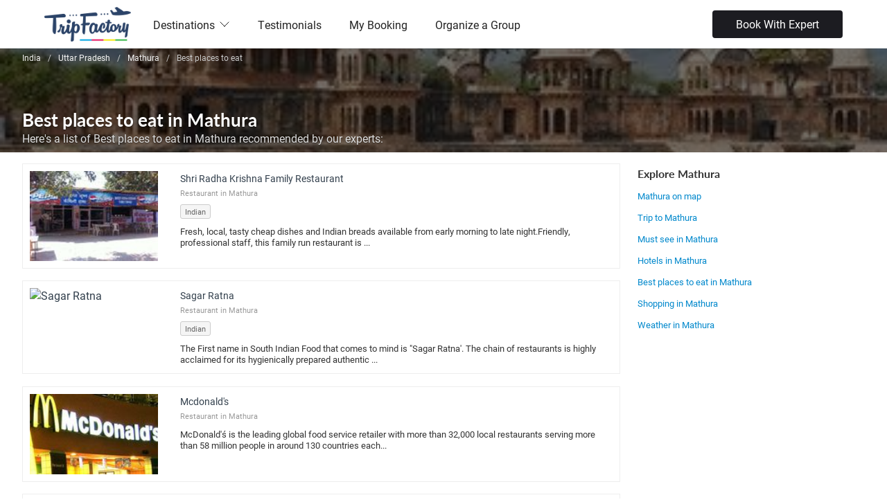

--- FILE ---
content_type: text/html;charset=UTF-8
request_url: https://www.tripfactory.com/trip/best-places-to-eat-in-mathura-12133
body_size: 15967
content:














<!DOCTYPE html PUBLIC "-//W3C//DTD XHTML 1.0 Transitional//EN" "http://www.w3.org/TR/xhtml1/DTD/xhtml1-transitional.dtd">





<!-- tftomcat165.com -->













<html>
<head>
<meta charset="UTF-8">
<title>Best places to eat in Mathura - TripFactory</title>
<meta http-equiv="pragma" content="no-cache"/>
<meta http-equiv="cache-control" content="no-cache,must-revalidate"/>
<meta http-equiv="expires" content="0"/>
<meta name="description" content="Here's a list of Best places to eat in Mathura recommended by our experts. Find Address, Contact, Photos and Reviews on tripfactory.com" />





























<meta charset="utf-8" />
<meta http-equiv="Content-Type" content="text/html; charset=UTF-8"/>
<meta name="robots" content="follow, index, all" />
<meta name="distribution" content="Global" />
<meta name="viewport" content="width=device-width, initial-scale=1, maximum-scale=1">
<meta name="HandheldFriendly" content="True">

<link rel="icon" href="https://cdn.yourholiday.me/static/dynimg/partner/61/uthumb/3151814-3151813_tf-favicon-opt-1-blue.jpg" type="image/x-icon">
<link rel="shortcut icon" href="https://cdn.yourholiday.me/static/dynimg/partner/61/uthumb/3151814-3151813_tf-favicon-opt-1-blue.jpg" type="image/x-icon">




<link type="text/css" rel="stylesheet" href="/static/css/travel_styles-v20250615.css" media="screen,projection,print">
<script type="text/javascript" src="/static/js/jquery-yui-min-v1.8.32.6.81.0.1.js"></script>
<script type="text/javascript" src="/static/js/locale/tf_en-v1.3.3.js"></script>
<script type="text/javascript" src="/static/js/utils/utils-v2.0.9.js"></script>
<script type="text/javascript" src="https://maps.googleapis.com/maps/api/js?key=AIzaSyB9pT2IxXZwk-jt2l7OdDaSwPQALOlM9zo&v=3&libraries=places,geometry,drawing"></script>



<script type="text/javascript">
SERVER_VARS = {currentDate: new Date(1768847400000), localeLang:'en', isLgn:false, device:'DESKTOP', cdmn:'.tripfactory.com', _DOCTYPE: '', uid: ''};
TRACKER.setTrks(["PT"]);

// jQuery.fn.select2.defaults.set("ajax--delay", 100);

var $jQ = jQuery.noConflict();
var _gaq = _gaq || [];
</script>


<!-- Google Tag Manager -->
<script>(function(w,d,s,l,i){w[l]=w[l]||[];w[l].push({'gtm.start':
new Date().getTime(),event:'gtm.js'});var f=d.getElementsByTagName(s)[0],
j=d.createElement(s),dl=l!='dataLayer'?'&l='+l:'';j.async=true;j.src=
'https://www.googletagmanager.com/gtm.js?id='+i+dl;f.parentNode.insertBefore(j,f);
})(window,document,'script','dataLayer','GTM-WXXTFWNJ');</script>
<!-- End Google Tag Manager -->


<style type="text/css">
.topCntCtr {position:relative; min-height:150px;}
.topCntCtr .topCntImgCtr {background-repeat:no-repeat; background-size:cover; background-position:center; position:absolute; top:0; left:0; width:100%; height:100%;}
.topCntCtr .topCntCurtain {position:absolute; top:0; left:0; width:100%; height:100%; background:rgba(0,0,0,0.55);}
.topCntCtr .breadcrumbs {border:0; margin:0; padding:4px 0 0;}
.topCntCtr .breadcrumbs li {color:#ccc;}
.topCntCtr .breadcrumbs li a {background:transparent; color:#f5f5f5; padding:0; margin-right:10px;}
.topCntCtr .breadcrumbs li.itemscope:after {content:"/"; color:#ccc; margin:0 10px 0 0;}
.topCntCtr .topCntHdCtr {height:150px;}
.topCntCtr .topCntHd {position:absolute; bottom:8px;}
.topCntCtr .topCntHd h1 {color:#fff; text-shadow:0 1px 2px rgba(0,0,0,0.5); padding:0; margin:0; font-size:26px; font-weight:bold;}
.topCntCtr .topCntHd p {color:#ddd; text-shadow:0 1px 2px rgba(0,0,0,0.5);}

.topCntWONavCtr {margin-top:1em;}
.topCntWONavCtr h1 {color:#222; padding:0; margin:0; font-size:26px; font-weight:bold;}
.topCntWONavCtr p {color:#777;}

.plcShVw.full-width .description {float:none; width:auto;}
.plcShVw.full-width .details h2 {}
.plcShVw.full-width .details h2 a {color:#222; font-weight:bold;}
.plcShVw.full-width .addrI {color:#999; line-height:16px;}
.plcShVw.full-width .details .address {padding:0;}
.plcShVw.full-width .details .address p {padding:10px 0; font-size:13px; line-height:16px;}
.plcShVw .details .tags {margin:8px 0 0;}
.plcShVw .details .tags span {display:inline-block; margin-right:5px; padding:2px 6px; color:#666; background:#f5f5f5; border:1px solid #ccc; border-radius:3px; font-size:11px; line-height:normal;}

.htlShVw .full-width .description {width:100%;}
.htlShVw .full-width .pricebox {display:none;}

p.recDsc {font-size:13px; line-height:18px; margin:0 0 10px;}
.dealsPkgsSct {background:#e9f0fa; padding:15px 0; box-shadow:inset 0 0px 5px rgba(0,0,0,0.5); display: flex;}

.rltdPkgsCtr {}
.rltdPkgsCtr .sideBlock {padding:0 8px; background:#fff; margin-bottom:20px;}
.rltdPkgsCtr .pkgThV {padding:10px 0;}
.rltdPkgsCtr .pkgThV .imgBlk {padding-top:5px;}
.rltdPkgsCtr .pkgThV .imgBlk img {height:50px;width:55px;}
.rltdPkgsCtr .pkgThV .subTtl {font-size:11px; display: flex;}
.rltdPkgsCtr .pkgThV .dtsCtr {min-height:22px; margin-top: 10px;}
.rltdPkgsCtr .pkgThV .dscBlk {margin-left:65px;}
.rltdPkgsCtr .pkgThV .ttlNtsD {margin-left: 10px;}
.rltdPkgsCtr .pkgThV h3 {font-size:14px;padding-top:0;max-width:200px;overflow:hidden;text-overflow:ellipsis;white-space:nowrap;}
.rltdPkgsCtr .pkgThV .pkgInc li {display:inline;font-size:11px;margin-right:3px;color:#666;}
.rltdPkgsCtr .pkgThV .cities {display:none;}

.rltdLnksSct {margin:10px 0 0; padding:10px 8px 0; border-top:1px solid #ddd;}
.rltdLnksSct .rltdLnksCtr {margin:0 0 12px;}
.rltdLnksSct .rltdLnksCtr h5 {font-size:14px; font-weight:bold; margin:0 0 8px;}
.rltdLnksSct .rltdLnksCtr ul {list-style:none; margin:0; padding:0;}
.rltdLnksSct .rltdLnksCtr li {float:left; width:33%;}
.rltdLnksSct .rltdLnksCtr li a {color:#666; padding:0 8px 2px 0; display:block; white-space:nowrap; text-overflow:ellipsis; overflow:hidden; font-size:12px; line-height:16px;}

.deals .full-width figure img {height:130px}
.deals .full-width figure {width:24%;}
@media screen and (max-width: 830px) {
.left-sidebar {display:none;}
}
@media screen and (max-width: 768px) {
.left-sidebar {display:none;}
}
@media screen and (max-width: 600px) {
.left-sidebar {display:none;}
.three-fourth {width:100%;}
.deals .full-width figure {margin-right:15px;margin-top:5px}
.deals .full-width #addrline {display:none}
.deals .description p {display:none;}
.deals .full-width figure img {height:60px}
.deals .full-width .details {width:71%;}
}
</style>
</head>
<body>


















<link rel="stylesheet" href="https://fonts.googleapis.com/css?family=Roboto:100,300,400,700,900,100italic,300italic,400italic,700italic,900italic" />

	































<!--header-->






















<link id="codyframe" type="text/css" rel="stylesheet" href="/static/css/themes/stylist/css/style-v4.25.css">





























<link rel="stylesheet" href="https://use.typekit.net/mtu4gnm.css" />

<link rel="stylesheet" href="/static/css/instagram.min.css" />
<style type="text/css">
:root {
--color-theme: default;
--font-primary:'roboto', sans-serif;
--rating-icon-size: 1.25em;
--font-secondary:'lato', sans-serif;

}

[data-theme="default"] {

--color-primary-200:#F38A8A;

--color-primary-lighter:#EC6767;

--color-primary-100:#F8ADAD;

--color-primary-dark:#B21D1D;

--color-primary:#dc2626;

--color-primary-light:#E54646;

--color-primary-900:#701212;

--color-secondary:#0296d8;

--color-primary-500:#C82020;

--color-primary-50:#FCD2D2;

--color-primary-800:#861616;

--color-primary-darker:#9C1919;

}


h1, h2, h3  {font-family: var(--font-secondary);}

.f-header__wide .f-header__item .f-header__link {color:#222}
.f-header__link, .f-header__link:hover {color:#222}

.f-header__dropdown-link, .f-header__dropdown-link:hover {color:#222}

.f-header__link:focus, .f-header__dropdown-link:focus {outline:none}

@media (max-width:850px) {
.f-header__nav {z-index:2;background-color:#fff;top:125	px}
.f-header__nav::before {height:0px}
.anim-menu-btn {color:#222}
}


.f-header-sticky {position:fixed;background:#fff;box-shadow:0 1px 4px rgba(125,125,125,0.2);}


.ui-button-sec {background:var(--color-primary) !important;}
.card__img .bottom {width:auto; float:none;}
.card__img .bottom p {line-height:auto; color:inherit; padding:0;}

.policy-text {font-size:12px;color: #aaa; margin: 0 0 12px; display: flex; gap: 5px; align-items: flex-start;}
.policy-text input[type=checkbox]{ width: inherit!important; height: inherit!important;}
.plcyCnstBtn[disabled] {opacity: 0.5}
</style>

<style type="text/css">
.search-box-section {margin-top:14px;}
.mega-nav--desktop .mega-nav__sub-nav--layout-2 {grid-template-columns:repeat(6, 1fr);}
.footer-v5__nav-group li {padding-left:0}


.mega-nav {background-color:#fff}


header {border-bottom:none !important}

.mega-nav--desktop .mega-nav__control {color:#222}
.mega-nav__arrow-icon {color:#222}
.mega-nav__icon-btn {color:#222}
.mega-nav--desktop .mega-nav__control:hover {color:#222;}
.search-box-section {color:#222}

.phoneCallPanel {margin-top:0px;font-weight:bold;font-size:20px;display:flex;align-items:center;color:#222}
.mobile-only{display: none;}

@media screen and (max-width: 830px) { 
.mobile-only{display: block;}
.phoneCallPanel {margin-top:15px;}
}

.mega-nav--desktop .mega-nav__nav-inner{align-items: center;}

#language-selector .navItm{display: flex; gap: 5px; align-items: center; font-size: 14px;}
#language-selector .flagNav{ width: 20px; height: 20px; border-radius: 50%;}
.qtip-templ #localeSlctrNav {padding: 15px 20px; width:500px; right:20px;}
.qtip-templ #localeSlctrNav .hdUSubNav {display: flex; flex-wrap: wrap;}
.qtip-templ #localeSlctrNav ul.hdUSubNav li {flex-basis: 33%; border-bottom: 0;}
.qtip-templ #localeSlctrNav ul.hdUSubNav li a {display:flex; align-items:baseline; color:#333;}
.qtip-templ #localeSlctrNav ul.hdUSubNav li a img {margin-right:8px;}
.qtip-templ.qtip {max-width: 500px;}

@media screen and (max-width: 640px) {
.mega-nav--mobile .mega-nav__item--expanded .mega-nav__sub-nav-wrapper {padding-left:0}
.mega-nav--mobile .mega-nav__label {padding-left:0}
.mega-nav--mobile .mega-nav__sub-item {padding:5px 0}
.mega-nav--mobile .book__expert {margin-top:20px}

#language-selector .navItm {color: #333;}
#language-selector .navItm a{padding: 10px 0;}

.qtip-templ #localeSlctrNav {width:300px;}
.qtip-templ #localeSlctrNav ul.hdUSubNav li {flex-basis:50%;}
}

.ui-mobile .mega-nav__icon-btn {color: #000!important;}
</style>

<header class="mega-nav mega-nav--mobile mega-nav--desktop@md position-relative js-mega-nav" style="height:70px">
  <div class="mega-nav__container">
    <!-- ð logo -->
    
    	<a href="http://www.tripfactory.com" class="mega-nav__logo" style="height:50px" data-ajax="false"> 
    
	
	    	
			<img src="https://cdn.yourholiday.me/static/dynimg/partner/30/300x150/2785428-2785427_new-tripfactory-logo-final-transparent-background.png" alt="TripFactory" />
			
	
    </a>

    
    <!-- ð icon buttons --mobile -->
    <div class="mega-nav__icon-btns mega-nav__icon-btns--mobile">
      <a href="#0" class="mega-nav__icon-btn mega-nav__icon-btn--user" data-ajax="false">
        <svg class="icon" viewBox="0 0 24 24">
          <title>Go to account settings</title>
          <g class="icon__group" fill="none" stroke="currentColor" stroke-linecap="square" stroke-miterlimit="10">
            <circle cx="12" cy="6" r="4" />
            <path d="M12 13a8 8 0 00-8 8h16a8 8 0 00-8-8z" />
          </g>
        </svg>
      </a>

      <button class="reset mega-nav__icon-btn mega-nav__icon-btn--search js-tab-focus" aria-label="Toggle search" aria-controls="mega-nav-search">
        <svg class="icon" viewBox="0 0 24 24">
          <g class="icon__group" fill="none" stroke="currentColor" stroke-linecap="square" stroke-miterlimit="10">
            <path d="M4.222 4.222l15.556 15.556" />
            <path d="M19.778 4.222L4.222 19.778" />
            <circle cx="9.5" cy="9.5" r="6.5" />
          </g>
        </svg>
      </button>

      <button class="reset mega-nav__icon-btn mega-nav__icon-btn--menu js-tab-focus" aria-label="Toggle menu" aria-controls="mega-nav-navigation">
        <svg class="icon" viewBox="0 0 24 24">
          <g class="icon__group" fill="none" stroke="currentColor" stroke-linecap="square" stroke-miterlimit="10">
            <path d="M1 6h22" />
            <path d="M1 12h22" />
            <path d="M1 18h22" />
          </g>
        </svg>
      </button>
    </div>

    <div class="mega-nav__nav js-mega-nav__nav" id="mega-nav-navigation" role="navigation" aria-label="Main">
      <div class="mega-nav__nav-inner">
        <ul class="mega-nav__items">
          <li class="mega-nav__label">Menu</li>

          <!-- ð layout 3 -> gallery -->
		  
          <li class="mega-nav__item js-mega-nav__item">
            <button class="reset mega-nav__control js-mega-nav__control js-tab-focus">
              Destinations
              <i class="mega-nav__arrow-icon" aria-hidden="true">
                <svg class="icon" viewBox="0 0 16 16">
                  <g class="icon__group" fill="none" stroke="currentColor" stroke-linecap="square" stroke-miterlimit="10">
                    <path d="M2 2l12 12" />
                    <path d="M14 2L2 14" />
                  </g>
                </svg>
              </i>
            </button>
			
            <div class="mega-nav__sub-nav-wrapper">
              <div class="mega-nav__sub-nav mega-nav__sub-nav--layout-2">
					
					<ul class="mega-nav__sub-items">
		                  <li class="mega-nav__label">Asia</li>
		                  
						  
						  <li class="mega-nav__sub-item">
							<a href="/cp/azerbaijan-18146" class="mega-nav__sub-link" data-ajax="false">Azerbaijan</a>
						  </li>
						  
						  
						  <li class="mega-nav__sub-item">
							<a href="/trip/search?&destIds=2907" class="mega-nav__sub-link" data-ajax="false">Bali</a>
						  </li>		  
						  
						  
						  <li class="mega-nav__sub-item">
							<a href="/cp/bhutan-18169" class="mega-nav__sub-link" data-ajax="false">Bhutan</a>
						  </li>
						  
						  
						  <li class="mega-nav__sub-item">
							<a href="/cp/cambodia-18167" class="mega-nav__sub-link" data-ajax="false">Cambodia</a>
						  </li>
						  
						  
						  <li class="mega-nav__sub-item">
							<a href="/trip/search?&destIds=4693" class="mega-nav__sub-link" data-ajax="false">Dubai</a>
						  </li>		  
						  
						  
						  <li class="mega-nav__sub-item">
							<a href="/cp/hong-kong-14098" class="mega-nav__sub-link" data-ajax="false">Hong Kong</a>
						  </li>
						  
						  
						  <li class="mega-nav__sub-item">
							<a href="/trip/search?&destIds=3098" class="mega-nav__sub-link" data-ajax="false">Japan</a>
						  </li>		  
						  
						  
						  <li class="mega-nav__sub-item">
							<a href="/trip/search?&destIds=2698" class="mega-nav__sub-link" data-ajax="false">Malaysia</a>
						  </li>		  
						  
						  
						  <li class="mega-nav__sub-item">
							<a href="/cp/maldives-14101" class="mega-nav__sub-link" data-ajax="false">Maldives</a>
						  </li>
						  
						  
						  <li class="mega-nav__sub-item">
							<a href="/cp/phillippines-28469" class="mega-nav__sub-link" data-ajax="false">Phillippines</a>
						  </li>
						  
						  
						  <li class="mega-nav__sub-item">
							<a href="/trip/search?&destIds=3293" class="mega-nav__sub-link" data-ajax="false">Singapore</a>
						  </li>		  
						  
						  
						  <li class="mega-nav__sub-item">
							<a href="/cp/sri-lanka-14107" class="mega-nav__sub-link" data-ajax="false">Sri Lanka</a>
						  </li>
						  
						  
						  <li class="mega-nav__sub-item">
							<a href="/trip/search?&destIds=2799" class="mega-nav__sub-link" data-ajax="false">Thailand</a>
						  </li>		  
						  
						  
						  <li class="mega-nav__sub-item">
							<a href="/trip/search?&destIds=4590" class="mega-nav__sub-link" data-ajax="false">Turkey</a>
						  </li>		  
						  
						  
						  <li class="mega-nav__sub-item">
							<a href="/trip/search?&destIds=3194" class="mega-nav__sub-link" data-ajax="false">Vietnam</a>
						  </li>		  
						  
		            </ul>
					
					<ul class="mega-nav__sub-items">
		                  <li class="mega-nav__label">Europe</li>
		                  
						  
						  <li class="mega-nav__sub-item">
							<a href="/trip/search?&destIds=9900" class="mega-nav__sub-link" data-ajax="false">Europe</a>
						  </li>		  
						  
						  
						  <li class="mega-nav__sub-item">
							<a href="/trip/search?&destIds=5555" class="mega-nav__sub-link" data-ajax="false">France</a>
						  </li>		  
						  
						  
						  <li class="mega-nav__sub-item">
							<a href="/cp/greece-14091" class="mega-nav__sub-link" data-ajax="false">Greece</a>
						  </li>
						  
						  
						  <li class="mega-nav__sub-item">
							<a href="/trip/search?&destIds=5368" class="mega-nav__sub-link" data-ajax="false">Italy</a>
						  </li>		  
						  
						  
						  <li class="mega-nav__sub-item">
							<a href="/cp/spain-14092" class="mega-nav__sub-link" data-ajax="false">Spain</a>
						  </li>
						  
						  
						  <li class="mega-nav__sub-item">
							<a href="/trip/search?&destIds=6258" class="mega-nav__sub-link" data-ajax="false">Switzerland</a>
						  </li>		  
						  
						  
						  <li class="mega-nav__sub-item">
							<a href="/trip/search?&destIds=5270" class="mega-nav__sub-link" data-ajax="false">United Kingdom</a>
						  </li>		  
						  
		            </ul>
					
					<ul class="mega-nav__sub-items">
		                  <li class="mega-nav__label">India</li>
		                  
						  
						  <li class="mega-nav__sub-item">
							<a href="/trip/search?&destIds=662542" class="mega-nav__sub-link" data-ajax="false">Andamans</a>
						  </li>		  
						  
						  
						  <li class="mega-nav__sub-item">
							<a href="/trip/search?&cityidsFltr=2669" class="mega-nav__sub-link" data-ajax="false">Goa</a>
						  </li>		  
						  
						  
						  <li class="mega-nav__sub-item">
							<a href="/cp/himachal-pradesh-14104" class="mega-nav__sub-link" data-ajax="false">Himachal Pradesh</a>
						  </li>
						  
						  
						  <li class="mega-nav__sub-item">
							<a href="/cp/jammu-and-kashmir-14102" class="mega-nav__sub-link" data-ajax="false">Jammu and Kashmir</a>
						  </li>
						  
						  
						  <li class="mega-nav__sub-item">
							<a href="/cp/kerala-14103" class="mega-nav__sub-link" data-ajax="false">Kerala</a>
						  </li>
						  
						  
						  <li class="mega-nav__sub-item">
							<a href="/cp/rajasthan-26011" class="mega-nav__sub-link" data-ajax="false">Rajasthan</a>
						  </li>
						  
						  
						  <li class="mega-nav__sub-item">
							<a href="/cp/sikkim-14105" class="mega-nav__sub-link" data-ajax="false">Sikkim</a>
						  </li>
						  
		            </ul>
					
					<ul class="mega-nav__sub-items">
		                  <li class="mega-nav__label">Oceania</li>
		                  
						  
						  <li class="mega-nav__sub-item">
							<a href="/trip/search?&destIds=4171" class="mega-nav__sub-link" data-ajax="false">Australia</a>
						  </li>		  
						  
						  
						  <li class="mega-nav__sub-item">
							<a href="/cp/new-zealand-14088" class="mega-nav__sub-link" data-ajax="false">New Zealand</a>
						  </li>
						  
		            </ul>
					             		
              </div>
            </div>
            
          </li>
		  
		  
          <!-- ð layout 3 -> gallery -->
		  
		  
          <!-- ð layout 4 -> single list -->
          <li class="mega-nav__label">Other</li>
		  
		  
          <li class="mega-nav__item">
            <a href="/reviews" class="mega-nav__control" data-ajax="false">Testimonials</a>
          </li>		  
		  
		  
		  
          <li class="mega-nav__item">
            <a href="/partner/manage-booking" class="mega-nav__control" data-ajax="false">My Booking</a>
          </li>		  
		  
		  
		  
          <li class="mega-nav__item">
            <a href="/cp/organize-a-group-28058" class="mega-nav__control" data-ajax="false">Organize a Group</a>
          </li>		  
          
		  

          <!-- ð link -->
		  
        </ul>
        
        
		  	
		  	<div class="book__expert">
		  		<a href="javascript:_loadEnquiryWidget()" class="btn btn--sm btn--black bkWhExprt">Book With Expert</a>
		  	</div>
		  	
	  	
	  	
    </div>
	<div class="mega-nav__search js-mega-nav__search" id="mega-nav-search">
		<div class="mega-nav__search-inner">
			<input class="form-control width-100%" type="reset search" name="megasite-search" id="megasite-search" placeholder="Search..." aria-label="Search">      
		</div>
	</div>
</div>

</header>












<script>
$jQ(document).ready(function() {
	var snv = $jQ('#language-selector .hasSubNav').attr('data-sub-nav')
	$jQ('#language-selector').qtip({overwrite:false, content:{text:$jQ(snv)}, position:{my:'top right', at:'bottom right'},
		show:{}, hide:{fixed:true, delay:100}, style:{classes:'qtip-sunav qtip-templ', tip:{width:6, height:4}}});
	
});
function changeUserPref(param, value) {
	var rdU = escape('c75865ac1ec2c9340ee1b755fd47401181b707a69adaf7ff6e3ec1fb5e168a101d0cb4c1032aa3402e4b4824fd742ec9efee85a84fe2d83a25627c214d9a025a70690b648cba72e77d4ae97fd2178ff71333bd534cfd9399'), prms='';
	if (param == 'currency') {
		prms = '_currency='+value+'&_locale=231';
	} else if(param == 'locale') {
		prms = '_locale='+value;
	}else if(param == 'lang') {
		prms = '_lang='+value;
	}
	window.location = '/bdo?action1=SAVEUSRLOCALE'+'&'+prms+'&rdU='+rdU;
}
</script>




<div class="main" role="main">		
	<div class="clearfix">

		
			<div class="topCntCtr">
				
					<div class="topCntImgCtr" style="background-image:url('https://cdn.yourholiday.me/static/dynimg/destination/35/1200x600/2581583-2581582_240_f_105571346_2e2vtbs0t6jdwss9icqouioyyqtuynxr.jpg');"></div>
					<div class="topCntCurtain"></div>
				
				<div class="topCntHdCtr wrap">
					




<nav role="navigation" class="breadcrumbs clearfix">
	<ul class="crumbs">
		<li class="itemscope" itemprop="itemListElement" itemscope itemtype="https://schema.org/ListItem"><a href="/places/india" itemprop="item" data-ajax="false"><span itemprop="name">India</span><meta itemprop="position" content="1" /></a></li><li class="itemscope" itemprop="itemListElement" itemscope itemtype="https://schema.org/ListItem"><a href="/places/uttar-pradesh-india" itemprop="item" data-ajax="false"><span itemprop="name">Uttar Pradesh</span><meta itemprop="position" content="2" /></a></li><li class="itemscope" itemprop="itemListElement" itemscope itemtype="https://schema.org/ListItem"><a href="/places/mathura-attractions-india" itemprop="item" data-ajax="false"><span itemprop="name">Mathura</span><meta itemprop="position" content="3" /></a></li><li itemprop="itemListElement" itemscope itemtype="https://schema.org/ListItem"><span itemprop="name">Best places to eat<meta itemprop="position" content="4" /></span></li>
	</ul>
</nav>



					<div class="topCntHd">
						<h1>Best places to eat in Mathura</h1>
						<p>Here's a list of Best places to eat in Mathura recommended by our experts:</p>
					</div>
				</div>
			</div>
		

		<div class="wrap mrgnT clearfix">
			<section class="three-fourth">
				
				
				




		<div class="locations clearfix">
			







	
		

































<div class="itinerary-result">
<article class="full-width  plcSV1016150 plcShVw" style="">
	
	<figure>
		<a href="/places/shri-radha-krishna-family-restaurant-mathura-1016150" >
			<img class="shot" src="https://cdn.yourholiday.me/static/dynimg/destination/76/200x100/1016246-1016245_shri-radha-krishna-restaurantjpg.jpg" alt="Shri Radha Krishna Family Restaurant"/>
		</a>
	</figure>
	
	<div class="details" style="padding-top:8px">
		<div class="description" style="margin-right:0">
			<h3 style="padding-bottom:2px;margin-bottom:2px;text-align:left"><a class="title productUrl"    data-product-type="DESTINATION" data-product-id="1016150" data-product-subhead="Restaurant in Mathura" title="Shri Radha Krishna Family Restaurant" href="/places/shri-radha-krishna-family-restaurant-mathura-1016150">Shri Radha Krishna Family Restaurant</a>
			</h3>
			
				<div class="addrI">Restaurant in Mathura</div>
			
			<div class="clearfix"></div>
			
			
				
					<div class="tags"><span class="">Indian</span></div>
				
			
			
				<span class="address text">
					<p>
						
Fresh, local, tasty cheap dishes and Indian breads available from early morning to late night.Friendly, professional staff, this family run restaurant is ...
						
					</p>
				</span>
			
			
			<div class="clearfix"></div>
		</div>
		
	</div>
</article>
</div>

	

	
		

































<div class="itinerary-result">
<article class="full-width  plcSV1016158 plcShVw" style="">
	
	<figure>
		<a href="/places/sagar-ratna-mathura-1016158" >
			<img class="shot" src="//upload.wikimedia.org/wikipedia/commons/1/11/Idli_Sambar.JPG" alt="Sagar Ratna"/>
		</a>
	</figure>
	
	<div class="details" style="padding-top:8px">
		<div class="description" style="margin-right:0">
			<h3 style="padding-bottom:2px;margin-bottom:2px;text-align:left"><a class="title productUrl"    data-product-type="DESTINATION" data-product-id="1016158" data-product-subhead="Restaurant in Mathura" title="Sagar Ratna" href="/places/sagar-ratna-mathura-1016158">Sagar Ratna</a>
			</h3>
			
				<div class="addrI">Restaurant in Mathura</div>
			
			<div class="clearfix"></div>
			
			
				
					<div class="tags"><span class="">Indian</span></div>
				
			
			
				<span class="address text">
					<p>
						
The First name in South Indian Food that comes to mind is "Sagar Ratna'. The chain of restaurants is highly acclaimed for its hygienically prepared authentic ...
						
					</p>
				</span>
			
			
			<div class="clearfix"></div>
		</div>
		
	</div>
</article>
</div>

	

	
		

































<div class="itinerary-result">
<article class="full-width  plcSV1016161 plcShVw" style="">
	
	<figure>
		<a href="/places/mcdonalds-mathura-1016161" >
			<img class="shot" src="https://cdn.yourholiday.me/static/dynimg/destination/63/200x100/1016304-1016303_aboutus_bannerjpg.jpg" alt="Mcdonald's"/>
		</a>
	</figure>
	
	<div class="details" style="padding-top:8px">
		<div class="description" style="margin-right:0">
			<h3 style="padding-bottom:2px;margin-bottom:2px;text-align:left"><a class="title productUrl"    data-product-type="DESTINATION" data-product-id="1016161" data-product-subhead="Restaurant in Mathura" title="McDonald's" href="/places/mcdonalds-mathura-1016161">Mcdonald's</a>
			</h3>
			
				<div class="addrI">Restaurant in Mathura</div>
			
			<div class="clearfix"></div>
			
			
				
			
			
				<span class="address text">
					<p>
						McDonald's™ is the leading global food service retailer with more than 32,000 local restaurants serving more than 58 million people in around 130 countries each...
						
					</p>
				</span>
			
			
			<div class="clearfix"></div>
		</div>
		
	</div>
</article>
</div>

	

	
		

































<div class="itinerary-result">
<article class="full-width  plcSV1016169 plcShVw" style="">
	
	<figure>
		<a href="/places/99-restaurant-mathura-1016169" >
			<img class="shot" src="https://cdn.yourholiday.me/static/dynimg/destination/85/200x100/1016346-1016345_img_5605jpg.jpg" alt="99 Restaurant"/>
		</a>
	</figure>
	
	<div class="details" style="padding-top:8px">
		<div class="description" style="margin-right:0">
			<h3 style="padding-bottom:2px;margin-bottom:2px;text-align:left"><a class="title productUrl"    data-product-type="DESTINATION" data-product-id="1016169" data-product-subhead="Restaurant in Mathura" title="99 Restaurant" href="/places/99-restaurant-mathura-1016169">99 Restaurant</a>
			</h3>
			
				<div class="addrI">Restaurant in Mathura</div>
			
			<div class="clearfix"></div>
			
			
				
					<div class="tags"><span class="">Indian</span></div>
				
			
			
				<span class="address text">
					<p>
						This is part of Hotel Green land which is in Krishna Janamsthan Marg, Govind Nagar, Mathura. Food Quality is Awesome specially Tadka Daal, you will Love it with...
						
					</p>
				</span>
			
			
			<div class="clearfix"></div>
		</div>
		
	</div>
</article>
</div>

	

	
		

































<div class="itinerary-result">
<article class="full-width  plcSV1016180 plcShVw" style="">
	
	<figure>
		<a href="/places/heera-foods-mathura-1016180" >
			<img class="shot" src="https://cdn.yourholiday.me/static/dynimg/destination/50/200x100/1016387-1016386_heera-foodsjpg.jpg" alt="Heera Foods"/>
		</a>
	</figure>
	
	<div class="details" style="padding-top:8px">
		<div class="description" style="margin-right:0">
			<h3 style="padding-bottom:2px;margin-bottom:2px;text-align:left"><a class="title productUrl"    data-product-type="DESTINATION" data-product-id="1016180" data-product-subhead="Restaurant in Mathura" title="Heera Foods" href="/places/heera-foods-mathura-1016180">Heera Foods</a>
			</h3>
			
				<div class="addrI">Restaurant in Mathura</div>
			
			<div class="clearfix"></div>
			
			
				
					<div class="tags"><span class="">Indian</span></div>
				
			
			
				<span class="address text">
					<p>
						Heera Foods is happy to welcome you. Come with your friends or family to stay and enjoy city's most luscious food. Spend your vacations, relish the greenery ...
						
					</p>
				</span>
			
			
			<div class="clearfix"></div>
		</div>
		
	</div>
</article>
</div>

	

	
		

































<div class="itinerary-result">
<article class="full-width  plcSV1016183 plcShVw" style="">
	
	<figure>
		<a href="/places/shree-rathnam-mathura-1016183" >
			<img class="shot" src="https://cdn.yourholiday.me/static/dynimg/destination/74/200x100/1016407-1016406_downloadjpg.jpg" alt="Shree Rathnam"/>
		</a>
	</figure>
	
	<div class="details" style="padding-top:8px">
		<div class="description" style="margin-right:0">
			<h3 style="padding-bottom:2px;margin-bottom:2px;text-align:left"><a class="title productUrl"    data-product-type="DESTINATION" data-product-id="1016183" data-product-subhead="Restaurant in Mathura" title="Shree Rathnam" href="/places/shree-rathnam-mathura-1016183">Shree Rathnam</a>
			</h3>
			
				<div class="addrI">Restaurant in Mathura</div>
			
			<div class="clearfix"></div>
			
			
				
					<div class="tags"><span class="">Indian</span></div>
				
			
			
				<span class="address text">
					<p>
						We are committed to provide our patrons the most delicious, finest & freshest authentic South Indian food all made with the finest ingredients. People from all ...
						
					</p>
				</span>
			
			
			<div class="clearfix"></div>
		</div>
		
	</div>
</article>
</div>

	

	
		

































<div class="itinerary-result">
<article class="full-width  plcSV1016186 plcShVw" style="">
	
	<figure>
		<a href="/places/pizza-hut-mathura-1016186" >
			<img class="shot" src="https://cdn.yourholiday.me/static/dynimg/destination/12/200x100/1016440-1016439_vip_5jpg.jpg" alt="Pizza Hut"/>
		</a>
	</figure>
	
	<div class="details" style="padding-top:8px">
		<div class="description" style="margin-right:0">
			<h3 style="padding-bottom:2px;margin-bottom:2px;text-align:left"><a class="title productUrl"    data-product-type="DESTINATION" data-product-id="1016186" data-product-subhead="Restaurant in Mathura" title="Pizza Hut" href="/places/pizza-hut-mathura-1016186">Pizza Hut</a>
			</h3>
			
				<div class="addrI">Restaurant in Mathura</div>
			
			<div class="clearfix"></div>
			
			
				
					<div class="tags"><span class="">Australian</span></div>
				
			
			
				<span class="address text">
					<p>
						Pizza Hut is about much more than pizzas. From freshly sauteed pastas & delicious appetizers to mocktails, desserts, soups and salads, we have a wide range for ...
						
					</p>
				</span>
			
			
			<div class="clearfix"></div>
		</div>
		
	</div>
</article>
</div>

	

	
		

































<div class="itinerary-result">
<article class="full-width  plcSV1016189 plcShVw" style="">
	
	<figure>
		<a href="/places/dominos-restaurant-mathura-mathura-1016189" >
			<img class="shot" src="https://cdn.yourholiday.me/static/dynimg/destination/59/200x100/1016465-1016464_domino-s-pizzajpg.jpg" alt="Dominos Restaurant, Mathura"/>
		</a>
	</figure>
	
	<div class="details" style="padding-top:8px">
		<div class="description" style="margin-right:0">
			<h3 style="padding-bottom:2px;margin-bottom:2px;text-align:left"><a class="title productUrl"    data-product-type="DESTINATION" data-product-id="1016189" data-product-subhead="Restaurant in Mathura" title="Dominos Restaurant, Mathura" href="/places/dominos-restaurant-mathura-mathura-1016189">Dominos Restaurant, Mathura</a>
			</h3>
			
				<div class="addrI">Restaurant in Mathura</div>
			
			<div class="clearfix"></div>
			
			
				
			
			
				<span class="address text">
					<p>
						That Dominos has opened an outlet in Mathura is a big enough news for this place. That they serve their regular non-veg items here is also a news to celebrate.
						
					</p>
				</span>
			
			
			<div class="clearfix"></div>
		</div>
		
	</div>
</article>
</div>

	

	
		

































<div class="itinerary-result">
<article class="full-width  plcSV1016220 plcShVw" style="">
	
	<figure>
		<a href="/places/arpan-restaurant-mathura-1016220" >
			<img class="shot" src="//upload.wikimedia.org/wikipedia/commons/thumb/7/79/Indian_rojak.JPG/320px-Indian_rojak.JPG" alt="Arpan Restaurant"/>
		</a>
	</figure>
	
	<div class="details" style="padding-top:8px">
		<div class="description" style="margin-right:0">
			<h3 style="padding-bottom:2px;margin-bottom:2px;text-align:left"><a class="title productUrl"    data-product-type="DESTINATION" data-product-id="1016220" data-product-subhead="Restaurant in Mathura" title="Arpan Restaurant" href="/places/arpan-restaurant-mathura-1016220">Arpan Restaurant</a>
			</h3>
			
				<div class="addrI">Restaurant in Mathura</div>
			
			<div class="clearfix"></div>
			
			
				
			
			
				<span class="address text">
					<p>
						It is the place for everyone who is looking mouth watering delights and treat your eyes very and tasteful exquisite delicates right at Aparn Restaurant.
						
					</p>
				</span>
			
			
			<div class="clearfix"></div>
		</div>
		
	</div>
</article>
</div>

	



		</div>



			</section>
			<aside class="right-sidebar">
				<!DOCTYPE html PUBLIC "-//W3C//DTD XHTML 1.0 Transitional//EN" "http://www.w3.org/TR/xhtml1/DTD/xhtml1-transitional.dtd">





<!-- tftomcat165.com -->






























<style type="text/css">
.action-button {font-size:14px;font-weight:bold;padding:3px 0;width:250px}
</style>

<article class="default clearfix sideBlock" style="margin-bottom:20px;width:100%">
	<div style="margin-bottom:20px;display:none">
		<h2 class="sideHeading" style="padding:5px 0 5px 0">Book your trip to Mathura</h2>
		<div class="mrgn10B">
			<a class="search-button action-button" href="/package/search?q=mathura+packages">Plan your Mathura Trip &rarr;</a>
		</div>	
		
	</div>
	<div class="deal-of-the-day">
		<h2 class="sideHeading" style="padding:5px 0 5px 0">Explore Mathura</h2>
		
		<p style="width:100%">
			<a style="font-size:13px;" href="/package/search?q=Mathura on map">Mathura on map</a>
		</p>
		
		<p style="width:100%">
			<a style="font-size:13px;" href="/package/search?q=Trip to Mathura">Trip to Mathura</a>
		</p>
		
		<p style="width:100%">
			<a style="font-size:13px;" href="/package/search?q=Must see in Mathura">Must see in Mathura</a>
		</p>
		
		<p style="width:100%">
			<a style="font-size:13px;" href="/package/search?q=Hotels in Mathura">Hotels in Mathura</a>
		</p>
		
		<p style="width:100%">
			<a style="font-size:13px;" href="/package/search?q=Best places to eat in Mathura">Best places to eat in Mathura</a>
		</p>
		
		<p style="width:100%">
			<a style="font-size:13px;" href="/package/search?q=Shopping in Mathura">Shopping in Mathura</a>
		</p>
		
		<p style="width:100%">
			<a style="font-size:13px;" href="/package/search?q=Weather in Mathura">Weather in Mathura</a>
		</p>
		
	</div>
</article>


			</aside>
		</div>

		

		<div class="wrap mrgnT clearfix">
			<section class="three-fourth">
				
				

				
					<div class="rltdLnksSct u_block">
						
							<div class="rltdLnksCtr">
								<h5>Top Places in Mathura</h5>
								<ul class="u_block">
									
										<li><a href="/trip/must-see-points-of-interest-in-mathura-12143">Must see points of interest in Mathura</a></li>
									
										<li><a href="/trip/best-places-to-enjoy-local-and-street-shopping-in-mathura-12118">Best places to enjoy local and street shopping in Mathura</a></li>
									
										<li><a href="/trip/best-places-to-enjoy-nightlife-in-mathura-12122">Best places to enjoy nightlife in Mathura</a></li>
									
										<li><a href="/trip/popular-places-to-visit-on-weekends-in-mathura-12129">Popular Places to visit on Weekends in Mathura</a></li>
									
								</ul>
							</div>
						
						
							<div class="rltdLnksCtr">
								<h5>Top Hotels in Mathura</h5>
								<ul class="u_block">
									
										<li><a href="/trip/popular-hotels-in-mathura-11942">Popular Hotels in Mathura</a></li>
									
										<li><a href="/trip/popular-hotels-in-mathura-11964">Popular Hotels in Mathura</a></li>
									
								</ul>
							</div>
						
					</div>
				
			</section>
			<aside class="right-sidebar">
				
					
				
			</aside>
		</div>

	</div>
</div>
<!--//main-->
























<script>(function() {
var _fbq = window._fbq || (window._fbq = []);
if (!_fbq.loaded) {
var fbds = document.createElement('script');
fbds.async = true;
fbds.src = '//connect.facebook.net/en_US/fbds.js';
var s = document.getElementsByTagName('script')[0];
s.parentNode.insertBefore(fbds, s);
_fbq.loaded = true;
}
})();
window._fbq = window._fbq || [];
window._fbq.push(['track', '6026516625024', {'value':'0.00','currency':'INR'}]);
</script>
<noscript><img height="1" width="1" alt="" style="display:none" src="https://www.facebook.com/tr?ev=6026516625024&amp;cd[value]=0.00&amp;cd[currency]=INR&amp;noscript=1" /></noscript>































	















<!--header-->































<style type="text/css">


.footer-v5__body {background:#111;}
.footer-v5__colophon {background:#111;border-top:none}


.footer-v5__nav-title {color:#fff}
.footer-v5__nav-group label {color:#fff}
.footer-v5__nav-group li a {color:#fff;opacity:0.6}
.footer-v5__nav-group li a:hover {color:#fff;}
.footer-v5__socials a {color:#fff}
.footer-v5__print {color:#fff}


.hide {display:none}
.footer-v5__nav-group li img {height:30px;}
</style>


<footer class="footer-vt footer-v5">
  <div>
    <div class="footer-v5__body">
		<div class="container max-width-lg grid">
			<div class="col-12@lg">
				<div class="footer-v5__nav grid">
				
					
					  
					  
					   <div class="footer-v5__nav-group col-2@md col-6">
						  <h4 class="footer-v5__nav-title">Asia</h4>
						  <ul>
							 
							  
							  <li>
								<a href="/trip/search?&destIds=4693">Dubai</a>
							  </li>		  
							  
							 
							  
							  <li>
								<a href="/trip/search?&destIds=2799">Thailand</a>
							  </li>		  
							  
							 
							  
							  <li>
								<a href="/trip/search?&destIds=3293">Singapore</a>
							  </li>		  
							  
							 
							  
							  <li>
								<a href="/trip/search?&destIds=2907">Bali</a>
							  </li>		  
							  
							 
							  
							  <li>
								<a href="/cp/hong-kong-14098">Hong Kong</a>
							  </li>
							  
							 
							  
							  <li>
								<a href="/cp/maldives-14101">Maldives</a>
							  </li>
							  
							 
							  
							  <li>
								<a href="/trip/search?&destIds=3194">Vietnam</a>
							  </li>		  
							  
							 
							  
							  <li>
								<a href="/cp/sri-lanka-14107">Sri Lanka</a>
							  </li>
							  
							 
							  
							  <li>
								<a href="/trip/search?&destIds=4590">Turkey</a>
							  </li>		  
							  
							 
							  
							  <li>
								<a href="/cp/azerbaijan-18146">Baku</a>
							  </li>
							  
							 
							  
							  <li>
								<a href="/cp/cambodia-18167">Cambodia</a>
							  </li>
							  
							 
							  
							  <li>
								<a href="/trip/search?&destIds=3098">Japan</a>
							  </li>		  
							  
							 
							  
							  <li>
								<a href="/cp/bhutan-18169">Bhutan</a>
							  </li>
							  
							 
							  
							  <li>
								<a href="/trip/search?&destIds=2698">Malaysia</a>
							  </li>		  
							  
							 
							  
							  <li>
								<a href="/cp/phillippines-28469">Philippines</a>
							  </li>
							  
							 
						  </ul>
						</div>
					  
					   <div class="footer-v5__nav-group col-2@md col-6">
						  <h4 class="footer-v5__nav-title">Europe</h4>
						  <ul>
							 
							  
							  <li>
								<a href="/trip/search?&destIds=9900">Europe</a>
							  </li>		  
							  
							 
							  
							  <li>
								<a href="/trip/search?&destIds=6258">Switzerland</a>
							  </li>		  
							  
							 
							  
							  <li>
								<a href="/cp/greece-14091">Greece</a>
							  </li>
							  
							 
							  
							  <li>
								<a href="/cp/spain-14092">Spain</a>
							  </li>
							  
							 
							  
							  <li>
								<a href="/trip/search?&destIds=5368">Italy</a>
							  </li>		  
							  
							 
							  
							  <li>
								<a href="/trip/search?&destIds=5555">France</a>
							  </li>		  
							  
							 
							  
							  <li>
								<a href="/trip/search?&destIds=5270">United Kingdom</a>
							  </li>		  
							  
							 
						  </ul>
						</div>
					  
					   <div class="footer-v5__nav-group col-2@md col-6">
						  <h4 class="footer-v5__nav-title">India</h4>
						  <ul>
							 
							  
							  <li>
								<a href="/trip/search?&cityidsFltr=2669">Goa</a>
							  </li>		  
							  
							 
							  
							  <li>
								<a href="/trip/search?&destIds=662542">Andamans</a>
							  </li>		  
							  
							 
							  
							  <li>
								<a href="/cp/jammu-and-kashmir-14102">Jammu and Kashmir</a>
							  </li>
							  
							 
							  
							  <li>
								<a href="/cp/kerala-14103">Kerala</a>
							  </li>
							  
							 
							  
							  <li>
								<a href="/cp/himachal-pradesh-14104">Himachal Pradesh</a>
							  </li>
							  
							 
							  
							  <li>
								<a href="/cp/sikkim-14105">Sikkim</a>
							  </li>
							  
							 
							  
							  <li>
								<a href="/cp/rajasthan-26011">Rajasthan</a>
							  </li>
							  
							 
						  </ul>
						</div>
					  
					   <div class="footer-v5__nav-group col-2@md col-6">
						  <h4 class="footer-v5__nav-title">Oceania</h4>
						  <ul>
							 
							  
							  <li>
								<a href="/trip/search?&destIds=4171">Australia</a>
							  </li>		  
							  
							 
							  
							  <li>
								<a href="/cp/new-zealand-14088">New Zealand</a>
							  </li>
							  
							 
						  </ul>
						</div>
					  
					
					
					<div class="footer-v5__nav-group col-2@md col-6">
						<h4 class="footer-v5__nav-title">Important Links</h4>
						<ul>
							
						<li><a href="/cp/testimonials-14244">Testimonials</a></li>
						
						<li><a href="/cp/my-booking-14245">My Booking</a></li>
						
						<li><a href="/cp/organize-a-group-28058">Organize a Group</a></li>
						
						<li><a href="/cp/leadership-team-28287">Leadership Team</a></li>
						
						</ul>
					</div>
					
					
					<div class="footer-v5__nav-group col-2@md col-6">
						<h4 class="footer-v5__nav-title">About</h4>
						<ul>
							<li><a href="/tours/aboutus">About Us</a></li>
							<li><a href="/tours/contactus">Contact Us</a></li>
						  
							
							<li><a href="/tours/footer/cookie-policy-506">Cookie Policy</a></li>
							
							<li><a href="/tours/footer/dpa-507">DPA</a></li>
							
							<li><a href="/tours/footer/terms-of-use-95">Terms of Use</a></li>
							
							<li><a href="/tours/footer/privacy-policy-94">Privacy Policy</a></li>
							
						  
						</ul>
					</div>
					<div class="footer-v5__nav-group col-2@md" style="display:none">
						<h4 class="footer-v5__nav-title">Ways you can pay</h4>
						<ul class="flex">
						<li><img src="https://cdn.yourholiday.me/static/img/icons/paypal.svg"></li>
						<li><img src="https://cdn.yourholiday.me/static/img/icons/mastercard.svg"></li>
						<li><img src="https://cdn.yourholiday.me/static/img/icons/visa.svg"></li>
						</ul>
					</div>
			  </div>
			</div>
		</div>
	</div>	      
    <div class="footer-v5__colophon padding-y-sm">
      <div class="container max-width-lg">
		  <p class="footer-v5__print">&copy; Copyright TripFactory (ORN Vacations Pvt Ltd)</p>
		  <div class="footer-v5__socials">
			
			<a href="https://www.facebook.com/tripfactoryofficial" target="_blank">
			  <svg class="icon" viewBox="0 0 32 32"><title>Follow us on Facebook</title><path d="M32,16A16,16,0,1,0,13.5,31.806V20.625H9.438V16H13.5V12.475c0-4.01,2.389-6.225,6.043-6.225a24.644,24.644,0,0,1,3.582.312V10.5H21.107A2.312,2.312,0,0,0,18.5,13v3h4.438l-.71,4.625H18.5V31.806A16,16,0,0,0,32,16Z"></path></svg>        
			</a>
			
		
			
			<a href="https://www.twitter.com/_tripfactory" target="_blank">
			  <svg class="icon" viewBox="0 0 16 16"><title>Follow us on Twitter</title><g><path d="M16,3c-0.6,0.3-1.2,0.4-1.9,0.5c0.7-0.4,1.2-1,1.4-1.8c-0.6,0.4-1.3,0.6-2.1,0.8c-0.6-0.6-1.5-1-2.4-1 C9.3,1.5,7.8,3,7.8,4.8c0,0.3,0,0.5,0.1,0.7C5.2,5.4,2.7,4.1,1.1,2.1c-0.3,0.5-0.4,1-0.4,1.7c0,1.1,0.6,2.1,1.5,2.7 c-0.5,0-1-0.2-1.5-0.4c0,0,0,0,0,0c0,1.6,1.1,2.9,2.6,3.2C3,9.4,2.7,9.4,2.4,9.4c-0.2,0-0.4,0-0.6-0.1c0.4,1.3,1.6,2.3,3.1,2.3 c-1.1,0.9-2.5,1.4-4.1,1.4c-0.3,0-0.5,0-0.8,0c1.5,0.9,3.2,1.5,5,1.5c6,0,9.3-5,9.3-9.3c0-0.1,0-0.3,0-0.4C15,4.3,15.6,3.7,16,3z"></path></g></svg>
			</a>
			
		
			
			<a href="https://www.youtube.com/@tripfactory8463" target="_blank">
			  <svg class="icon" viewBox="0 0 16 16"><title>Follow us on Youtube</title><g><path d="M15.8,4.8c-0.2-1.3-0.8-2.2-2.2-2.4C11.4,2,8,2,8,2S4.6,2,2.4,2.4C1,2.6,0.3,3.5,0.2,4.8C0,6.1,0,8,0,8 s0,1.9,0.2,3.2c0.2,1.3,0.8,2.2,2.2,2.4C4.6,14,8,14,8,14s3.4,0,5.6-0.4c1.4-0.3,2-1.1,2.2-2.4C16,9.9,16,8,16,8S16,6.1,15.8,4.8z M6,11V5l5,3L6,11z"></path></g></svg>
			</a>
			  		  
		
			
			<a href="https://www.instagram.com/tripfactoryofficial_/?hl=en" target="_blank">
			  <svg class="icon" viewBox="0 0 32 32"><title>Follow us on Instagram</title><path d="M16,3.7c4,0,4.479.015,6.061.087a6.426,6.426,0,0,1,4.51,1.639,6.426,6.426,0,0,1,1.639,4.51C28.282,11.521,28.3,12,28.3,16s-.015,4.479-.087,6.061a6.426,6.426,0,0,1-1.639,4.51,6.425,6.425,0,0,1-4.51,1.639c-1.582.072-2.056.087-6.061.087s-4.479-.015-6.061-.087a6.426,6.426,0,0,1-4.51-1.639,6.425,6.425,0,0,1-1.639-4.51C3.718,20.479,3.7,20.005,3.7,16s.015-4.479.087-6.061a6.426,6.426,0,0,1,1.639-4.51A6.426,6.426,0,0,1,9.939,3.79C11.521,3.718,12,3.7,16,3.7M16,1c-4.073,0-4.584.017-6.185.09a8.974,8.974,0,0,0-6.3,2.427,8.971,8.971,0,0,0-2.427,6.3C1.017,11.416,1,11.927,1,16s.017,4.584.09,6.185a8.974,8.974,0,0,0,2.427,6.3,8.971,8.971,0,0,0,6.3,2.427c1.6.073,2.112.09,6.185.09s4.584-.017,6.185-.09a8.974,8.974,0,0,0,6.3-2.427,8.971,8.971,0,0,0,2.427-6.3c.073-1.6.09-2.112.09-6.185s-.017-4.584-.09-6.185a8.974,8.974,0,0,0-2.427-6.3,8.971,8.971,0,0,0-6.3-2.427C20.584,1.017,20.073,1,16,1Z"></path><path d="M16,8.3A7.7,7.7,0,1,0,23.7,16,7.7,7.7,0,0,0,16,8.3ZM16,21a5,5,0,1,1,5-5A5,5,0,0,1,16,21Z"></path><circle cx="24.007" cy="7.993" r="1.8"></circle></svg>        
			</a>
			  		  
		  </div>
		  
		  <p class="footer-v5__print">
		  	
			<a href="/tours/footer/cookie-policy-506" class="footer-v5__print-link">Cookie Policy</a>
		  	
			<a href="/tours/footer/dpa-507" class="footer-v5__print-link">DPA</a>
		  	
			<a href="/tours/footer/terms-of-use-95" class="footer-v5__print-link">Terms of Use</a>
		  	
			<a href="/tours/footer/privacy-policy-94" class="footer-v5__print-link">Privacy Policy</a>
		  	
		  </p>
		  
		</div>
    </div>
  </div>
</footer>

<script type="text/javascript">
window.dataLayer = window.dataLayer || [];	
$jQ(document).ready(function() {
	var successSave = function(a, m) {
	  var rspO = JS_UTIL.parseJSON(m);
		if(rspO.msg) {
				showFormMessage(rspO.msg, 'success');
	  	}
	  	// Redirect after a short delay
	  	if(rspO.url) {
	  		setTimeout(function() {
		  		document.location.href = rspO.url;
	  		}, 200);
	  	}
	}
	$jQ(".contact-submit").click(function () {
		if (!validateContactForm()) {
			return false;
		}
		AJAX_UTIL.asyncCall('/tours/sendmessage', 
			{params:$jQ('#contact_form').serialize(), scope:this, success: {parseMsg:true, inDialog:false, handler:successSave}});
		return false;		
	 });
});

function showFormMessage(msg, type) {
	var iconColor = (type === 'success') ? '#28a745' : '#dc3545';
	var icon;
	
	if (type === 'success') {
		// Checkmark icon
		icon = '<svg style="width:60px;height:60px;" viewBox="0 0 24 24">' +
			'<circle cx="12" cy="12" r="10" fill="' + iconColor + '"/>' +
			'<path fill="#fff" d="M9 16.2L4.8 12l-1.4 1.4L9 19 21 7l-1.4-1.4L9 16.2z"/>' +
			'</svg>';
	} else {
		// X icon in circle
		icon = '<svg style="width:60px;height:60px;" viewBox="0 0 24 24">' +
			'<circle cx="12" cy="12" r="10" fill="' + iconColor + '"/>' +
			'<path fill="#fff" stroke="#fff" stroke-width="2" d="M8 8L16 16M16 8L8 16"/>' +
			'</svg>';
	}
	
	var html = '<div style="text-align:center;padding:30px 20px;">' +
		icon +
		'<p style="margin-top:20px;font-size:16px;color:#333;font-weight:500;">' + msg + '</p>' +
		'</div>';
	
	MODAL_PANEL.show($jQ(html), {blockClass:'wdBlk2'});
}

function validateContactForm() {
	var isValid = true;
	var errorMsg = '';
	
	// Get field values
	var name = $jQ('#contactName').val();
	var mobile = $jQ('#contactNumber').val();
	var email = $jQ('#contactEmail').val();
	
	// Clear previous error styling
	$jQ('#contactName, #contactNumber, #contactEmail').css('border-color', '');
		
	if (!name || name.trim() === '') {
		showFormMessage('Please enter your name', 'error');
		$jQ('#contactName').css('border-color', '#dc3545');
		return false;
	}

	if ($jQ('#contactNumber').length > 0) {
		if (!mobile || mobile.trim() === '') {
			showFormMessage('Mobile number is required', 'error');
			$jQ('#contactNumber').css('border-color', '#dc3545');
			return false;
		}
	
		if (!/^[0-9]{10,15}$/.test(mobile.replace(/[\s\-\+]/g, ''))) {
			showFormMessage('Please enter a valid mobile number (10-15 digits)', 'error');
			$jQ('#contactNumber').css('border-color', '#dc3545');
			return false;
		}
	}
	
	if (email && email.trim() !== '' && !/^[^\s@]+@[^\s@]+\.[^\s@]+$/.test(email)) {
		showFormMessage('Please enter a valid email address', 'error');
		$jQ('#contactEmail').css('border-color', '#dc3545');
		return false;
	}
	
	return true;
}

function subscribe() {
	var email = $jQ('#subscribe-email').val();
	if(email == '') {
		$jQ('#subMsg').removeClass('bg-success');
		$jQ('#subMsg').addClass('bg-error');
		$jQ('#subMsg').html('Please enter a valid email address');
		$jQ('#subMsg').removeClass('hide');
	} else {
		var successSave = function(a, m) {
			var rspO = JS_UTIL.parseJSON(m);
			$jQ('#subMsg').removeClass('bg-error');
			$jQ('#subMsg').addClass('bg-success');
			$jQ('#subMsg').html(rspO.msg);
			$jQ('#subMsg').removeClass('hide');
			$jQ('#subscribe-email').val('');
		}
		AJAX_UTIL.asyncCall('/marketing/subscribe', 
			{params:'email='+email, scope:this, wait:{inDialog:false}, success: {parseMsg:true, handler:successSave}});
		return false;		
	}
}

function subscribeModal() {
	var email = $jQ('#subscribe-email1').val();
	if(email == '') {
		$jQ('#subMsg1').removeClass('bg-success');
		$jQ('#subMsg1').addClass('bg-error');
		$jQ('#subMsg1').html('Please enter a valid email address');
		$jQ('#subMsg1').removeClass('hide');
	} else {
		var successSave = function(a, m) {
			var rspO = JS_UTIL.parseJSON(m);
			$jQ('#subMsg1').removeClass('bg-error');
			$jQ('#subMsg1').addClass('bg-success');
			$jQ('#subMsg1').html(rspO.msg);
			$jQ('#subMsg1').removeClass('hide');
			$jQ('#subscribe-email1').val('');
		}
		AJAX_UTIL.asyncCall('/marketing/subscribe', 
			{params:'email='+email, scope:this, wait:{inDialog:false}, success: {parseMsg:true, handler:successSave}});
		return false;		
	}
}

function changePref(param) {
	var rdU = escape('c75865ac1ec2c9340ee1b755fd47401181b707a69adaf7ff6e3ec1fb5e168a101d0cb4c1032aa3402e4b4824fd742ec9efee85a84fe2d83a25627c214d9a025ab66b68cde107a639adc200caac5c452afc26869b3ab54c9214237eeef48d05fb'), prms='';
	if (param == 'currency') {
		var curr = document.getElementById("currencyDiv");
		prms = '_currency='+curr.options[curr.selectedIndex].value;
	} else if(param == 'locale') {
		var curr = document.getElementById("currencyDiv");
		prms = '_locale='+curr.options[curr.selectedIndex].value;
	} else if(param == 'lang') {
		var curr = document.getElementById("langDiv");
		prms = '_lang='+curr.options[curr.selectedIndex].value;
	}
	window.location = '/bdo?action1=SAVEUSRLOCALE'+'&'+prms+'&rdU='+rdU;
}
</script>
<script src="/static/css/themes/stylist/js/scripts-v1.0.js"></script>



<script></script>





































<script type="text/javascript">
$jQ(document).ready(function() {
	POCUTIL.init();
	// POCUTIL.initFeedbackFt();
	
		POCUTIL.bindCollectEvent();
	
});
</script>




<script>
var _gaq = _gaq || [];
_gaq.push(['PT._setAccount', 'UA-44644591-1'],['PT._setDomainName', 'www.tripfactory.com'],['PT._trackPageview'],['PT._trackPageLoadTime']);

(function() {
var ga = document.createElement('script'); ga.type = 'text/javascript'; ga.async = true;
ga.src = ('https:' == document.location.protocol ? 'https://ssl' : 'http://www') + '.google-analytics.com/ga.js';
(document.getElementsByTagName('head')[0] || document.getElementsByTagName('body')[0]).appendChild(ga);
})();
</script>
<script type="text/javascript">


window.addEventListener('error', function(e) {
	_gaq.push(['PT._trackEvent', 'Javascript Error', e.message, e.filename+': ' + e.lineno, null, true]);
});

</script>




<script type="text/javascript">
PAGE_CONTEXT.init({"wtImg":"/static/img/nexus_wait_load.gif","isWtDk":true,"pcA":[],"wtCls":"blockWaitDkTns"});
INTERACTION_TRACKER.init(null);
</script>



<script>
function _loadEnquiryWidget(opts) {
	var defaults = { panelOpts:{pnlClass:'sldrlgRgBlk2'}, clbk: function(){ 
		$jQ.publish("tripCustomizeEnquiry/init", opts);
	}};
	opts = $jQ.extend(true, {}, defaults, opts || {});
	JS_UTIL.loadInSliderPanel('/holidays/enquiry-load', opts);
}
</script>



<!-- end of overall header --> 













<style>
.lgnErrMsg {color:#f00; padding:0 0 10px; text-align:center;}
.lgnInpCtr {margin-bottom:8px;}
.lgnInpCtr .decInp {background:transparent url(//cdn.yourholiday.me/static/img/icons/lgn-tf-ic.png) no-repeat right 0; display:block; font-size:14px; padding:10px; border-radius:3px; width:100%; box-sizing:border-box;}
.lgnInpCtr .decInp[type=email] {background-position:right -44px;}
.lgnInpCtr .decInp[type=password] {background-position:right -88px;}
.lgnInpCtr select {font-size:13px; font-weight:200; height:30px; marign:0; padding-top:6px; display:inline-block; border-color:#ccc; border-bottom-width:2px; background:#fff; width:98%;}
.lgnTxtSep {text-align:center; height:34px;}
.lgnTxtSep .sepTxt {background:#fff; color:#999; font-weight:bold; display:inline-block; padding:8px;}
.lgnTxtSep hr {display:block; margin:-16px auto 10px auto; background:transparent; border-top:1px solid #dbdbdb;}
.lgnButton {background-color:#2badf3; color:#fff; border:1px solid #106fa9;padding:9px 18px; font-size:15px; margin-bottom:0; border-radius:2px; text-align:center; font-weight:bold; line-height:1.4; display:block; width:100%;}

.howWorksAct {line-height:50px; margin-left:30px; font-size:18px;}
.howWorksAct a {background:transparent url(//cdn.yourholiday.me/static/img/icons/ic_play-v1.png) no-repeat 0 center; display:inline-block; padding-left:30px; line-height:25px;}
</style>
<div id="_loginBox" class="u_alignL" style="display:none;">
	
	
	

























<script type="text/javascript">
$jQ(document).ready(function() {
	
	$jQ("#loginForm input:visible:first").focus();
	$jQ("#loginForm").validate({
		rules: {
			
			"email": {required: true, email:false},
			"password": {required: true}
		},
		messages: {
			
			"email": {required: "Please enter a valid email"},
			"password": {required: "Please enter a password"}
		}
	});
});
var LOGIN = new function() {
	this.setCURL = function(cUrl) {
		if (cUrl) {
			document.loginForm.continueURI.value = cUrl;
			
		}
	}
	
	this.toggleLoginSignup = function() {
		$jQ('#_loginCtr').toggle();
		$jQ('#_signupCtr').toggle();
	}
	
}
</script>

<div id="_loginCtr" class="loginFormBox u_smallF" style="">
	
		<div class="u_alignC "><a href="/gen/facebook/connect?continueURI=https%3A%2F%2Fwww.tripfactory.com%2Ftrip%2Fbest-places-to-eat-in-mathura-12133%3FshowSMLogin%3Dtrue%26hideSignup%3Dtrue%26loginClass%3Du_smallF%26isDisableTFChat%3Dtrue%26showSignupBox%3Dfalse" id="fconnectLogin" class="shw_load_on_click" data-ajax="false"><img src="//cdn.yourholiday.me/static/img/icons/fblogin.png" alt="Connect with Facebook" style="max-height:50px"/></a></div>
		<div class="u_alignC "><a href="/gen/google/connect?continueURI=https%3A%2F%2Fwww.tripfactory.com%2Ftrip%2Fbest-places-to-eat-in-mathura-12133%3FshowSMLogin%3Dtrue%26hideSignup%3Dtrue%26loginClass%3Du_smallF%26isDisableTFChat%3Dtrue%26showSignupBox%3Dfalse" id="gconnectLogin" class="shw_load_on_click" data-ajax="false"><img src="//cdn.yourholiday.me/static/img/icons/google_signin.png" alt="Login with Google" style="width:298px;"/></a></div>
		<div class="lgnTxtSep"><div class="sepTxt">OR</div><hr></div>
	
	<form id="loginForm" name="loginForm" method="POST" class="" action="/accounts/service;jsessionid=CE377EC93F83D79BC00778AD39662BC8" data-ajax="false">
		<input type="hidden" name="action1" value="SIGNIN">
 		<input type="hidden" name="_vld" value="8f20d67059e38525d81c1e4476337bed">
 		
		<input type="hidden" name="continueURI" value="https://www.tripfactory.com/trip/best-places-to-eat-in-mathura-12133?showSMLogin=true&hideSignup=true&loginClass=u_smallF&isDisableTFChat=true&showSignupBox=false">
		
		
		
		<div class="lgnInpCtr">
			<input id="loginEmail" name="email" placeholder="Email Address/Mobile" type="email" class="decInp" value="">
		</div>
		<div class="lgnInpCtr">
			<input id="loginPassword" name="password" placeholder="Password" type="password" class="decInp">
		</div>
		<div class="lgnInpCtr u_alignR text-sm ">
			<a href="#" onclick="showForgotPassword();return false;">Forgot Password?</a>
		</div>
		<button type="submit" class="lgnButton" data-theme="b">Login</button>
	</form>
	<div class="clearfix"></div>
	
		<div style="border-top:1px solid #dbdbdb; margin-top:15px; padding-top:15px;">Don't have an account? <a href="#" onclick="LOGIN.toggleLoginSignup(); return false;">Sign up</a></div>
	
</div>
<div id="_signupCtr" class="u_smallF" style="display:none;">
	














<script type="text/javascript">
$jQ(document).ready(function() {
	$jQ("#signupForm input:visible:first").focus();
	$jQ("#signupForm").validate({
		rules: {
			"email": {required: true, email: true},
			"name": {required: true, alphaspace: true},
			"password": {required: true, minlength: 8, maxlength: 20},
			"password2": {equalTo: "#signupPassword"}
		},
		messages: {
			"email": {required: "Please enter a valid email", email: "Please enter a valid email"},
			"name": {required: "Please enter your name", alphaspace: "Please enter only letters or space"},
			"password": {required: "Please enter a password", minlength: "Password should be minimum 8 characters", maxlength: "Password should be maximum 20 characters"},
			"password2": {equalTo: "The two passwords do not match"}
		}
	});
	
});
var REGISTER = new function() {
	this.setCURL = function(cUrl) {
		if (cUrl) document.signupForm.continueURI.value = cUrl;
	}
}
</script>

<div>
	<div class="u_alignC"><a href="/gen/facebook/connect?continueURI=https%3A%2F%2Fwww.tripfactory.com%2Ftrip%2Fbest-places-to-eat-in-mathura-12133%3FshowSMLogin%3Dtrue%26hideSignup%3Dtrue%26loginClass%3Du_smallF%26isDisableTFChat%3Dtrue%26showSignupBox%3Dfalse" id="fconnectLogin" class="shw_load_on_click" data-ajax="false"><img src="//cdn.yourholiday.me/static/img/icons/fbsignup.jpg" alt="Connect with Facebook" style="max-height:50px"/></a></div>
	<div class="u_alignC"><a href="/gen/google/connect?continueURI=https%3A%2F%2Fwww.tripfactory.com%2Ftrip%2Fbest-places-to-eat-in-mathura-12133%3FshowSMLogin%3Dtrue%26hideSignup%3Dtrue%26loginClass%3Du_smallF%26isDisableTFChat%3Dtrue%26showSignupBox%3Dfalse" id="gconnectLogin" class="shw_load_on_click" data-ajax="false"><img src="//cdn.yourholiday.me/static/img/icons/google_signin.png" alt="Login with Google" style="width:298px;"/></a></div>
	<div class="lgnTxtSep"><div class="sepTxt">OR</div><hr></div>
	<form id="signupForm" name="signupForm" method="POST" class="" action="/user/signup-user">
		<input type="hidden" name="continueURI" value="https://www.tripfactory.com/trip/best-places-to-eat-in-mathura-12133?showSMLogin=true&hideSignup=true&loginClass=u_smallF&isDisableTFChat=true&showSignupBox=false">
		
		<div class="lgnInpCtr">
			<input id="signupName" name="name" placeholder="Full Name" type="text" class="decInp">
		</div>
		<div class="lgnInpCtr">
			<input id="signupEmail" name="email" placeholder="Email Address" type="email" class="decInp">
		</div>
		<div class="lgnInpCtr">
			<input id="signupPassword" name="password" placeholder="Password" type="password" class="decInp">
		</div>
		<div class="lgnInpCtr">
			<input id="signupPassword2" name="password2" placeholder="Confirm Password" type="password" class="decInp">
		</div>
		
		  <label class='policy-text'><input type='checkbox' checked onchange=" $jQ('#signupBtn').prop('disabled', !this.checked);"/><span>By proceeding ahead, you agree to our <a href='/tours/footer/privacy-policy-94' target='_blank'>terms of service</a> and acknowledge you have read our <a href='/gen/terms-of-use' target='_blank'>privacy policy</a>.</span></label>
	      
		<button id="signupBtn" type="submit" class="lgnButton plcyCnstBtn" data-theme="b">Sign up</button>
	</form>
	<div class="clearfix"></div>
	<div style="border-top:1px solid #dbdbdb; margin-top:15px; padding-top:15px;">Already a member? <a href="#" onclick="LOGIN.toggleLoginSignup(); return false;"><b>Login</b></a></div>
</div>

</div>
<script type="text/javascript">
function showForgotPassword() {
	$jQ('#login-modal').hide();
	$jQ('.modal-backdrop').hide();
	FORGOT_PASSWORD.forgotPassword();
}
</script>
</div>












<script type="text/javascript">
$jQ(document).ready(function() {
	$jQ("#forgotPasswdForm").validate({
		errorContainer: "#forgotPasswdFormErrorDiv",
		errorPlacement: function() {
			$jQ("#forgotPasswdErrorDiv").hide();
			$jQ("#forgotPasswdFormErrorDiv").html("Please enter a valid email");
		},
		rules: {
			"email": {required: true}
		},
		messages: {
			"email": {required: "Please enter your email address"}
		}
	});
});
var FORGOT_PASSWORD = new function() {
	this.forgotPassword = function() {
		MODAL_PANEL.show("#forgotPasswordDiv", {title: 'Forgot your Password?'});
	}
	this.alreadyRegistered = function() {
		MODAL_PANEL.show("#forgotPasswordDiv", {title: "Looks like you are already registered"});
	}
	this.validateForgotPasswd = function() {
		if (!$jQ("#forgotPasswdForm").valid()) {
			return false;
		}
	
		AJAX_UTIL.asyncCall('/user/reset-password', 
			{form: "forgotPasswdForm", scope: this,
				error: {handler: this.handleError, inDialog: false}, 
				success: {parseMsg: true, inDialog: true, title: 'Forgot Password'}
			});	
	}
	this.handleError = function(argument, msg) {
		this.forgotPassword();
		$jQ("#forgotPasswdErrorDiv").html(msg).show();
	}
}
</script>

<div id="forgotPasswordDiv" style="display: none;">
	<p class="u_smallF" style="margin-bottom:1em;">Enter your email address below, and we'll email you a link to reset your password:</p>
	<div class="u_smallF">
		<div class="lgnErrMsg" id="forgotPasswdErrorDiv" style="display: none;"></div>
		<div class="lgnErrMsg" id="forgotPasswdFormErrorDiv" style="display: none;"></div>
		<form name="forgotPasswdForm" id="forgotPasswdForm">
			
			<div class="lgnInpCtr">
				<input id="forgot_email" name="email" placeholder="Email/Mobile" type="text" class="decInp" value="">
			</div>
			<div class="u_alignR">
				<a href="#" onclick="FORGOT_PASSWORD.validateForgotPasswd(); return false;" class="search-button submit btn btn--secondary btn--md width-100% ui-btn ui-corner-all ui-shadow ui-mini">Send Reset Link</a>
			</div>
		</form>
	</div>
</div>


<script type="text/javascript">
var LOGIN_REGISTER = new function() {
	this.cUrl = null;
	this.login = function(cUrl, opts) {
		this.cUrl = cUrl;
		if (cUrl) {
			LOGIN.setCURL(cUrl);
			REGISTER.setCURL(cUrl);
		}
		opts = $jQ.extend({}, {blockClass:'lgnSmBlk'}, opts || {});
		MODAL_PANEL.show("#_loginBox", opts);
	}
}
</script>












<!-- Chat Scripts -->



</body>
</html>


--- FILE ---
content_type: text/css
request_url: https://www.tripfactory.com/static/css/travel_styles-v20250615.css
body_size: 84384
content:

/* /static/fonts/v2/ */
@font-face {
  font-family: 'icomoon';
  src:  url('/static/fonts/v2/icomoon.eot?nixcmo11');
  src:  url('/static/fonts/v2/icomoon.eot?nixcmo11#iefix') format('embedded-opentype'),
    url('/static/fonts/v2/icomoon.ttf?nixcmo11') format('truetype'),
    url('/static/fonts/v2/icomoon.woff?nixcm11') format('woff'),
    url('/static/fonts/v2/icomoon.svg?nixcmo11#icomoon') format('svg');
  font-weight: normal;
  font-style: normal;
  vertical-align: middle;
}

.iconP {position:relative; top:2px; display:inline-block; font-family:'icomoon'; font-style:normal; font-weight:normal; line-height:1; -webkit-font-smoothing:antialiased; -moz-osx-font-smoothing:grayscale;font-size:20px;color:#666}
li.wiconP:before {font-family:'icomoon'; font-style:normal; font-weight:normal; line-height:1; -webkit-font-smoothing:antialiased; -moz-osx-font-smoothing:grayscale; float:left; margin-left:-17px; margin-top:4px;}
.iconP:empty {width:1em;} 
.iconP-onLI:before {margin:0 5px 0 -15px;}
.iconP-bkg:before {content:"\E137";}
.iconP-usr:before {content:"\E004";}
.iconP-fml:before {content:"\e500";}
.iconP-prnt:before {content:"\e016";}
.iconP-loc:before {content:"\e243";}
.iconP-filter:before {content:"\e321";}
.iconP-cal:before {content:"\e046";}
.iconP-crt:before {content:"\e224";}
.iconP-clf:before {content:"\e225";}
.iconP-cup:before {content:"\e601";}
.iconP-cdn:before {content:"\e602";}
.iconP-bus:before {content:"\e032";}
.iconP-rail:before {content:"\e015";}
.iconP-flight:before {content:"\e039";}
.iconP-flight-tkoff:before {content:"\e906";}
.iconP-flight-land:before {content:"\e907";}
.iconP-meals:before {content:"\E276";}
.iconP-car:before {content:"\E006";}
.iconP-visa:before {content:"\e90e";}
.iconP-plus:before {content:"\002B"}
.iconP-sightseeing:before {content:"\E012";}
.iconP-stay:before {content:"\E496";}
.iconP-tkt:before {content:"\E910";}
.iconP-tk1:before {content:"\e194";}
.iconP-tk2:before {content:"\e207";}
.iconP-tk3:before {content:"\e659";}
.iconP-lck:before {content:"\e204";}
.iconP-tup:before {content:"\e344";}
.iconP-tdwn:before {content:"\e345";}
.iconP-hup:before {content:"\e348";}
.iconP-money:before {content:"\e459";}
.iconP-notes:before {content:"\e040";}
.iconP-notes2:before {content:"\e030";}
.iconP-hrt1:before {content:"\e013";}
.iconP-hrt2:before {content:"\e020";}
.iconP-menu:before {content:"\E158";}
.iconP-rmv1:before {content:"\e198";}
.iconP-rmv2:before {content:"\e208";}
.iconP-tel:before {content:"\e443";}
.iconP-conv:before {content:"\e245";}
.iconP-lst1:before {content:"\e530";}
.iconP-rarr:before {content:"\e212";}
.iconP-map:before {content:"\e503";}
.iconP-grd1:before {content:"\e156";}
.iconP-grd2:before {content:"\e157";}
.iconP-clk:before {content:"\e055";}
.iconP-bell:before {content:"\e334";}
.iconP-lin:before {content:"\e387";}
.iconP-lout:before {content:"\e388";}
.iconP-err:before {content:"\e197";}
.iconP-wrn:before {content:"\e079";}
.iconP-inf:before {content:"\e196";}
.iconP-hlp:before {content:"\e195";}
.iconP-alrt:before {content:"\e505";}
.iconP-clsd:before {content:"\e721";}
.iconP-bkft:before {content:"\e277";}
.iconP-lnch:before {content:"\e92e";}
.iconP-dnr:before {content:"\e476";}
.iconP-shpb:before {content:"\e351";}
.iconP-stcs:before {content:"\e358";}
.iconP-crtf:before {content:"\e333";}
.iconP-blt1:before {content:"\e170";}
.iconP-ply1:before {content:"\e174";}
.iconP-ply2:before {content:"\e221";}
.iconP-pse:before {content:"\e175";}
.iconP-mv:before {content:"\e187";}
.iconP-sun:before {content:"\e232";}
.iconP-cld:before {content:"\e233";}
.iconP-hrsz:before {content:"\e729";}
.iconP-vrsz:before {content:"\e728";}
.iconP-utrv:before {content:"\e638";}
.iconP-sbth:before {content:"\e686";}
.iconP-grpc:before {content:"\e640";}
.iconP-dwld1:before {content:"\e182";}
.iconP-dwld2:before {content:"\e201";}
.iconP-shr:before {content:"\e309";}
.iconP-hndshk:before {content:"\e490";}
.iconP-optv:before {content:"\e518";}
.iconP-opth:before {content:"\e519";}


[class^="icon-"], [class*=" icon-"] {
  /* use !important to prevent issues with browser extensions that change fonts */
  font-family: 'icomoon' !important;
  speak: none;
  font-style: normal;
  font-weight: normal;
  font-variant: normal;
  text-transform: none;
  line-height: 1;

  /* Better Font Rendering =========== */
  -webkit-font-smoothing: antialiased;
  -moz-osx-font-smoothing: grayscale;
}

.icon-Phone:before {content:"\e90a";}
.icon-Car-TopView:before {content: "\e90b";}
.icon-Pin-Sharp:before {content: "\e915";}
.icon-youtube-symbol:before {content:"\e908";}
.icon-iconP-grpc:before {content:"\e640";}
.icon-User-group2:before {content:"\e918";}
.icon-iconP-dwld2:before {content:"\e201";}
.icon-iconP-hndshk:before {content:"\e490";}
.icon-iconP-dwld1:before {content:"\e182";}
.icon-iconP-sbth:before {content:"\e686";}
.icon-iconP-utrv:before {content:"\e638";}
.icon-iconP-hrsz:before {content:"\e729";}
.icon-iconP-vrsz:before {content:"\e728";}
.icon-iconP-pse:before {content:"\e175";}
.icon-iconP-ply2:before {content:"\e221";}
.icon-iconP-mv:before {content:"\e187";}
.icon-iconP-ply1:before {content:"\e174";}
.icon-iconP-crtf:before {content:"\e333";}
.icon-iconP-stcs:before {content:"\e358";}
.icon-iconP-clsd:before {content:"\e721";}
.icon-iconP-inf:before {content:"\e196";}
.icon-iconP-wrn:before {content:"\e079";}
.icon-iconP-inf:before {content:"\e196";}
.icon-iconP-lin:before {content:"\e387";}
.icon-iconP-lout:before {content:"\e388";}
.icon-iconP-bell:before {content:"\e334";}
.icon-iconP-grd2:before {content:"\e157";}
.icon-iconP-grd1:before {content:"\e156";}
.icon-iconP-lst1:before {content:"\e530";}
.icon-iconP-hrt1:before {content:"\e013";}
.icon-iconP-hrt2:before {content:"\e020";}
.icon-iconP-notes:before {content:"\e040";}
.icon-iconP-notes2:before {content:"\e030";}
.icon-iconP-money:before {content:"\e459";}
.icon-iconP-dllr:before {content:"\e93a";}
.icon-iconP-hdwn:before {content:"\e902";}
.icon-iconP-hup:before {content:"\e348";}
.icon-iconP-tdwn:before {content:"\e345";}
.icon-iconP-tup:before {content:"\e344";}
.icon-iconP-lck:before {content:"\e204";}
.icon-iconP-tk2-:before {content:"\e207";}
.icon-iconP-bus:before {content:"\e032";}
.icon-iconP-filter:before {content:"\e321";}
.icon-iconP-fml:before {content:"\e500";}
.icon-ic_photo_camera_black_24px:before {content:"\e990";}
.icon-iconP-menu:before {content:"\e158";}
.icon-Sort:before {content:"\e98f";}
.icon-facebook-logo-button:before {content:"\e97d";}
.icon-google-plus-logo-button:before {content:"\e97e";}
.icon-instagram-logo:before {content:"\e97f";}
.icon-linkedin-logo-button:before {content:"\e980";}
.icon-twitter-logo-button:before {content:"\e981";}
.icon-Speed-Boat:before {content:"\e982";}
.icon-View-more-label:before {content:"\e983";}
.icon-View-More:before {content:"\e984";}
.icon-TF-Logo-Mono:before {content:"\e900";}
.icon-Holiday:before {content:"\e901";}
.icon-iconP-flight:before {content:"\e039";}
.icon-No-Flights:before {content:"\e903";}
.icon-Flight-onward:before {content:"\e904";}
.icon-Flight-Return:before {content:"\e905";}
.icon-Flight_takeoff:before, .icon-iconP-flight-tkoff:before {content:"\e906";}
.icon-Flight_land:before, .icon-iconP-flight-land:before {content:"\e907";}
.icon-iconP-car:before {content:"\e006";}
.icon-No-Transfers:before {content:"\e909";}
.icon-iconP-rail:before {content:"\e015";}
.icon-iconP-stay:before {content:"\e496";}
.icon-iconP-htl:before {content:"\e95c";}
.icon-Car-private-tour:before {content:"\e90c";}
.icon-Airport_shuttle:before {content:"\e90d";}
.icon-Visa-Stamp:before {content:"\e90e";}
.icon-No-Visa-Stamp:before {content:"\e90f";}
.icon-Travel-Pass:before {content:"\e910";}
.icon-No-Travel-Pass:before {content:"\e911";}
.icon-Travel-Insurance:before {content:"\e912";}
.icon-No-Travel-Insurance:before {content:"\e913";}
.icon-Chat:before {content:"\e914";}
.icon-iconP-conv:before {content:"\e245";}
.icon-Delete:before {content:"\e916";}
.icon-Assistant:before {content:"\e917";}
.icon-iconP-hlp:before {content:"\e195";}
.icon-Help-Outline:before {content:"\e919";}
.icon-iconP-alrt:before {content:"\e505";}
.icon-Error-outline:before {content:"\e91b";}
.icon-iconP-err:before {content:"\e197";}
.icon-Check_box_checked:before {content:"\e91d";}
.icon-Check_box_unchecked:before {content:"\e91e";}
.icon-Indeterminate_check_box:before {content:"\e91f";}
.icon-iconP-blt1:before {content:"\e170";}
.icon-Radio-Unchecked:before {content:"\e921";}
.icon-Child_care:before {content:"\e922";}
.icon-free_breakfast:before {content:"\e923";}
.icon-Pool:before {content:"\e924";}
.icon-iconP-optv:before {content:"\e518";}
.icon-iconP-opth:before {content:"\e519";}
.icon-More-tag:before {content:"\e927";}
.icon-Store:before {content:"\e928";}
.icon-Transfer_within_a_station:before {content:"\e929";}
.icon-Bike:before {content:"\e92a";}
.icon-Walk:before {content:"\e92b";}
.icon-Run:before {content:"\e92c";}
.icon-Wifi:before {content:"\e985";}
.icon-Gym:before {content:"\e986";}
.icon-iconP-dnr:before {content:"\e476";}
.icon-iconP-meals:before {content:"\e276";}
.icon-iconP-bkft:before {content:"\e277";}
.icon-iconP-lnch:before {content:"\e92e";}
.icon-Sofa:before {content:"\e92f";}
.icon-iconP-shpb:before {content:"\e351";}
.icon-Offer:before {content:"\e931";}
.icon-iconP-map:before {content:"\e503";}
.icon-Photo-collections:before {content:"\e933";}
.icon-iconP-bkg:before {content:"\e137";}
.icon-Receipt:before {content:"\e935";}
.icon-History:before {content:"\e936";}
.icon-iconP-prnt:before {content:"\e016";}
.icon-email:before {content:"\e938";}
.icon-iconP-tel:before {content:"\e443";}
.icon-iconP-shr:before {content:"\e309";}
.icon-iconP-sightseeing:before {content:"\e012";}
.icon-local_activity:before {content:"\e93c";}
.icon-flag:before {content:"\e93d";}
.icon-Destinations:before {content:"\e93e";}
.icon-boat:before {content:"\e93f";}
.icon-iconP-usr:before {content:"\e004";}
.icon-User-group:before {content:"\e941";}
.icon-Star-Cirlcle:before {content:"\e942";}
.icon-star-solid:before {content:"\e943";}
.icon-star-half:before {content:"\e944";}
.icon-star-empty:before {content:"\e945";}
.icon-left-quote:before {content:"\e946";}
.icon-Search:before {content:"\e947";}
.icon-Save:before {content:"\e948";}
.icon-cart:before {content:"\e94d";}
.icon-bank-bld:before {content:"\e950";}
.icon-wallet:before {content:"\e954";}
.icon-card:before {content:"\e957";}
.icon-globe-lines:before {content:"\e95a";}
.icon-bag:before {content:"\e95b";}
.icon-shield:before {content:"\e95f";}
.icon-iconP-loc:before {content:"\e243";}
.icon-send:before {content:"\e94a";}
.icon-Edit:before {content:"\e94b";}
.icon-iconP-tk1:before {content:"\e194";}
.icon-iconP-tk3:before {content:"\e659";}
.icon-iconP-cal:before {content:"\e046";}
.icon-iconP-cdn:before {content:"\e602";}
.icon-iconP-cup:before {content:"\e601";}
.icon-iconP-crt:before {content:"\e224";}
.icon-iconP-clf:before {content:"\e225";}
.icon-Compare:before {content:"\e951";}
.icon-Arrow-left-Sharp:before {content:"\e952";}
.icon-Arrow-Up-Sharp:before {content:"\e98a";}
.icon-Arrow-Up-Sharp2:before {content:"\e98b";}
.icon-Arrow-Down-Sharp:before {content:"\e953";}
.icon-Arrow_upward:before {content:"\e98c";}
.icon-Arrow_downward:before {content:"\e98d";}
.icon-iconP-rarr:before {content:"\e212";}
.icon-Arrow-Back:before {content:"\e955";}
.icon-User-Account:before {content:"\e956";}
.icon-iconP-clk:before, .icon-iconP-flight_time:before {content:"\e055";}
.icon-Remove-Circle:before {content:"\e958";}
.icon-Add-Circle:before {content:"\e959";}
.icon-iconP-rmv1:before {content:"\e198";}
.icon-iconP-rmv2:before {content:"\e208";}
.icon-iconP-plus:before {content:"\2b";}
.icon-Remove:before {content:"\e95d";}
.icon-Weather-foggy:before {content:"\e95e";}
.icon-iconP-sun:before {content:"\e232";}
.icon-Weather-partialy-cloudy:before {content:"\e960";}
.icon-sunset:before {content:"\e961";}
.icon-Weather-night:before {content:"\e962";}
.icon-iconP-cld:before {content:"\e233";}
.icon-Weather-lighting:before {content:"\e964";}
.icon-Weather-moon-eclipse:before {content:"\e965";}
.icon-Weather-pour-rain:before {content:"\e966";}
.icon-Weather-rainbow:before {content:"\e967";}
.icon-Weather-snow-cloud:before {content:"\e968";}
.icon-Weather-sun-eclipse:before {content:"\e969";}
.icon-Weather-temperature:before {content: "\e96a";}
.icon-Weather-windy-day:before {content: "\e96b";}
.icon-Weather-rainy-day:before {content: "\e96c";}
.icon-Weather-sleet:before {content: "\e96d";}
.icon-Weather-hail-storm:before {content: "\e96e";}
.icon-Weather-hail:before {content: "\e96f";}
.icon-Weather-hurricane:before {content: "\e970";}
.icon-Weather-hot-weather:before {content: "\e971";}
.icon-Weather-mist:before {content: "\e972";}
.icon-Weather-drought:before {content: "\e973";}
.icon-Weather-flood:before {content: "\e974";}
.icon-Weather-puddles:before {content: "\e975";}
.icon-Weather-drizzle:before {content: "\e976";}
.icon-Weather-dark-night:before {content: "\e977";}
.icon-Weather-cold:before {content: "\e978";}
.icon-Weather-smog:before {content: "\e979";}
.icon-Weather-cloudy-day:before {content: "\e97a";}
.icon-Weather-breeze:before {content: "\e97b";}
.icon-Weather-blizzard:before {content: "\e97c";}

.icon-Parking:before{content:"\e988";}
.icon-Replay:before{content:"\e989";}
.icon-Key:before{content:"\e98e";}
.icon-Attach:before{content:"\e992";}
.icon-Upload:before{content:"\e993";}
.icon-Headphone:before{content:"\e994";}
.icon-Timer:before{content:"\e997";}
.icon-Flower:before{content:"\e999";}
.icon-Cake:before{content:"\e99a";}
.icon-Bookmark-f:before{content:"\e99f";}
.icon-Bookmark:before{content:"\e9a0";}
.icon-Wrench:before{content:"\e9a1";}
.icon-Delete2:before{content:"\e9a2";}
.icon-Dbl-Tick:before{content:"\e9a3";}
.icon-Home:before{content:"\e9a4";}
.icon-Gift:before{content:"\e9a5";}
.icon-Swap-V:before{content:"\e9a6";}
.icon-Swap-H:before{content:"\e9a9";}
.icon-Pet-Mark:before{content:"\e9a8";}
.icon-Trophy:before{content:"\e9ac";}
.icon-Beach-Umb:before{content:"\e9ad";}
.icon-Pin:before{content:"\e9ae";}
.icon-QRCode:before{content:"\e9af";}
.icon-Meditation:before{content:"\e9b0";}
.icon-Verified:before{content:"\e9b1";}
.icon-Fuel-Pump:before{content:"\e9b2";}
.icon-Trend-Up:before{content:"\e9b3";}
.icon-Filter:before{content:"\e9b4";}
.icon-Launch:before{content:"\e9b5";}
.icon-New:before{content:"\e9b6";}
.icon-New2:before{content:"\e9b7";}
.icon-Seat:before{content:"\e9b8";}
.icon-Seat2:before{content:"\e9b9";}
.icon-Luggage:before{content:"\e9ba";}
.icon-Umbrella:before{content:"\e9bb";}
.icon-meals:before {content:"\e94d";}
.icon-whatsapp-logo:before { content: "\ea93"; }

.icon-accounting:before { content: "\e9cb"; }
.icon-commission:before{content:"\e9bc"}
.icon-voucher:before{content:"\e9bd"}
.icon-video-content:before{content:"\e9be"}
.icon-booking-reservation:before{content:"\e9bf"}
.icon-manage:before{content:"\e9c0"}
.icon-realtime:before{content:"\e9c1"}
.icon-finance:before{content:"\e9c2"}
.icon-door-lock:before{content:"\e9c3"}
.icon-open-book:before{content:"\e9c4"}
.icon-description:before{content:"\e9c5"}
.icon-discount:before{content:"\e9c6"}
.icon-file-checkmark:before{content:"\e9c7"}
.icon-user-tie:before { content: "\e9c9"; }
.icon-add_shopping_cart:before {content: "\e9c8";}
.icon-miscellaneous_services:before {content: "\e95c";}
.icon-accounting:before {content: "\e9ca";}
.icon-bulb-light:before {content: "\e9cb";}
.icon-cloud-data-upload:before {content: "\e9cc";}
.icon-read-book:before {content: "\e9cd";}
.icon-speaker:before {content: "\e9ce";}
.icon-bank-statement:before {content: "\e9cf";}
.icon-price-list:before {content: "\e9d0";}
.icon-swap:before { content: "\e9d1"; }
.icon-report:before {content: "\e9d3";}
.icon-chart:before {content: "\e9d2";}

.icon-public:before {content: "\e939";}
.icon-mic:before {content: "\e93a";}
.icon-nomic:before {content: "\e9d6";}
.icon-noloc:before {content: "\e9d7";}
.icon-scrnlck:before {content: "\e9d8";}
.icon-tune:before {content: "\e9d9";}
.icon-nearme:before {content: "\e9da";}
.icon-unlock:before {content: "\e9db";}
.icon-bolt:before {content: "\e9dc";}
.icon-shine:before {content: "\e9dd";}
.icon-wand:before {content: "\e9de";}
.icon-chldhld:before {content: "\e9df";}
.icon-hrgls:before {content: "\e9e0";}
.icon-fire:before {content: "\e9e1";}
.icon-psych:before {content: "\e9e2";}
.icon-supagt:before {content: "\e9e3";}
.icon-aiwire:before {content: "\e9e4";}
.icon-chtbot:before {content: "\e9e5";}
.icon-guide:before {content: "\e9e6";}
.icon-driver:before {content: "\e9e7";}
.icon-repcard:before {content: "\e9e8";}

.icon-bus:before {content: "\e9fd";}
.icon-list:before {content: "\e9fe";}
.icon-location:before {content: "\e9ff";}
.icon-luggage1:before {content: "\ea00";}
.icon-schedule:before {content: "\ea01";}
.icon-time:before {content: "\ea02";}
.icon-Ac:before {content: "\ea03";color: #334155;}
.icon-Accessibility:before {content: "\ea04";color: #334155;}
.icon-baggae:before {content: "\ea05";}
.icon-Bluetooth:before {content: "\ea06";}
.icon-Climate:before {content: "\ea07";}
.icon-Eco-friendly:before {content: "\ea08";color: #334155;}
.icon-entertainment:before {content: "\ea09";}
.icon-Extra-legroom:before {content: "\ea0a";}
.icon-Live-track:before {content: "\ea0b";color: #334155;}
.icon-premium-setvice:before {content: "\ea0c";}
.icon-Quiet-zone:before {content: "\ea0d";}
.icon-recliner:before {content: "\ea0e";}
.icon-refreshment:before {content: "\ea0f";}
.icon-toilet:before {content: "\ea10";}
.icon-Wifi1:before {content: "\ea11";}
.icon-bytesize_cart:before {content: "\ea12";}
.icon-close-big:before {content: "\ea13";}
.icon-earth-cursor-select:before {content: "\ea25";}
.icon-Group:before {content: "\ea26";}
.icon-User-1:before {content: "\ea26";}
.icon-Group1:before {content: "\ea27";}
.icon-User:before {content: "\ea27";}
.icon-headphones-support:before {content: "\ea28";}
.icon-horn-style-2-big:before {content: "\ea29";}
.icon-map-big-open:before {content: "\ea2a";}
.icon-paper-text-code:before {content: "\ea2b";}
.icon-Pen:before {content: "\ea2c";}
.icon-Edit1:before {content: "\ea2c";}
.icon-Phone1:before {content: "\ea2d";}
.icon-Call:before {content: "\ea2d";}
.icon-proicons_home:before {content: "\ea2e";}
.icon-setting-10-vertical:before {content: "\ea2f";}
.icon-Trash:before {content: "\ea30";}
.icon-Delete1:before {content: "\ea30";}
.icon-Bin:before {content: "\ea30";}
.icon-Warning:before {content: "\ea31";}
.icon-Retry:before {content: "\ea31";}
.icon-Alert:before {content: "\ea31";}
.icon-plus:before {content: "\ea14";}
.icon-bag:before {content: "\ea15";}
.icon-cool:before {content: "\ea16";}
.icon-luggage11:before {content: "\ea17";}
.icon-more:before{content: "\ea18";}
.icon-arrow_down:before {content: "\ea19";}
.icon-arrow_left:before {content: "\ea1a";}
.icon-arrow_right:before {content: "\ea1b";}
.icon-arrow_up:before {content: "\ea1c";}
.icon-return:before {content: "\ea1d";}
.icon-schedule1:before {content: "\ea1e";}
.icon-search1:before {content: "\ea1f";}
.icon-time1:before {content: "\ea20";}
.icon-switch:before {content: "\ea21";}
.icon-transfer:before {content: "\ea22";}
.icon-tree:before {content: "\ea23";}
.icon-van:before {content: "\ea24";}
.icon-payment-icon {content: "\e9ea";}
.icon-dollar-money-bag-icon:before {content: "\e9eb";}
.icon-dollar-money-bag-icon1:before {content: "\e9ec";}
.icon-money-bag-icon:before {content: "\e9e9";}

.icon-flight-new:before {content: "\ea33";}
.icon-address-1:before {content: "\ea32";}
.icon-image-1:before {content: "\ea35";}
.icon-home-1:before {content: "\ea36";}
.icon-filter-1:before {content: "\ea37";}
.icon-card-payment:before {content: "\ea34";}
.icon-grid:before {content: "\ea38";}

body {font:62.5%/1.42 'Roboto','Arial',Helvetica,sans-serif;color:#333;background:#fafafa;overflow-x:hidden;-webkit-text-size-adjust: none;}
html,body {height:100%;width:100%;}
html,body,div,span,object,iframe,h1,h2,h3,h4,h5,h6,p,blockquote,pre,a,abbr,address,cite,code,del,dfn,em,img,ins,q,small,strong,sub,sup,dl,dt,dd,ol,ul,li,fieldset,form,label,legend,input,table,caption,tbody,tfoot,thead,tr,th,td,figure{border:0;margin:0;padding:0}
img,fieldset,abbr,acronym{border:0;}
article,aside,figure,figcaption,hgroup,footer,header,nav,section,video,object{display:block;}
audio, canvas, video { display: inline-block; *display: inline; *zoom: 1; }

/*TYPOGRAPHY*/
h1 {font:normal 2.3em/1.2 'Inter',sans-serif;color:#333;padding:24px 0 44px;-webkit-text-shadow:0 1px 0 rgba(238, 238, 238, 1);-moz-text-shadow:0 1px 0 rgba(238, 238, 238, 1);text-shadow:0 1px 0 rgba(238, 238, 238, 1);}
h2 {font:normal 16px/1.2 'Inter',sans-serif;color:#333;padding:0 0 13px;}
h3 {font:normal 1.7em 'Inter',sans-serif;color:#333;padding:13px 0 10px;}
h4 {font:normal 14px 'Inter',sans-serif;padding:0 0 10px;}
h5 {font:normal 1.5em 'Inter',sans-serif;font-weight:bold;letter-spacing:-0.1px;color:#3F3F3F;}
h6 {font:normal 1.3em 'Inter',sans-serif;color:#333;}

h1 a:hover{text-decoration:underline;}
h2 a:hover{text-decoration:underline;}
h3 a:hover{text-decoration:underline;}
h4 a:hover{text-decoration:underline;}

.marketing-ctr h1 {font-size:2.3rem;padding:0}
.marketing-ctr h2 {font-size:1.8rem;padding:0}
.marketing-ctr h3 {font-size:1.5rem;padding:0}
.marketing-ctr h4 {font-size:1.3rem;padding:0}

p 	{padding:0 0 2px;line-height:165%;font-size:14px;color:#333}
strong 		{font-family:'Roboto','Arial';}
.text-bold {font-weight:bold}
.text-normal {font-weight:500} 
strong.dark	{font-family:'Roboto','Arial';font-weight:bold;color:#3F3F3F;}

ul li	  {list-style:none;font-size:14px;line-height:165%;color:#333;}
ol li 	  {list-style:decimal inside;font-size:14px;line-height:165%;color:#333;}

img 	{border:none;display:block;}
a 	{color:#08c;outline:none;text-decoration:none}

nav a 	{text-decoration:none;}
em {font-family: 'Roboto','Arial';font-weight:bold;color:#333;font-style:normal;font-size:17px;}

hr	{background:#ccc;height:1px;border:none;width:100%;display:inline-block;margin:14px 0 4px;}
table { border-collapse: collapse; border-spacing:0;}

::-moz-selection {background:#41AFAA;color:#fff;}
::selection 	 	{background:#41AFAA;color:#fff;}

/* LAYOUT */
header	 {background:#fff;width:100%;border-bottom:1px solid #ddd}
.main 	 {width:100%;min-height:600px;padding:0 0 15px;background:#fff;display:inline-block; overflow-x:auto;}
.wrap	 {width:95%; max-width:1400px; margin:0 auto;text-align:left;position:relative;}
.wrapSm {max-width:1140px;}

header .navbar {background:#333;margin-top:10px}
header .navbar .head {width:90%;margin:0px auto}
header .navbar .head a {display: inline-block;position: relative;float: left;padding: 5px 20px 0 20px;margin-right: 10px;font-size:12px;line-height:33px;text-decoration:none;color: #fff;text-transform:uppercase}
header .navbar .head a.home {padding-left:0;}
header .navbar .head span.separator {display: inline-block;float: left;margin: 16px 17px 0 10px;border-right:1px solid #adaeaf;width:1px;height: 13px}
header .pane-cnt {top:89px;position: absolute;visibility:hidden;width: 100%;background-color: #fff;background-color: rgba(253,253,253,0.98);border-top: 1px solid #c6c6c7;border-bottom: 1px solid #c6c6c7;z-index: 3;margin-top: -1px;-webkit-box-shadow: 0 0 8px rgba(0,0,0,0.1);-moz-box-shadow: 0 0 8px rgba(0,0,0,0.1);box-shadow: 0 0 8px rgba(0,0,0,0.1);-webkit-transition: all .3s ease-out;-moz-transition: all .3s ease-out;-o-transition: all .3s ease-out;transition: all .3s ease-out;}
header .pane-cnt .pane {visibility:hidden;position: absolute;width: 980px;left: 0;right: 0;margin: 0 auto;-webkit-transition: all .2s ease-out;-moz-transition: all .2s ease-out;-o-transition: all .2s ease-out;transition: all .2s ease-out;}
header .pane-cnt .tab {position: absolute;border: 1px solid #c6c6c7;border-bottom: 1px solid rgba(253,253,253,0.98);-webkit-transition: left .2s ease-out,width .2s ease-out;-moz-transition: left .2s ease-out,width .2s ease-out;-o-transition: left .2s ease-out,width .2s ease-out;transition: left .2s ease-out,width .2s ease-out;}
header .pane-cnt .pane .block, header .pane-cnt .pane .imgblock {display: block;position: relative;float: left;width: 225px;}
header .pane-cnt .pane .block .whitespace, header .pane-cnt .pane .imgblock .whitespace {width:100%;display:block;height:12px}
header .pane-cnt .pane .block a.title, header .pane-cnt .pane .imgblock a.title {font-size:14px;font-weight:bold;line-height:28px;display:block;}
header .pane-cnt .pane .block a.link, header .pane-cnt .pane .imgblock a.link {font-size:13px;line-height:24px;color:#333;display:block}
header .pane-cnt .pane .block a:hover, header .pane-cnt .pane .imgblock a:hover {text-decoration:underline}

.hdWUNav .search {width:35%; margin-top:26px;} 
.hdUNav .navItm {float:left; height:24px; overflow:hidden; position:relative;}
.hdUNav .navItm:first-child {}
.hdUNav .navItm:hover {background:none;} 
.hdUNav .navItm a.wsubNvI {padding-right:24px;}
.hdUNav .navItm a .iconP {font-size:18px; margin-right:4px; color:#868686;}
.hdUNav .navItm a img {height:12px; display:inline-block;}
.hdUNav .navItm a.usr img {height:15px; margin:0 5px -3px 0; border-radius:50%;}
.hdUNav .navItm a .subNvI {width:10px; height:10px; position:absolute; top:7px; right:10px; background:transparent url("[data-uri]") no-repeat right center;}
ul.hdUSubNav {margin:0; padding:0;}
ul.hdUSubNav li {padding:0; border-bottom:1px solid #ddd; line-height:18px;}
ul.hdUSubNav li a {display:block; padding:6px 15px; font-size:13px; font-weight:normal;}
ul.hdUSubNav li a:hover {background:#fff;}
#callus {position:absolute; right:20px; top:100px; font-size:16px; font-weight:normal; color: #fff;}
#callus .iconP {font-size:14px; margin-right:6px;}
#b2bDtlsCtr {position:absolute; right:5px; top:32px; text-align:center;}
#b2bDtlsCtr .b2bNm {font-size:10px; text-transform:uppercase; color:#666;}
#b2bDtlsCtr .b2bBlnce {font-size:12px;}

/*COMMON*/
.txt-l    {text-align:left;} 
.txt-r    {text-align:right;} 
.txt-c    {text-align:center;} 
.txt-j    {text-align:justify;}

.nowrap   {white-space:nowrap;}

.left     {float:left;}
.right    {float:right;}
.center   {text-align:center;}
.clear    {clear:both;display:block;}

.u_clear {clear:both;}
.u_clearR {clear:right;}
.u_clearL {clear:left;}
.u_block:after {content: "."; display: block; clear: both; height: 0; visibility: hidden;}
.u_block {min-height: 0;}
* html .u_block {height: 1%;}
.clearfix:before, .clearfix:after  	{content: "";display:table;}
.clearfix:after 		{clear: both;}
.oldie .clearfix   	{zoom:1;}
::placeholder {color:#aaa;}

.invisible 		{visibility:hidden;}
.hidden			{display:none;}

.noborder	{border:none;text-decoration:none;}

.left_pic	{float:left;margin:5px 20px 10px 0;}
.right_pic	{float:right;margin:5px 0 20px 10px;}
.left_pic img {max-width:300px;}

/*HEADER*/
.logo {float:left;display:block;padding:0;}

.main-nav			{float:left;display:block;width:100%;}
.main-nav li 			{position:relative;float:left;display:block;font:normal 13px/40px 'Roboto','Arial';padding:0 10px 0 10px;}
.main-nav li.active     {border-bottom:3px solid #dd4b39;}
.main-nav li a			{color:#555;}
.main-nav li a:hover,
.main-nav li.active a 	{color:#dd4b39;}
.main-nav li ul 		{display:none;position:absolute;top:40px;left:-10px;z-index:10;padding:0 10px 10px;background:rgba(186,172,163,1);-webkit-box-shadow:0 2px 2px rgba(0,0,0,0.2);-moz-box-shadow:0 2px 2px rgba(0,0,0,0.2);box-shadow:0 2px 2px rgba(0,0,0,0.2);-webkit-transition: all 0.1s ease-in 0.1s; -moz-transition: all 0.1s ease-in 0.1s; -o-transition: all 0.1s ease-in 0.1s; -ms-transition: all 0.1s ease-in 0.1s; transition: all 0.1s ease-in 0.1s;}
.main-nav li ul li 		{font-size:1em;width:100%;padding:10px 0 0;line-height:normal;white-space:nowrap;}
.main-nav li:hover ul	{display:block;}
.main-nav .selector 	{display:none;}

header .ribbon 		{float:right;position:absolute;top:10px;right:0px;z-index:1001;width:auto;overflow:hidden;padding:0;top:46px;border:1px solid #ddd;border-top:0;border-bottom-left-radius:6px;border-bottom-right-radius:6px}
.ribbon li 			{display:block;background:#fafafa;width:150px;font:normal 1.2em 'Roboto','Arial';padding:0;letter-spacing:-0.034em;border-bottom:1px dashed #ccc;}
.ribbon .open li 	{background:#f9f9f9 !important;}
.ribbon li a		{color:#555;font-size:14px;padding:6px 20px;display:block;}
.ribbon li:hover 	{background:rgba(242, 255, 218, 1)}
.ribbon li a:hover	{color:#333;}
.ribbon li.last		{border:none;}

.ribbon .selector		{cursor:pointer;font:normal 1em 'Roboto','Arial';;border:none;background:none;-webkit-box-shadow:none;-moz-box-shadow:none;box-shadow:none;color:#fff;margin:0;height:20px;-webkit-text-shadow:0 0 1px rgba(0,0,0,0.3);-moz-text-shadow:0 0 1px rgba(0,0,0,0.3);text-shadow:0 0 1px rgba(0,0,0,0.3);}
.ribbon .selector span	{cursor:pointer;padding:0;background:none;height:20px;line-height:20px;}
.ribbon .selector select 	{top:0;width:100px;left:-11px;cursor:pointer;}
.ribbon .selector.hover	{color:#3F948F;-webkit-text-shadow:0 1px 0 rgba(255,255,255,0.15);-moz-text-shadow:0 1px 0 rgba(255,255,255,0.15);text-shadow:0 1px 0 rgba(255,255,255,0.15);}

.ribbon .contribute li {width:100px;}
.ribbon nav					{float:left;width:100%;}
.ribbon ul					{padding:0 2px;float:left;margin:0 2px;background:transparent}
.ribbon ul.smW				{width:22px;}
.ribbon .profile-nav		{padding:12px 10px 0;box-shadow:inset 0 6px 10px rgba(0,0,0,0.1);}
.ribbon ul.open				{background:#f9f9f9;border-bottom-right-radius:5px;border-bottom-left-radius:5px}
.currency-nav li.active		{border-bottom:none;}

.search 						{float:left;display:block;margin:10px 10px 0 20px;width:51%;}
.search form					{position:relative;top:0;left:0;width:100%;}
.search input 					{background:#fff;font-size:13px;}
.search input[type="submit"]	{background:url(../images/ico/icons.png) 5px -33px no-repeat;width:30px;height:30px;color:#fff;font-size:0px;text-align:right;cursor:pointer;position:absolute;top:0;right:0;}

.contact 		{float:right;display:block;margin:25px 22px 0 ;width:130px;background:url(../images/ico/icons.png) 0 1px no-repeat;padding:0 0 0 37px;}
.contact span 	{width:100%;display:inline-block;font-size:1.2em;color:#999;}
.contact .number	{font-family: 'OpenSansExtrabold'}

.navHtlSelect {float:left; position:relative;}
.navHtlSelect .plLstNv {z-index:100; width:230px; right:0; box-shadow:1px 2px 5px #333;}
.navHtlSelect .scrlNv {overflow-y:auto; height:300px;}
.navHtlSelect .smpNv li {width:230px; border-bottom:1px solid #eee;}
.navHtlSelect li:hover {background:#eee;}
.navHtlSelect .smpNv li a {padding:5px 10px; display:block;}

/*SLIDER*/
.slider {width:100%;height:100%;display:inline-block;}
.slider li img {width:100%;height:100%;}

#sequence	 		{height:100%;margin: 0 auto;position: relative;width: 100%;overflow:hidden;-webkit-backface-visibility: hidden;-moz-backface-visibility: hidden;-ms-backface-visibility: hidden;-o-backface-visibility: hidden;backface-visibility: hidden;}
#sequence li > * 		{position: absolute;-webkit-transition-timing-function: ease-in-out;-moz-transition-timing-function: ease-in-out; -ms-transition-timing-function: ease-in-out;-o-transition-timing-function: ease-in-out; transition-timing-function: ease-in-out; }

#sequence .info {left: 150%;line-height: 1.2em;top:40%;width:100%;max-width:1140px;z-index: 10;vertical-align: middle;-webkit-transition-duration: 4s; -moz-transition-duration: 4s; -ms-transition-duration: 4s; -o-transition-duration: 4s;transition-duration: 4s; }
#sequence .animate-in .info {left: 50%;margin-left:-570px; -webkit-transition-duration: 4s;-moz-transition-duration: 4s;-ms-transition-duration: 4s;-o-transition-duration: 4s;transition-duration: 4s; }

.main-image 					{opacity: 0;top: 0;left:0;vertical-align: middle;-webkit-transition-property: left top;-moz-transition-property: left top;-o-transition-property: left top;-ms-transition-property: left top;transition-property: left top;z-index: 1;}
.animate-in .main-image 		{left: 0%;opacity: 1;top: 0;-webkit-transition-duration: 4s;-moz-transition-duration: 4s;-o-transition-duration: 4s;-ms-transition-duration: 4s;transition-duration: 4s;-webkit-transition-property: left top;-moz-transition-property: left top;-o-transition-property: left top;-ms-transition-property: left top;transition-property: left top;z-index: 1;}
.animate-out .main-image 	{left: 6%;opacity: 0;top: 0;-webkit-transition-duration: 4s;-moz-transition-duration: 4s;-o-transition-duration: 4s;-ms-transition-duration: 4s;transition-duration: 4s;-webkit-transition-property: left top;-moz-transition-property: left top;-o-transition-property: left top;-ms-transition-property: left top;transition-property: left top;z-index: 1;}

.slider li	{font-size:1em;text-align:left;}
.info h2		{color:#08c;background:#fff;padding:10px 20px;display:inline-block;margin:0 0 3px;-webkit-border-radius:21px;-moz-border-radius:21px;border-radius:21px;}
.info p		{font-size:1.5em;background:#fff;padding:12px 20px 14px;display:inline-block;-webkit-border-radius:21px;-moz-border-radius:21px;border-radius:21px;}


/*NAVIGATION*/
.breadcrumbs 			{width:100%;border-bottom:1px solid #eee;padding:0 0 10px;margin:0 0 20px;}
.breadcrumbs li 			{float:left;display:block;font-size:12px;}
.breadcrumbs li a 			{background:url(../images/bgr/vertical-separator.png) 100% 0 no-repeat;padding:0 14px 0 0;margin:0 14px 0 0;-webkit-transition: all 0.1s ease-in 0.1s; -moz-transition: all 0.1s ease-in 0.1s; -o-transition: all 0.1s ease-in 0.1s; -ms-transition: all 0.1s ease-in 0.1s; transition: all 0.1s ease-in 0.1s;}
.breadcrumbs li a:hover 	{color:#3F3F3F;}

.top-right-nav			{float:right;}
.top-right-nav .last a	{background:none;margin:0;padding:0;}

.box-border 				{border:1px solid #eee}
.box-heading 				{font-size: 16px;padding-bottom: 0;font-weight:normal;color:#333;background:#f8f8f8;padding: 8px;margin-bottom: 0;}
.inner-nav					{float:left;display:block;width:91.4%;position:relative;z-index:0;border-radius:3px;}
.inner-nav-bdr				{width:100%; border-bottom:1px solid #ccc; margin-bottom:10px;}
.inner-nav ul				{height:34px;}
.inner-nav li 				{float: left;background: #f8f8f8;border-left: 1px solid #ccc;border-top: 1px solid #ccc;border-right: 1px solid #ccc;display: block;padding: 10px 15px;font: normal 12px 'Roboto','Arial';margin-right: 4px;border-top-right-radius: 5px;color: #333;margin-bottom: -1px;border-top-left-radius: 5px;}
.inner-nav li a 			{float:left;display:block;text-align:center;width:100%;height:100%;color:#333;}
.inner-nav .availability a 	{background:url(../images/ico/icons.png) 3px -591px no-repeat;padding:0 0 0 24%;width:76%;}
.inner-nav .description a 	{background:url(../images/ico/icons.png) 3px -634px no-repeat;padding:0 0 0 24%;width:76%;}
.inner-nav .facilities a 	{background:url(../images/ico/icons.png) 3px -677px no-repeat;padding:0 0 0 24%;width:76%;}
.inner-nav .location a 		{background:url(../images/ico/icons.png) 3px -720px no-repeat;padding:0 0 0 24%;width:76%;}
.inner-nav .reviews a 		{background:url(../images/ico/icons.png) 3px -764px no-repeat;padding:0 0 0 24%;width:76%;}
.inner-nav .things-to-do a 	{background:url(../images/ico/icons.png) 4px -815px no-repeat;padding:0 0 0 24%;width:76%;}
.inner-nav li.active, .inner-nav li.active:hover {background:#333;font-weight:bold;color:#333;border-bottom:1px solid #333;}
.inner-nav li.active a, .inner-nav li.active:hover a {color:#fff !important;font-weight:bold;}
.inner-nav li:hover a {color:#333;font-weight:bold;}

.sort-by 		{margin:0; background:#f8f8f8; border:1px solid #ddd; display:none;padding:4px 0;width:97%}
.sort-by  h3		{float:left;display:block;padding:0 15px;font-size:11px;line-height:24px;font-weight:bold;color:#555}
.sort				{float:left;display:block;}
.sort li 				{float:left;width:auto;padding:0;position:relative; line-height:22px;}
.sort li a				{font-size:11px;color:#333;padding:3px 8px;}
.sort li .ascending	{top:6px;}
.sort li .descending	{top:14px;background-position:0 -9px;}

.view-type		{float:right;margin:10px 10px 10px 0;}
.view-type li 	{float:left;width:28px;height:28px;overflow:hidden;background:#999;margin:0 0 0 3px;-webkit-transition: all 0.1s ease-in 0.1s; -moz-transition: all 0.1s ease-in 0.1s; -o-transition: all 0.1s ease-in 0.1s; -ms-transition: all 0.1s ease-in 0.1s; transition: all 0.1s ease-in 0.1s;}
.view-type li:hover,
.view-type li.active	{background:#5FC8C2;}
.view-type li a		{float:left;width:100%;height:100%;text-indent:-99999px;background:url(../images/ico/icons.png) -2px -888px no-repeat;}
.view-type .grid-view a		{background-position:-2px -888px;}
.view-type .list-view a		{background-position:-2px -863px;}
.view-type .location-view a	{background-position:0 -914px;}

.bottom-nav		{float:left;display:block;width:100%;background:url(../images/bgr/separator.jpg) 0 0 repeat-x;padding:20px 0;}
.pager			{float:right;}
.pager span		{font:normal 1.1em/30px 'Roboto','Arial';font-weight:bold;text-transform:uppercase;text-align:center;margin:0 4px 0 0;float:left;width:30px;height:30px;background:#fff;-moz-border-radius:15px;-webkit-border-radius:15px;border-radius:15px;webkit-box-shadow:0 0 2px rgba(0,0,0,0.1);-moz-box-shadow:0 0 2px rgba(0,0,0,0.1);box-shadow:0 0 2px rgba(0,0,0,0.1);-webkit-transition: all 0.1s ease-in 0.1s; -moz-transition: all 0.1s ease-in 0.1s; -o-transition: all 0.1s ease-in 0.1s; -ms-transition: all 0.1s ease-in 0.1s; transition: all 0.1s ease-in 0.1s;}
.pager a 		{color:#999;float:left;width:100%;height:100%;text-decoration:none;-moz-border-radius:15px;-webkit-border-radius:15px;border-radius:15px;webkit-box-shadow:0 0 2px rgba(0,0,0,0.1);-moz-box-shadow:0 0 2px rgba(0,0,0,0.1);box-shadow:0 0 2px rgba(0,0,0,0.1);-webkit-transition: all 0.1s ease-in 0.1s; -moz-transition: all 0.1s ease-in 0.1s; -o-transition: all 0.1s ease-in 0.1s; -ms-transition: all 0.1s ease-in 0.1s; transition: all 0.1s ease-in 0.1s;}
.pager .first,
.pager .last		{width:90px;}
.pager .current	{background:#40BFB8;color:#fff;}
.pager a:hover	{background:#40BFB8;color:#fff;}

.scroll-to-top				{margin:-7px 20px 0 40px;float:right;font:normal 1.1em/42px 'Roboto','Arial';font-weight:bold;text-transform:uppercase;text-decoration:none;color:#fff;height:37px;width:100px;text-align:center;display:inline-block;-webkit-text-shadow:0 -1px 0 rgba(0,0,0,0.2);-moz-text-shadow:0 -1px 0 rgba(0,0,0,0.2);text-shadow:0 -1px 0 rgba(0,0,0,0.2);background:url(../images/bgr/top-button.png) 0 0 no-repeat;}
.scroll-to-top:hover		{background-position:0 -38px;-webkit-text-shadow:0 1px 0 rgba(0,0,0,0.2);-moz-text-shadow:0 1px 0 rgba(0,0,0,0.2);text-shadow:0 1px 0 rgba(0,0,0,0.2);}
.locations .scroll-to-top	{margin:-7px 0 0 40px;}

/*BUTTONS*/
.search-button 		 {font:normal 14px/28px 'Roboto','Arial';text-decoration:none;color:#fff;padding:5px 20px 5px;text-align:center;display:inline-block;border-radius:4px;-moz-border-radius:4px;-webkit-border-radius:4px;font-weight:700;background:#2cad6d;border-width:1px 1px 2px;box-shadow:0 4px 6px rgb(0 0 0 / 20%);-webkit-box-shadow:0 4px 6px rgb(0 0 0 / 20%);}
.search-button:hover {background:#459a3e}
.grey-button 		 {font:normal 14px/28px 'Roboto','Arial';text-decoration:none;color:#666;padding:5px 20px 5px;text-align:center;display:inline-block;border-radius:4px;-moz-border-radius:4px;-webkit-border-radius:4px;font-weight:700;background:#eee;border-width:1px 1px 2px}
.grey-button:hover   {background:#ddd}
.search-button-1     {font-size:14px; letter-spacing:1px; padding:3px 15px 3px 15px; background:#e05e00;}
.book-button 		 {font:normal 12px/24px 'Roboto','Arial';text-decoration:none;color:#fff;height:25px;padding:0 15px;text-align:center;display:inline-block;border-radius:4px;-moz-border-radius:4px;-webkit-border-radius:4px;background-color:#ff7e33;background-image:-webkit-linear-gradient(rgba(204,80,31,0),#cc501f);background-image:linear-gradient(rgba(204,80,31,0),#cc501f);border:1px solid #b32d00;}
.btn-primary 		 {font:bold 12px/24px 'Roboto','Arial';text-decoration:none;color:#fff;height:25px;padding:0 8px;text-align:center;display:inline-block;border-radius:2px;-moz-border-radius:2px;-webkit-border-radius:2px;background:rgb(92, 151, 255);}
.gradient-button 	 {font: normal 12px/28px 'Roboto','Arial';text-decoration:none;color:#333;text-align: center;display: inline-block;padding: 0.4em 1.2em;border-radius: 5px;-moz-border-radius: 5px;-webkit-border-radius: 5px;background-color:#f6f6f6;}
.gradient-button2 	 {line-height:16px;border:1px solid #eee;border-radius:2px;-moz-border-radius:2px;-webkit-border-radius:2px;}
.grBtn1 		     {font:normal 12px/28px 'Roboto','Arial';text-decoration:none;color:#666;height:30px;padding:0 8px;text-align:center;display:inline-block;border-radius:2px;-moz-border-radius:2px;-webkit-border-radius:2px;background:#f6f6f6;}
.buy-now 		 	 {font:normal 12px/24px 'Roboto','Arial';text-decoration:none;color:#fff;height:30px;padding:0 8px;text-align:center;display:inline-block;border-radius:2px;-moz-border-radius:2px;-webkit-border-radius:2px;background:rgb(26, 156, 57);}
.gradient-button:hover {background-color:#fff;}
.date-button {padding:0px 9px 0px;font-weight: bold;background-image: -webkit-gradient(linear,left top,left bottom,color-stop(0,rgba(255,255,255,0.45)),color-stop(0.1,rgba(255,255,255,0.25)),color-stop(1,rgba(255,255,255,0)));font-size: 14px;border: 1px solid #ec7952;background-color: #e75c28;background-image: -moz-linear-gradient(top,rgba(255,255,255,0.3) 0%,rgba(255,255,255,0) 100%);}
.grBtn2 		     {font:normal 12px/26px 'Roboto','Arial';text-decoration:none;color:#666;height:26px;padding:0 8px;text-align:center;display:inline-block;border-radius:3px;-moz-border-radius:3px;-webkit-border-radius:3px;background:#fff; box-shadow:0 1px 1px rgba(0,0,0,0.25);}
.outlnBtn1 {font:normal 12px/28px 'Roboto','Arial';text-decoration:none;color:#fff;padding:0 15px;text-align:center;display:inline-block;border-radius:4px;-moz-border-radius:4px;-webkit-border-radius:4px;background:#3a71a7;}
.outlnBtn2 {background:#e56729}
.outlnBtn1 .iconP {font-size:12px; color:#fff;}
.outlnBtn1.typ1 {background:#30aa4c;}
.outlnBtn1.typ2 {background:#cc501f;}
.fxB-btn1 {font: normal 13px/28px 'Roboto','Arial';text-decoration:none;color:#fff;height:30px;text-align: center;display: inline-block;padding: 0.4em 1.2em;border-radius:5px 5px 0 0;-moz-border-radius:5px 5px 0 0;-webkit-border-radius:5px 5px 0 0;background-color:#ff7e33;background-image:-webkit-linear-gradient(rgba(204,80,31,0),#cc501f);background-image:linear-gradient(rgba(204,80,31,0),#cc501f);}
.fxB-btn1 .iconP {color:#fff; font-size:13px;}

/*CONTENT*/
.content					{width:100%;padding:5px 0 0;}
.full-width					{float:left;display:block;width:100%;margin:0 0 2% 0;}
.one-fourth 				{float:left;width:27%;margin:0 2% 20px 0;}
.one-half					{float:left;width:48%;margin:0 2% 20px 0;}
.one-fourth.last 			{margin-right:0 !important;}
.one-half.last 				{margin-right:0 !important;}
.one-fourth .details 		{float:left;display:block;padding:10px 7% 15px;width:86%;}
.one-fourth .gradient-button	{margin:10px auto 5px;}
.three-fourth 				{float:left;width:71%;margin:0 0 20px 0;}
.three-fourth .one-fourth 	{width:30.6%;margin:0 2.4% 20px 0;}
.full						{float:left;display:block;width:100%;margin:20px 0 10px;}

.separator		{background:url(../images/bgr/separator.jpg) 0 100% repeat-x;margin:40px 0 20px;width:100%;display:inline-block;height:2px;}

/*OFFERS*/
.offers 				{background:url(../images/bgr/separator.jpg) 0 100% repeat-x;padding:0 0 25px;margin:20px 0;width:100%;display:inline-block;}
.offers .details		{text-align:center;}
.offers h4			{border-bottom:1px solid #ccc;width:100%;padding:0 0 11px;margin:0 0 10px;text-align:left;letter-spacing:-1px;}

/*DESTINATIONS*/
.destinations 					{background:url(../images/bgr/separator.jpg) 0 100% repeat-x;padding:0 0 25px;margin:0 0 46px;width:100%;display:inline-block;}
.destinations.first				{margin:0;}
.destinations.last				{background-position:0 0;margin:26px 0 0;padding:20px 0 0;}
.destinations .details			{padding:15px 7%;width:86%;}
.destinations .gradient-button	{float:right;margin:7px 0;padding:0;width:40%;max-width:90px;}
.destinations .count				{font-size:1.2em;color:#999;}
.destinations .ribbon			{background:url(../images/bgr/ribbons.png) 0 0 no-repeat;width:284px;height:57px;overflow:hidden;margin:20px 0 0 -27px;}
.destinations .ribbon a 			{text-decoration:none;}
.destinations .ribbon .half		{float:left;width:77px;height:40px;overflow:hidden;margin:2px 0 0 7px;padding:9px 0 0 57px;}
.destinations .ribbon .hotel 		{background:url(../images/ico/icons.png) 20px -470px no-repeat;}
.destinations .ribbon .flight 	{background:url(../images/ico/icons.png) 20px -530px no-repeat;}
.destinations .ribbon .small		{font:normal 1.1em/1.2 'Roboto','Arial';color:#fff;letter-spacing:-0.015em;float:left;width:100%;}
.destinations .ribbon .price		{font:normal 1.7em/1 'ChunkFiveRegular';float:left;width:100%;-webkit-text-shadow:0 1px 0 rgba(255,255,255,0.2);-moz-text-shadow:0 1px 0 rgba(255,255,255,0.2);text-shadow:0 1px 0 rgba(255,255,255,0.2);}
.destinations .ribbon:hover 		{background-position:0 -57px;}
.destinations .promo				{position:relative;}
.promo .ribbon 					{background-position:0 -114px;}
.promo .ribbon-small				{background:url(../images/bgr/ribbons.png) -2px -186px no-repeat;width:50px;height:45px;overflow:hidden;position:absolute;top:0;left:20px;padding:15px 0 0;z-index:2;text-align:center;color:#fff;font:normal 1.7em 'ChunkFiveRegular';-webkit-text-shadow:0 1px 0 rgba(0,0,0,0.1);-moz-text-shadow:0 1px 0 rgba(0,0,0,0.1);text-shadow:0 1px 0 rgba(0,0,0,0.1);}
.promo .gradient-button 			{background: rgb(193,182,174);background: -moz-linear-gradient(top, rgba(193,182,174,1) 0%, rgba(186,172,163,1) 100%);background: -webkit-gradient(linear, left top, left bottom, color-stop(0%,rgba(193,182,174,1)), color-stop(100%,rgba(186,172,163,1)));background: -webkit-linear-gradient(top, rgba(193,182,174,1) 0%,rgba(186,172,163,1) 100%);background: -o-linear-gradient(top, rgba(193,182,174,1) 0%,rgba(186,172,163,1) 100%);background: -ms-linear-gradient(top, rgba(193,182,174,1) 0%,rgba(186,172,163,1) 100%);background: linear-gradient(to bottom, rgba(193,182,174,1) 0%,rgba(186,172,163,1) 100%);filter: progid:DXImageTransform.Microsoft.gradient( startColorstr='#c1b6ae', endColorstr='#baaca3',GradientType=0 );}
.promo .gradient-button:hover 	{background: rgb(186,172,163);background: -moz-linear-gradient(top, rgba(186,172,163,1) 0%, rgba(193,182,174,1) 100%);background: -webkit-gradient(linear, left top, left bottom, color-stop(0%,rgba(186,172,163,1)), color-stop(100%,rgba(193,182,174,1)));background: -webkit-linear-gradient(top, rgba(186,172,163,1) 0%,rgba(193,182,174,1) 100%);background: -o-linear-gradient(top, rgba(186,172,163,1) 0%,rgba(193,182,174,1) 100%);background: -ms-linear-gradient(top, rgba(186,172,163,1) 0%,rgba(193,182,174,1) 100%);background: linear-gradient(to bottom, rgba(186,172,163,1) 0%,rgba(193,182,174,1) 100%);filter: progid:DXImageTransform.Microsoft.gradient( startColorstr='#baaca3', endColorstr='#c1b6ae',GradientType=0 );}

.boxes .one-fourth 	{padding:15px 1.6%;width:20.3%;background: rgb(255,255,255);background: -moz-linear-gradient(top, rgba(255,255,255,1) 0%, rgba(242,242,242,1) 100%);background: -webkit-gradient(linear, left top, left bottom, color-stop(0%,rgba(255,255,255,1)), color-stop(100%,rgba(242,242,242,1)));background: -webkit-linear-gradient(top, rgba(255,255,255,1) 0%,rgba(242,242,242,1) 100%);background: -o-linear-gradient(top, rgba(255,255,255,1) 0%,rgba(242,242,242,1) 100%);background: -ms-linear-gradient(top, rgba(255,255,255,1) 0%,rgba(242,242,242,1) 100%);background: linear-gradient(to bottom, rgba(255,255,255,1) 0%,rgba(242,242,242,1) 100%);filter: progid:DXImageTransform.Microsoft.gradient( startColorstr='#ffffff', endColorstr='#f2f2f2',GradientType=0 );}
.boxes h2			{border-bottom:1px solid #E6E6E6;-webkit-box-shadow:0 1px 0 rgba(255,255,255,1);-moz-box-shadow:0 1px 0 rgba(255,255,255,1);box-shadow:0 1px 0 rgba(255,255,255,1);width:100%;margin:0 0 14px;}

/*DEALS & SEARCH RESULTS*/
.deals article				{border:1px solid #fff;margin:1px;position:relative;}
.deals article.last 		{margin:0 0 20px;}
.deals .details			{text-align:center;}
.deals .details span,
.deals .details div		{text-align:left;}
.deals h1 				{font-size:18px;line-height:23px;padding:0 0 4px;color:#333;-webkit-text-shadow:none;-moz-text-shadow:none;text-shadow:none;text-align:left;display:inline-block;float:left;width:100%;}
.deals .stars 			{float:right;}
.deals .address			{display:inline-block;width:80%;float:left;}
.deals .address a 		{text-decoration:none;}
.deals .rating			{background-image:url(../images/ico/rating-gold.png);}
.deals .price 			{width:100%;display:inline-block;border-top:1px solid #ccc;border-bottom:1px solid #ccc;font-size:1.3em;padding:10px 0;margin:10px 0;line-height:19px;}
.deals .price em		{font:bold 16px 'ChunkFiveRegular';color:#333;float:right;}
.deals .description		{float:left;border-bottom:1px solid #ccc;margin:0 0 10px;}
.deals .description p 	{padding:0 0 5px;font-size:13px;line-height:165%;color:#333}
.deals .description  a 	{color:#08c;font-family:'Roboto','Arial';}

.description p							{font-size:14px;line-height:165%;}
.description							{font-size:14px;line-height:165%;}
.deals .full-width						{height:auto !important;}
.deals .full-width figure  				{float:left;margin:0 2% 0 0;width:19%;}
.deals .full-width .details				{float:left;width:71%;padding:15px 2% 0 0;}
.deals .full-width  h1					{width:auto;max-width:75%;}
.deals .full-width  .address			{width:auto;max-width:80%;clear:left;padding:2px 25px 0px 0;}
.deals .full-width  .rating				{width:90px;float:left;}
.deals .full-width  .description		{width:74.5%;border-bottom:none;margin:1px 0 0;padding:9px 0 0;}
.deals .full-width .stars 				{float:none;padding-left:20px;display:inline-block;}
.deals .full-width .price				{text-align:center;float:left;width:90px;border-top:none;border-bottom:none;padding:0 0 0 20px;margin:0;position:absolute;top:0;right:20px;height:112px;}
.deals .full-width .price em			{float:none;margin:10px 0;display:inline-block;color:#333;font-family:arial;}
.locations .full-width .price			{text-align:center;float:left;width:75px;border-top:none;border-bottom:none;padding:0 0 0 20px;margin:0;position:absolute;top:17px;right:10px;}
.locations .full-width .price em		{float:none;margin:2px 0;display:inline-block;color:#333;font-family:arial;font-size:16px;font-weight:bold}
.deals .full-width .gradient-button		{position:absolute;top:80px;right:20px;}

.tab-content .deals .full-width				{padding:0;width:100%;}
.tab-content .deals .full-width h1			{font-size:15px;padding:0 0 4px;color:#555;border:none;margin:0;text-indent:0;}
.tab-content .deals .full-width figure	 		{width:23.5%;overflow:hidden;}
.tab-content .deals .full-width figure img 		{max-width:100%;}
.tab-content .deals .full-width .details		{width:70%;}
.tab-content .deals .full-width .description	{width:100%;overflow:hidden;}


.flights .details h1				{width:100% !important;max-width:100% !important;padding:4px 0 10px;}
.flights .details .f-wrap		{width:100%;float:left;display:block;}
.flights .details h5 				{width:100%;font-size:1.3em;float:left;display:block;text-align:left;padding:10px 0 0;border-top:1px solid #ccc;color:#08c;}
.flights .details .flight-info 	{width:100%;font-size:1.3em;float:left;display:block;text-align:left;padding:6px 0;color:#333}

.flights .full-width .details				{width:96% !important;padding:15px 2% 0 !important;}
.flights .full-width .details h1				{padding:0 0 10px;}
.flights .full-width .details .f-wrap			{width:25%;border:1px solid #ccc;padding:0;border-right:none;}
.flights .full-width .details .f-wrap.last 	{border-right:1px solid #ccc;}
.flights .full-width .details h5				{border:none;}
.flights .full-width .description 			{width:100% !important;margin:0;padding:13px 0 0;}
.flights .full-width .gradient-button		{bottom:52px !important;top:auto  !important;}
.flights .full-width .price 					{text-align:left !important;position:static !important;border-left:none !important;width:100% !important;padding:0 !important;height:auto !important;}

.fltSltVw .fltSltVActs {padding:12px 12px 0 0;}
.fltSltVw .fltSltVActs {background:transparent;color:#fff;}
.fltSltrCtr {position:relative;}
.fltSltT {font-size:15px; padding:0 16px; line-height:40px; background:#3e4450; color:#fff; font-weight:bold;}
.fltSRsltCtr, .fltSelRsltCtr {}
.fltSRsltCtr article {float:none; width:auto; padding:0; margin:0; background:transparent;}
.fRsltCtr .fltExtrActCtr .fltExtrActL a {display:inline-block; margin-right:15px; font-size:13px;}
.fRsltCtr .fltExtrActCtr .fltExtrActR a {display:inline-block; margin-left:15px;}
.fRsltCtr .fltExtrActCtr a span.iconP {font-size:12px;}
.fltSltrCtr .rsltSAct {text-align:right; margin:0 0 2em;}
.fRMsgCtr {border:3px solid #ddd; box-shadow:0 2px 5px rgba(0, 0, 0, 0.1); border-radius:4px; text-align:center; padding:4em 1em; font-size:11px; color:#666;}

.fltSHd .sctD .dtD {text-align:right;}
.fltSHd .sctD .dtActs a {font-size:12px; text-decoration:none;}
.fltSelHd {padding:0 12px;}
.fltSelHd .sctI {color:#777; font-size:11px; margin-left:15px; height:45px; line-height:45px;}
.fltSelHd .sctD {color:#333; font-size:11px; float:left;}
.fltSelHd .sctD .dtActs {display:none;}
.fltSelHd .sctAct {line-height:45px; font-size:14px;}
.fltSelHd .sctAct i.icon-Edit {font-size: 11px;}
.fltSelHd .sctDur, .fltSelHd .sctRf {font-size:11px; float:left;  margin-left:20px; color:#999;}
.fltSelHd .sctWhy {font-size:11px; float:right;}
.fltSelHd .sctAct a, .fltSelHd .sctWhy a {text-decoration:none;}


.fltShVw .dep, .fltShVw .arr { overflow:hidden;color:#096;}
.fltShVw .trm {color:#888} 
.fltShVw .dep sup, .fltShVw .arr sup {font-size:10px; color:#96281b; margin-left:3px; letter-spacing:1px;}
.fltShVw .dur { min-height:11px; margin-right:15px; text-align:center; color:#888; background-color:inherit;}
.fltShVw .dur .durT {padding:0 1px; background-color:#fff;color:#06F;}
.fltShVw .seats {font-size:12px; font-weight:normal; padding-top:2px; color:#96281b;}
.fltShVw .airline { overflow:hidden;}
.fltShVw .airline img {display:inline-block;vertical-align:top;}
.fltShVw .airline .arlI {display:inline-block; padding-left:7px;}
.fltShVw .airline .fnumI {margin:2px 0 0 27px; font-size:11px; color:#999;}
.fltShVw .airline .opCar {margin:2px 0 0 27px; font-size:11px; color:#999;}
.fltShVw .prc {font-weight:bold;font-size:14px;color:#333;}
.fltShVw .prc .more {color:#000;}
.fltShVw .prc .less {color:green;}
.fltShVw .prc .frdsc {font-size:11px; font-weight:normal; color:#96281b;}
.fltShVw .prc .fltChbk {font-size:11px; margin:2px 0; color:#f05700; font-weight:normal;}
.fltShVw .prc .fltInctv {margin:2px 0; display:none;}
.fltShVw .prc .fltInctv span {font-size:11px; background:#fefad4; text-align:center; padding:2px 8px;}
.showFltInctv .fltShVw .prc .fltInctv {display:block;}
.fltShVw .iconP {font-size:11px; color:#999;}
.fltShVw .slct {}

.fltShVw {font-size:12px; padding:10px; border:1px solid #fff; background-color:#fff;}
.fltCmptV {padding:15px; cursor:pointer;min-height:16px; margin-bottom: 15px; box-shadow: 0 1px 3px 0 rgb(63 63 68 / 15%);} 
.fltCmptV .airline {display:flex;}
.fltCmptV .airline .arlC {flex:1;}
.fltCmptV .airline .arlC .fnumI, .fltCmptV .airline .arlC .opCar {margin-left:7px;}
.fltCmptV .depC, .fltCmptV .arrC, .fltCmptSHd .dep, .fltCmptSHd .arr {text-align:center;}
.fltCmptV .depC .tm, .fltCmptV .arrC .tm {font-weight:bold;}
.fltCmptV .depC .dt, .fltCmptV .arrC .dt {font-size:12px; color:#E74C3C;}
.fltCmptV .durC, .fltCmptSHd .dur { margin:0;}
.fltCmptV .durC .arw {display:flex; justify-content:space-evenly; border-top:1px solid #bbb; margin:4px 0;}
.fltCmptV .durC .arw .bx {width:4px; height:4px; background:#999; margin-top:-3px;}
.fltCmptV .durC .dur {margin:0; width:auto; font-size: 12px;}
.fltCmptV .stps, .fltCmptSHd .stps {margin-left:5px;}
.fltCmptV .lyover {font-size:12px; padding:3px 0 0; color:#999; text-align:center; white-space:nowrap; overflow:hidden; text-overflow:ellipsis;}

.fltLegV {padding:10px; font-size:11px;}
.fltLegV .fltShVw {border:0; background-color:inherit; padding:0;clear:both; display: flex; justify-content: space-between;}
.fltLegV .opc {padding:0 0 0 10px; margin:7px 0 0 16px; color:#888;clear:both;}
.fltLegV .eqp {padding:0 0 0 10px; margin:7px 0 0 16px; color:#999;clear:both; font-size:11px;}
.fltLegV .cnm {color:#999; overflow:hidden; white-space:nowrap; text-overflow:ellipsis;}
.fltLegV .fltShVw .depC, .fltLegV .fltShVw .arrC {width:150px; text-align:center;}
.fltLegV .fltShVw .dur {width:80px; line-height:16px; background:none; position:relative;}
.fltLegV .fltShVw .dur:before {content:""; position:absolute; top:7px; left:0; width:80px; border-top:1px solid #ddd;}
.fltLegV .fltShVw .dur .durT {position:relative; padding:0 3px; background-color:#fafcff;} 
.fltLegV .frCls {font-size:13px; color:#666;}
.fltALgV .lyover {color:#888; font-size:11px;}
.fltALgV .prc {bottom:10px; right:10px; font-size:14px; font-weight:bold; text-align:right;}
.fltALgV .prc .prcT {font-size:11px; color:#999; margin:0 8px 0 0;}
.fltALgV .prc .fltChbk {font-size:11px; margin:2px 0; color:#f05700; font-weight:normal;}
.fltALgV .prc .fltInctv {margin:2px 0; display:none;}
.fltALgV .prc .fltInctv span {font-size:11px; background:#fefad4; text-align:center; padding:2px 8px;}
.showFltInctv .fltALgV .prc .fltInctv {display:block;}
.fltTrVw {padding:4px 0; line-height:15px;}
.fltWrnCtr {font-size:12px; margin-top:5px; padding:4px 8px; background:#FAFAB9; border:1px solid #d5aa4f;}
.fltAncCtr {margin:8px 0 0;}
.fltAncCtr ul {margin:0 0 0 2em;}
.fltAncCtr ul li {font-size:12px; color:#666;}

.fltUpgOptsCtr {margin:15px 0}
.fltUpgOptsCtr h3.ttl {font-size:16px; font-weight:bold; margin:15px 0 0; padding:10px 0;}
.fltUpgOptsCtr .fltUpgOpts {display:flex; margin-top:10px; overflow-x:auto;}
.fltUpgOptsCtr .fltUpgOpts .fltUpgOpt {background:#fff;border:2px solid #ddd;border-radius:5px;padding:15px; width:20%; min-width:300px; margin-right:20px; box-sizing:border-box;}
.fltUpgOptsCtr .fltUpgOpts .fltUpgOpt--sltd {border-color:#333;}
.fltUpgOptsCtr .fltUpgOpts .prc {font-size:18px;font-weight:bold;margin-bottom:10px;}
.fltUpgOptsCtr .fltUpgOpts .cbn {font-size:14px;font-weight:bold;margin-bottom:15px;}
.fltUpgOptsCtr .fltUpgOpts ul {list-style:none; margin:0; padding:0;}
.fltUpgOptsCtr .fltUpgOpts li.itm {position:relative; font-size:13px; line-height:1.5; margin-bottom:8px; padding-left:25px;}
.fltUpgOptsCtr .fltUpgOpts li.itm .icn {position:absolute; left:0; top:2px; width:18px; height:18px;}
.fltUpgOptsCtr .fltUpgOpts a.fltUpgSlctAct {display:inline-block;}
.fltUpgOptsCtr .fltUpgOpts a.slctAct {background:#e6f2d4; color:#333 !important;}
.fltSltrCtr .rsltSActWait {display:flex; justify-content:flex-end; background:none; padding:0;}
.fltSltrCtr .rsltSActWait:before {content:" "; background:transparent url("/static/img/ajax-loader2.gif") no-repeat 0; width:28px;}


.fltFareClsDtl .fltFareClsSct {font-size:14px; font-weight:bold;}
.fltFareClsDtl ul {list-style:none; margin:5px 0 15px; padding:0;}
.fltFareClsDtl li {position:relative; font-size:12px; line-height:1.5; margin-bottom:3px; padding-left:25px;}
.fltFareClsDtl li .icn {position:absolute; left:0; top:0; width:18px; height:18px;}

.fltTTVw .fltLegV {padding:0;}
.fltTTVw .fltShVw .airline {width:150px;}
.fltTTVw .fltShVw .dep, .fltTTVw .fltShVw .arr {width:90px;}
.fltTTVw .fltALgV .lyover {text-align:center;}
.fltTTVw .airline .arlI, .fltTTVw .dur, .fltTTVw .dep, .fltTTVw .arr, .fltTTVw .stps{font-size: 12px!important; font-weight: normal!important;}

.fltCmptV2{display: flex; justify-content: space-around; width: 45%;}
.fltCmptV2 .airline {}
.fltCmptV2 .dep, .fltCmptV2 .arr {}
.fltCmptV2 .cnm {white-space:nowrap; overflow:hidden; text-overflow:ellipsis; font-weight:bold; font-size:12px; line-height:14px; margin:0 0 4px;}
.fltCmptV2 .depD, .fltCmptV2 .arrD {font-size:11px; color:#888; line-height:1.5;}
.fltCmptV2 .arrD sup {font-size:8px; line-height:12px;}
.fltCmptV2 .dur {}
.fltCmptV2 .durD {font-size:11px; line-height:16px;}
.fltCmptV2 .stps {font-size:11px; line-height:14px; color:#888;}
.fltCmptV2 .stps.qttipD span {border-bottom:1px solid #bbb;}

.fltCmptV2 .rule {font-size:11px; color:#333;}

.fltCmptV2 .arrI { width:30px; color:#aaa; font-size:15px; margin-left:5px; line-height:14px;}

.fltCmptSHd .dur {background:none;}
.fltCmptSHd span {cursor:pointer; font-size:12px; font-weight:bold; color:#3B5998;}
.fltCmptSHd .srtArr {display:none;}
.fltCmptSHd .sSel span {color:#333;}
.fltCmptSHd .sSel .srtArr {display:inline-block; width:7px; height:10px; margin-left:4px; background:url("[data-uri]") 0 5px no-repeat;}
.fltCmptSHd .sSel.sAsc .srtArr {transform:rotate(180deg);}
.fltCltd {background:#e5f3f3;}
.fltVHvr {border: 1px solid rgba(0,0,0,0.2);}

.fltRsltLegQCtr {padding:25px 15px; text-align:center; font-size:13px; background-color:#fdf7e3; color:#8a6116; box-shadow:0 1px 3px 0 rgba(63,63,68,.15);}
.fltRsltLegQCtr .txt {font-size:14px; font-weight:bold; margin-bottom:15px;}
.fltRsltLegQCtr .qOptLst {display:flex; justify-content:center;}
.fltRsltLegQCtr .qOptLst a.qOptItm {margin:0 10px; font-size:13px;}
.fltRsltLegQCtr .error {margin-top:15px; color:#96281B; font-weight:bold;}

.fltItnCtr .lyover {text-align:center; padding:0 0 8px; color:#666; font-size:11px;}
.fltItnCtr h2 {font-size:17px; font-weight:bold; padding:0; margin:0 0 10px;}
.fltItnCtr h2 span {font-size:14px; font-weight:normal; color:#999;}
.fltItnLegV {margin-bottom:15px;}
.fltSmry .arlLg {width:30px;}
.fltSmry .arlI {width:80px; font-size:11px;}
.fltSmry .start {text-align:right; width:145px; margin-right:10px;}
.fltSmry .start div {text-align:right;}
.fltSmry .middle {text-align:center; width:70px; margin-right:10px;}
.fltSmry .middle .clckIc {margin:0 auto 3px;}
.fltSmry .middle div {text-align:center;}
.fltSmry .end {text-align:left; width:145px;}
.fltSmry .end div {text-align:left;}
.fltSmry .plcTime {font-size:17px; text-transform:uppercase; color:#000;}
.fltSmry .trvlDt {font-size:12px; color:#333;}

.fltGrp {background:rgb(250, 252, 255); border:1px solid #eee; border-radius:3px; margin:0 0 5px; position:relative;}
.fltGrp  .fltGrpItmR {border-top:1px solid #eee;}
.fltGrpItm .fltShVw .cnm {color:#999; overflow:hidden; white-space:nowrap; text-overflow:ellipsis;}
.fltGrpItm .fSepT {border-top:1px dotted #eee; margin:5px 25px; position:relative;}
.fltGrpItm .fSepT .lyover {background:rgb(250, 252, 255); position:absolute; top:-16px; left:20%;}
.fltGrp .fltGrpFt {position:absolute; bottom:10px; right:10px;}
.fltGrp .fltGrpFt .prc {font-weight:bold; font-size:16px; color:#333; text-align:right; float:left; margin-right:20px;}
.fltGrp .fltGrpFt .slct {float:right; margin-top:4px;}
.fRsltCtr .fRsltTabCtr ul.menuLst li {min-width:22%;}
.fRsltCtr .fltRsltSct {margin-top:1em;}
.fRsltCtr .fltRsltSct .fltSelRsltCtr:last-child{margin-bottom: 30px;}

.fltCltsVCtr .mainMenuNv ul.menuLst li {padding:0; border-radius:0; margin-bottom:0; min-width:24%;}
.fltCltsVCtr .mainMenuNv {margin-bottom:10px;}
.fltCltCtr .fltGrp {width:32%; margin-right:6px; float:left;}
.fltCltCtr .fltGrp:last-child {margin-right:0;}
.fltCltCtr .fltGrp .fltGrpFt {position:static; padding:10px; border-top:1px solid #eee;}
.fltCltCtr .fltGrpSlctd {background:#f4f9ec;}
.fltCltCtr .fltGrpSlctd a.search-button {background:#e6f2d4; color:#333;}
.fltCltCtr .fltSelHd {line-height:16px;}
.fltCltCtr .fltSelHd .sctI {line-height:45px; white-space:nowrap; overflow:hidden; text-overflow:ellipsis; margin-left:0;}
.fltCltCtr .fltSelHd .sctD {display:block; color:#999;}
.fltCltCtr .fltSelHd .sctDur {float:right;}
.fltCltCtr .fltSelHd .sctRf {margin:10px 0 0; clear:left;}
.fltCltCtr .fltSelHd .sctWhy {margin:10px 0 0;}
.fltCltCtr .fltShVw .airline {float:none; width:auto; margin:5px 0 10px;}
.fltCltCtr .fltShVw .airline .arlI {max-width:110px; overflow:hidden; white-space:nowrap; text-overflow:ellipsis;}
.fltCltCtr .fltShVw .airline .fnumI {float:right; margin:0;}
.fltCltCtr .fltShVw .dep, .fltCltCtr .fltShVw .arr {width:31%;}
.fltCltCtr .fltShVw .dur {width:27%; background-position:center 5px; margin:0 7px;}
.fltCltCtr .fltGrp .fltGrpFt .prc {float:none; text-align:center;}
.fltCltCtr .fltGrp .fltGrpFt .slct {float:none; text-align:center; margin-top:8px;}

.fltLegCV {color:#666; font-size:11px;}
.fltLegCV .dep, .fltLegCV .arr {float:left; width:75px; text-align:center; line-height:16px;}
.fltLegCV .dur {float:left; width:55px; text-align:center; line-height:16px; color:#999;}
.fltLegCV .dur .iconP {font-size:13px; color:#999;}

ul.fltRcWhyLst {margin:0; padding:0;}
ul.fltRcWhyLst li {font-size:11px; padding:3px 0 3px 22px; width:auto; height:auto; line-height:16px; background-position:-4px 0;}
ul.fltRcWhyLst li.crsSmFx {background-position:-1px 0;}

#fltSltrCtr .search-button {font-size:15px; padding:3px 16px}
.fltShVw.fltCmptV .stps .info {font-size:12px; color:#666;}
.fltLegV .trm, .fltLegV .arp {color:#555; overflow:hidden; white-space:nowrap; text-overflow:ellipsis;text-align:center}
.rulesBlk {width:800px!important;}
.rules {display:flex;}
.cnBlk {margin-right:25px;}
.cnBlk .grid {display:flex;}
.cnBlk .grid .hd {border:1px solid #ddd;padding:12px;font-size:14px;width:180px;}
.cnBlk .grid .tx {border:1px solid #ddd;padding:12px;font-size:14px;font-weight:bold;width:100px;background:#efefef}
.fltLegV .arpCd{margin-left: 5px; font-weight: bold;}
.fltShVw .dur, .fltShVw .dep, .fltShVw .arr, .fltShVw .stps {font-size:15px;color:#333;}
.fltShVw .prc {font-size:15px;}
.fltALgV .prcF {padding:0 20px 10px; margin:10px 0 0; font-size: 15px;}
.fltShVw .airline .arlI {font-size:15px; font-weight: bold; white-space: nowrap; overflow: hidden; text-overflow: ellipsis;  width: 80%;}
.fltCmptSHd span {font-size:14px;}
.fltShVw .airline .fnumI {font-size:12px;color:#555}
.fltALgV .search-button {display: none;}
.fltCmptV .airline .arlC{margin-left: 10px;}
.fltCmptV .airline, .fltCmptSHd .airline { flex: 0 0 26%!important;}
.fltMnRsltCtr {display: flex; justify-content: space-between;}
.fltMnRsltCtr .fltMnRsltList {flex-basis: 78%;}
.fltMnRsltCtr #fltFltrsTplWrapE {flex-basis: 20%; width: 20%;}

.fRsltCtr.fopen .fltRestOvly {position: fixed; top: 0; bottom: 0; right: 0; left: 0; background: rgba(0,0,0,0.3); z-index: 1000; display: none;}
.fRsltCtr.flWdRsts #fltFltrsTplWrap{display:none; padding: 20px; position: fixed; top: 0; bottom: 0; left: -320px; max-width: 280px; width: 100%; z-index: 1001;  overflow-y: auto;  background: #fff; box-shadow: 0 0 5px rgb(0 0 0 / 50%);  transition: 200ms left ease-in;}
.fRsltCtr.flWdRsts #fltFltrsTplWrapE{display: none;}
.fRsltCtr.fopen .fltRestOvly{display: block; }
.fRsltCtr.fopen #fltFltrsTplWrap{left: 0; display: block;}
.fRsltCtr.flWdRsts .fltMnRsltList{flex-basis: 100%;}
.fRsltCtr .fltrOpnActCtr{display: none;}
.fRsltCtr.flWdRsts .fltrOpnActCtr{display: inline;}
.fRsltCtr.flWdRsts.hideFlters .fltrOpnActCtr{display: none;}

.fltSHd .fltSHd-info{align-items: center;}
.fltSHd .sctI{font-size: 18px;}
.fltSHd .dtD {margin-left: 10px; font-size: 13px;}
.fltSrtList {float: right; margin: 0 0 10px 0!important;}
.fltSrtList.ddItm .ddBtn .btnTxt{max-width: none;}
.fltSHd .dtActs{margin: 5px 0 10px 0; width: 170px; display: flex; justify-content: space-between;}
.fltSelRsltCtr .fltALgV .price{display: none;}

.flt-info-ctr {clear:both; margin: 15px 0 10px 0!important;}
.fltDtsCtr{background: #f7f8f9; border-radius: 10px; }
.fltDtsCtr .hd{display: flex; padding: 10px 15px; border-bottom: 1px solid #ddd; color: #555; align-items: center; font-weight: 600;}
.fltDtsCtr .hd .arlI, .fltDtsCtr .hd .opCar, .fltDtsCtr .hd .eqp {margin: 0 15px;}
.fltDtsCtr .detls {padding: 15px; display: flex; font-size: 13px; color: #333;}
.fltDtsCtr .detls .aInfo{display: flex; flex-direction: column; justify-content: space-between; flex-basis: 10%;}
.fltDtsCtr .detls .aInfo.dtC{flex-basis: 15%; font-size: 12px;}
.fltDtsCtr .detls .aInfo.tm{flex-basis: 6%; }
.fltDtsCtr .detls .aInfo.tm .depTm, .fltDtsCtr .detls .aInfo.tm .arrTm, .fltDtsCtr .detls .aInfo.dtC .depDtF,  .fltDtsCtr .detls .aInfo.dtC .arrDtF{white-space: nowrap;}
.fltDtsCtr .detls .aInfo.tm sup{ font-size: 10px; color: #96281b;  margin-left: 3px; letter-spacing: 1px;}
.fltDtsCtr .detls .aInfo .dur, .fltDtsCtr .detls .aInfo .dep, .fltDtsCtr .detls .aInfo .arr {text-align: left; font-size: 13px;}
.fltDtsCtr .detls .aInfo.depC {flex-basis: 28%;}
.fltDtsCtr .detls .aInfoG {flex-basis: 4%;}
.flt-info-ctr .lyover{display:flex; align-items:center; position: absolute; top: 25%; border: 1px solid #ddd; padding: 5px 10px; border-radius: 20px; background: #fcfbdf; font-size: 10px; font-weight: bold;}
.flt-info-ctr .lyover i{margin-right: 5px; font-size: 12px;}
.flt-info-ctr .lyoverCtr{width: 120px}
.flt-info-ctr .lyoverCtr .lyTxt{width: 80px;}
.fltDtsCtr .detls .iDtls{ font-size: 12px; margin-left: 20px; color: #999; padding-bottom: 5px;}
.fltDtsCtr .detls .iDtls.frCls .iDtlsVal {border-bottom: 1px dashed #999; line-height: 19px;}
.fltDtsCtr .detls .iDtlsVal{margin-left: 20px; color: #555; white-space: nowrap;}
.fltDtsCtr .detls .eqp .iDtlsVal{color: #999; font-weight: normal;}
.fltDtsCtr .detls .iDtls__inner{display: flex;}
.fltDtsCtr .detls .iDtls__inner span:first-child{flex-basis: 50%; white-space: nowrap;}
.fltDtsCtr .detls .iDtls__inner i {margin-right: 5px;}
.flt-info-ctr .rls{ display: flex; justify-content: flex-end; margin-bottom: 7px;}
.fRsltCtr .fltExtrActCtr .fltExtrActR{width: 100%;}
.fRsltCtr .fltExtrActCtr {margin-bottom: 20px;}
.fltSelHd{background: #fafafa;}

#fltSltrCtr .grBtn1 {background:#093;color:#fff}
#fltSltrCtr .stops .ddItm .ddMenuCtr .ddMenuBtn .chkbx, #fltSltrCtr .dTime .ddItm .ddMenuCtr .ddMenuBtn .chkbx{border: none; margin-right: 10px;}
#fltSltrCtr .ddItm .ddMenuCtr .ddMenuBtn img {padding-right: 5px; display: inline-block;vertical-align: bottom;}
#fltSltrCtr .ddItm .ddMenuCtr .ddMenuBtn.disabledcls input {-webkit-appearance: none; background-color: #e1e1e1; border: 4px solid #e1e1e1; border-radius: 10px; width: 100%;display: inline-block; position: relative; width: 5px; height: 5px; margin-left: 2px;}
#fltSltrCtr .ddItm .ddMenuCtr .ddMenuBtn.disabledcls span {color:#ddd}
#fltSltrCtr .airlines .ddMenuCtr {width:180px;}
#fltSltrCtr .airlines .ddMenuBtn {}
#fltSltrCtr .ddItm .scrlNv {overflow-y:auto; max-height:250px;}
#fltSltrCtr .error {font-size:13px; color:#96281B; font-weight:bold; margin:10px 0;}
.fRsltCtr .fRsltInfMsg {font-size:13px; font-weight:bold; text-align:center; padding:10px; background:#fff9de; color:#a0830f; clear:both; margin:0 0 10px;}

.fltSelRsltCtr{background: #fff; margin: 10px 0; border-radius: 10px; box-shadow: 0 1px 3px 0 rgb(63 63 68 / 15%);}
.fltSelRsltCtr .fltCmptV{background: transparent; border-width: 0; box-shadow: none; cursor: auto;}
.fltHdRslt{display: flex; justify-content: space-between; padding: 15px; background: #f8f8f8;}
.fltSHd{display: flex; justify-content: space-between; flex-direction: column;}
.fltSelHd{border-bottom: 1px solid #ddd; flex-direction: row; border-radius: 10px 10px 0 0;}
.fltSHd .sctI { font-weight: 600; align-items: center; display: flex; color: #555;}
.fltSHd .sctI i{ margin: 0 15px; color: #999;}
.fltSHd .dtD {  color: #999;}

.fltSHd .fltSHd-info{display: flex; padding-right: 10px;}
.fltCmptV .fltCmptVInner, .fltShVw .fltCmptVSrtInner{display: flex;}
.fltCmptV .actFltDts{margin-top: 10px; display: inline-block; text-align: center;}

.fltDtsCtr .dep, .fltDtsCtr .arr{overflow: hidden; white-space: nowrap; text-overflow: ellipsis; width: 90%;}
.fltShVw .left {display: flex; flex: 0 0 75%;}
.fltShVw .left > div {flex: 0 0 18%;}
.fltShVw .right{display: flex; flex: 0 0 25%; justify-content: end;}
.fltShVw .slct { display: flex; flex-direction: column; margin-left: 20px; }
.fltSelHd .sctAct {display: flex; flex: 0 0 7%; align-items: center; line-height: normal;}
.fltCmptV .durC, .fltCmptSHd .dur{flex: 0 0 25%!important;}

.fRsltCtr .fltExtrActCtr .fltExtrActR{display: flex; align-items: center; justify-content: flex-end;}
#fltSltrCtr .fltFltrs{display: block}
#fltSltrCtr .fltFltrs h3{ font-size: 18px; font-weight: 600; color: #555; padding: 0 0 25px 0; }
#fltSltrCtr .fltFltrs h3 .reset{ color: #999; font-size: 12px; margin-right: 5px; text-decoration: underline;}
#fltSltrCtr .fltFltrs .ddItm{margin-right: 0;}
#fltSltrCtr .fltFltrs ul{ background: #fff; border-radius: 5px; margin: 0; padding: 0}
#fltSltrCtr .fltFltrs ul li {border-top: 1px dashed #ddd; list-style: none;}
#fltSltrCtr .fltFltrs ul li:first-child{border:none;}
.fltRsltSct #fltFltrsTplWrap .fltrCtr{}
.fltRsltSct #fltFltrsTplWrap .fltrCtr .fltrCtrHd{padding: 20px 20px 0 20px;}
.fltRsltSct #fltFltrsTplWrap .fltrCtr .fltrCtrList{padding: 15px 0;}
.fltRsltSct #fltFltrsTplWrap .fltrCtr .fltrCtrHd .btnTxt{font-weight: 600; font-size: 16px;}
.fltRsltSct #fltFltrsTplWrap .fltrCtr .fltrCtrListItem{display: flex; align-items: center; font-size: 13px; cursor: pointer; padding: 5px 20px; justify-content: space-between;}
.fltRsltSct #fltFltrsTplWrap .fltrCtr .fltrCtrListItem .fltrCtrListItem-l{display: flex; align-items: center;}
.fltRsltSct #fltFltrsTplWrap .fltrCtr .fltrCtrListItem .fltrCtrListItem-l .airline{ white-space: nowrap; overflow: hidden; text-overflow: ellipsis; }

.fltRsltSct #fltFltrsTplWrap .fltrCtr .fltrCtrListItem:hover{background: #F0F3F7;}
.fltRsltSct #fltFltrsTplWrap .fltrCtr .fltrCtrListItem .chkbx{margin-right: 10px;}
.fltRsltSct #fltFltrsTplWrap .airlines .fltrCtrListItem .chkbx {background:#fff; width:18px; height:18px; min-height:9px; display:inline-block; margin:0; padding:0; margin-right:5px; position:relative; border:1px solid #c4cedf; border-radius:2px;}
.fltRsltSct #fltFltrsTplWrap .airlines .fltrCtrListItem .chkbx .chkIIc {    display: flex; align-items: center; justify-content: center; width: 100%; height: 100%;  position: static;}
.fltRsltSct #fltFltrsTplWrap .airlines .fltrCtrListItem .chkbx .chkIIc:before {content:" \2714"; color:#fff; line-height:0; font-size:15px;}
.fltRsltSct #fltFltrsTplWrap .fltrCtr .fltrCtrListItem.btnSltd {}
.fltRsltSct #fltFltrsTplWrap .airlines .fltrCtrListItem.btnSltd .chkbx {}
.fltRsltSct #fltFltrsTplWrap .airlines .fltrCtrListItem.btnSltd .chkbx .chkIIc {opacity:1;}
.fltRsltSct #fltFltrsTplWrap .airlines .fltrCtrListItem.btnSltd .chkbx .chkIIc:before {color:#999; margin-left:2px;}
.fltRsltSct #fltFltrsTplWrap .airlines .fltrCtrListItem img{margin: 0 10px;}
.fltRsltSct #fltFltrsTplWrap .airlines .fltrCtrListItem .only{margin-left: 10px; color: #333; font-weight: 600; font-size: 11px;}
.fltRsltSct #fltFltrsTplWrap .airlines .fltrCtrListItem .hidden{display: none;}

.blockUI .fltShVw{border-color: #efefef;}
.blockUI .fltDtsCtr .detls .aInfo.depC {flex-basis: 35%;}
.blockUI #fltSltrCtr .fltFltrs ul{background: #fafafa;}
.blockUI .fltCmptV .airline .arlC {margin-left: 5px;}
.blockUI .fltShVw .airline .arlI, .blockUI .fltShVw .dur, .blockUI  .fltShVw .dep, .blockUI  .fltShVw .arr, .blockUI .fltShVw .stps, .blockUI .fltShVw .prc{font-size: 14px;}
.blockUI .fltMnRsltCtr #fltFltrsTplWrap .fltrCtr .fltrCtrListItem .fltrCtrListItem-l .airline.elps{width: 70px;}

@media screen and (max-width: 1024px) { 
.blockUI .fRsltCtr.fopen .fltRestOvly {position: fixed; top: 0; bottom: 0; right: 0; left: 0; background: rgba(0,0,0,0.3); z-index: 1000; display: none;}
.blockUI .fRsltCtr #fltFltrsTplWrap{padding: 20px; position: fixed; top: 0; bottom: 0; left: -320px; z-index: 1001;  overflow-y: auto;  background: #fff; box-shadow: 0 0 5px rgb(0 0 0 / 50%);  transition: 200ms left ease-in;}
.blockUI .fRsltCtr.fopen .fltRestOvly{display: block; }
.blockUI .fRsltCtr.fopen #fltFltrsTplWrap{left: 0; width: 300px;}
.blockUI .fRsltCtr .fltMnRsltList{flex-basis: 100%;}
.blockUI .fRsltCtr .fltrOpnActCtr{display: none;}
.blockUI .fRsltCtr .fltrOpnActCtr{display: inline;}
.blockUI .fRsltCtr .fltExtrActCtr .fltExtrActR{justify-content: space-between;}
}

@media screen and (max-width: 830px) {
.fltCmptV {min-height:32px;}
.fltShVw .dep,.fltShVw .arr,.fltShVw .airline{width:55px;}

.fRsltCtr.fopen .fltRestOvly {position: fixed; top: 0; bottom: 0; right: 0; left: 0; background: rgba(0,0,0,0.3); z-index: 1000; display: none;}
.fRsltCtr #fltFltrsTplWrap{padding: 20px; position: fixed; top: 0; bottom: 0; left: -320px; z-index: 1001;  overflow-y: auto;  background: #fff; box-shadow: 0 0 5px rgb(0 0 0 / 50%);  transition: 200ms left ease-in;}
.fRsltCtr.fopen .fltRestOvly{display: block; }
.fRsltCtr.fopen #fltFltrsTplWrap{left: 0; width: 250px;}
.fRsltCtr .fltMnRsltList{flex-basis: 100%;}
.fRsltCtr .fltrOpnActCtr{display: none;}
.fRsltCtr .fltrOpnActCtr{display: inline;}
.fRsltCtr .fltExtrActCtr .fltExtrActR{justify-content: space-between;}


.blockUI .fltCmptV .lyover{width: 120px; }
.blockUI .fltShVw .left{flex: 0 0 80%;}
.blockUI .fltShVw .right{flex: 0 0 20%; display: block;}
.blockUI .fltDtsCtr .detls{font-size: 11px;}
.blockUI .fltDtsCtr .detls .aInfo.depC{width: 30%; flex-basis: 30%;}
.blockUI .fltShVw .airline img {width: 25px; height: 25px;}
.blockUI .fltSrchBx.fltSrchSmryMd .fltSrchSmryCtr{display: block;}
.blockUI .fltSrchBx.fltSrchSmryMd .fltSrchSmryCtr .smry--act{display: flex; justify-content: flex-end;}
}
@media screen and (max-width: 600px) {
.fltCmptV {min-height:32px;}
.fltShVw .dep,.fltShVw .arr,.fltShVw .airline{width:55px;}
.fltShVw {font-size:11px;}
}
@media screen and (max-width: 540px) {
.fltCmptV {min-height:32px;}
.fltShVw .dep,.fltShVw .arr,.fltShVw .airline{width:55px;}
.fltShVw {font-size:11px;}
}
@media screen and (max-width: 480px) {
.fltCmptV {min-height:32px;}
.fltShVw .dep,.fltShVw .arr,.fltShVw .airline{width:55px;}
.fltShVw {font-size:11px;}
}


.fCfgCtr {color:#333;}
.fltCfgSct {margin:10px 0;}
.fltCfgGrp {margin-bottom:15px;}
.fltCfgGrp h3 {font-size:13px;font-weight:bold; margin:0 0 8px 0; padding:3px 0 3px 12px; color:#333;background-image:url('[data-uri]');background-repeat:no-repeat;background-position:2px 7px;background-size:5px 8px}
.fltCfgGrp a.fGrpTg {color:#025E81; display:block;}
.fltCfgGrp a.fGrpTg:hover {text-decoration:none;}
.fltCfgUnt {margin-bottom:10px;}
.fltCfgUnt h3 {font-size:12px; border-bottom:1px solid #eee; background:transparent;}
.fltCfgOptV {float:left; width:200px; font-size:12px; padding:2px 0;}
.fltCfgOptV .name {}
.fltCfgOptV .prcD {font-weight:bold;}
.fltCfgOptV .prcQlfr, .fltCfgOptV .desc {font-weight:normal; font-size:11px; color:#888;}


.fltFltrs ul li.fltrAppl {background:#3378b8; color:#fff;}
.fltFltrCtr li {font-size:11px; display: flex; justify-content: flex-start; margin-bottom: 5px;}
.fltFltrCtr li label {margin-left:7px;  display: flex; }
.fltFltrCtr li label img{margin-right: 5px;}

.fBookOptsCtr {float:right; width:300px;}
.fBookOptsCtr .fBkOpt {border-bottom:1px solid #ddd;}
.fBookOptsCtr .fBkSupPrc {font-size:14px; line-height:20px; font-weight:bold; margin:10px 0 0 25px;}
.fBookOptsCtr .fBkSupB {margin-top:8px;}

/*ITINRARY*/
.itinerary {width:40%}
.timeslot{border-left:2px solid #666;padding-left:30px;float:left;margin-left:35px;}
.spacer{height:15px;}
.itinerary .slide .timeslot {width:250px;border-left:0px;padding-left:10px}
.itinerary .dayheader {padding-left: 0px;width:110%;margin-left: 0px;border-left: 0;padding-bottom: 0;margin-bottom: 0px;}
.itinerary article {border-radius:4px;padding:0px !important;margin-right:10px !important;float:none !important;box-shadow:0px 2px 6px -1px black;-moz-box-shadow:0px 2px 6px -1px black;-webkit-box-shadow:0px 2px 6px -1px black;}
.itinerary .afternoon .slot {border:1px solid orange;}
.itinerary .evening .slot {border:1px solid #08c;}
.itinerary .morning .slot {border:1px solid green;}
.itinerary .config .slot {border:1px solid #ccc;}
.itinerary .hotel-slot {border:1px solid #08c;}
.itinerary .slot-holder {position:relative}
.itinerary .tail-hotel {width: 0px;height: 0px;border: 15px solid;border-color: transparent rgb(247, 255, 254)  transparent  transparent;position: absolute;top:56px;left:-29px;}
.itinerary .tail-hotel2 {width: 0px;height: 0px;border: 15px solid;border-color: transparent #08c transparent  transparent;position: absolute;top:56px;left:-31px;}
.itinerary .hotel {background:rgb(247, 255, 254);color:#08c;font-size:16px;padding:15px 10px;border-top:1px dashed #ddd;border-bottom:1px dashed #ddd;font-weight:bold;text-align:center}
.itinerary .config .tail {width: 0px;height: 0px;border: 15px solid;border-color: transparent #fff  transparent  transparent;position: absolute;top:52px;left:-29px;}
.itinerary .config .tail2 {width: 0px;height: 0px;border: 15px solid;border-color: transparent #ccc transparent  transparent;position: absolute;top:52px;left:-31px;}
.itinerary .config .activity {background:#fff;color:#333;font-size:16px;padding:15px 10px;border-top:1px dashed #ddd;border-bottom:1px dashed #ddd;font-weight:bold;text-align:center}
.itinerary .afternoon .tail {width: 0px;height: 0px;border: 15px solid;border-color: transparent rgb(255,250,205)  transparent  transparent;position: absolute;top:56px;left:-29px;}
.itinerary .afternoon .tail2 {width: 0px;height: 0px;border: 15px solid;border-color: transparent orange transparent  transparent;position: absolute;top:56px;left:-31px;}
.itinerary .afternoon .activity {background:rgb(255,250,205);color:orange;font-size:16px;padding:15px 10px;border-top:1px dashed #ddd;border-bottom:1px dashed #ddd;font-weight:bold;text-align:center}
.itinerary .evening .tail {width: 0px;height: 0px;border: 15px solid;border-color: transparent rgb(247, 255, 254)  transparent  transparent;position: absolute;top:56px;left:-29px;}
.itinerary .evening .tail2 {width: 0px;height: 0px;border: 15px solid;border-color: transparent #08c transparent  transparent;position: absolute;top:56px;left:-31px;}
.itinerary .evening .activity {background:rgb(247, 255, 254);color:#08c;font-size:16px;padding:15px 10px;border-top:1px dashed #ddd;border-bottom:1px dashed #ddd;font-weight:bold;text-align:center}
.itinerary .morning .tail {width: 0px;height: 0px;border: 15px solid;border-color: transparent rgba(242, 255, 218, 1)  transparent  transparent;position: absolute;top:56px;left:-29px;}
.itinerary .morning .tail2 {width: 0px;height: 0px;border: 15px solid;border-color: transparent green transparent transparent;position: absolute;top:56px;left:-31px;}
.itinerary .morning .activity {background:rgba(242, 255, 218, 1);color:green;font-size:16px;padding:15px 10px;border-top:1px dashed #ddd;border-bottom:1px dashed #ddd;font-weight:bold;text-align:center}
.itinerary .tail {width: 0px;height: 0px;border: 15px solid;border-color: transparent #fff  transparent  transparent;position: absolute;top:56px;left:-29px;}
.itinerary .tail2 {width: 0px;height: 0px;border: 15px solid;border-color: transparent #ccc transparent transparent;position: absolute;top:56px;left:-31px;}
.itinerary .activity {background:#333;color:#333;font-size:16px;padding:15px 10px;border-top:1px dashed #ddd;border-bottom:1px dashed #ddd;font-weight:bold;text-align:center}
.itinerary .place-icon {position:absolute;top:15px;left:-52px;}
.itinerary .text {padding:15px 10px 10px 10px;font-size:11px;min-height:35px;}
.itinerary article h1 {background:#333;padding:5px;font-size:12px;color:#fff;margin-bottom:0px;border-radius:3px;-webkit-border-radius:3px;-moz-border-radius:3px;}
.itinerary article h1.timedivider {width:90%;font-size:12px;padding:8px;background:#fff;color:#333}
.itinerary .morning h1.timedivider {width:90%;font-size:12px;padding:8px;background:#fff;color:green}
.itinerary .afternoon h1.timedivider {width:90%;font-size:12px;padding:8px;background:#fff;color:orange}
.itinerary .evening h1.timedivider {width:90%;font-size:12px;padding:8px;background:#fff;color:#08c}
.itinerary article h4 {padding:15px 10px;text-align:center}
.itinerary .close {background: url('/static/img/v1/close1.png') 0px 0px no-repeat transparent;position: absolute;top: -10px;width: 30px;right:10px;height: 30px;}

/*HOTEL CONTENT*/
.tab-content 						{float:left;width:76.4%;overflow:hidden;border-right:1px solid #ccc;border-top:2px solid #333;border-bottom:1px solid #ccc;border-left:1px solid #ccc;border-top-left-radius:0px !important;padding:10px;border-radius:5px;}
.tab-content100						{width:100%;}
.tab-content article				{float:left;width:98%;padding:10px;overflow:hidden;margin:0 0 10px;background:#fff;}
.tab-content h1 					{display:inline-block;font-size:16px;color:#333;padding:10px 0 15px;width:100%;-webkit-text-shadow:none;-moz-text-shadow:none;text-shadow:none;font-weight:bold;}
.text-wrap							{padding:0;display:inline-block;width:96%;}
.tab-content .text-wrap				{width:96% !important;line-height:18px;}
.text-wrap .gradient-button.right 	{margin:0 -10px 0 0;}
.tab-content p .date					{font-family:'Roboto','Arial';}
.text-wrap ul 						{margin:0 0 10px;display:inline-block;width:100%;}
.text-wrap ul li					{background:url(../images/ico/bullet-gold-6x6.png) 0 7px no-repeat;padding:0 0 4px 17px;} 
.tab-content hr						{margin:0 0 15px;}
.tab-content table					{width:100%;font-size:13px;}
.tab-content table th					{padding:5px 20px;border:1px solid #ccc;background:#E9E6E0;text-align: left; font-weight: normal; width:230px;}
.tab-content table td					{padding:5px 20px;border:1px solid #ccc;}

article table						{width:100%;font-size:11px;}
article table th					{padding:5px 10px;border:1px solid #ccc;background:#E9E6E0;text-align: left; font-weight: normal; width:230px;}
article table td					{padding:5px 10px;border:1px solid #ccc;}

.room-types					{margin:5px 0 0;display:inline-block;width:100%;}
.room-types li 				{float:left;display:block;width:100%;font-size:1em;border-bottom:1px solid #eee;margin:0 0 6px;padding:1px 0 0px;}
.room-types li.last			{border-bottom:none;margin:0;padding:0;}
.room-types li figure				{position:relative;width:44.2%;height:auto;overflow:hidden;}
.image-overlay					{position:absolute;top:0;left:0;background:url(../images/ico/magnify.png) 50% 50% no-repeat;z-index:10;width:100%;height:100%;opacity:0;-webkit-transition: all 0.1s ease-in 0.1s; -moz-transition: all 0.1s ease-in 0.1s; -o-transition: all 0.1s ease-in 0.1s; -ms-transition: all 0.1s ease-in 0.1s; transition: all 0.1s ease-in 0.1s;}
.image-overlay:hover 			{opacity:1;}
.room-types li figure.left		{margin:0 3% 0 0;}
.room-types li figure.right		{margin:0 0 0 3%;}
.room-types h2				{font:bold 14px 'Roboto','Arial';color:#000;padding:0px;margin-bottom:5px;border-bottom:0;}
.room-types .meta 			{float:left;width:44%;}
.room-types li p				{padding:0 0 11px;font-size:1.2em}
.room-types .more-info		{font:normal 1.2em 'Roboto','Arial';color:#3f3f3f;text-decoration:none;}

.room-information					{float:right;margin:0;padding:3px 0 0 0;width:18%;position:relative;}
.room-information .row				{float:left;width:100%;padding:0 0 10px;}
.room-information span				{font-size:13px;float:left;}
.room-information .first 			{width:auto;}
.room-information .second 			{width:auto;font-family:'Roboto','Arial';color:#000;font-size:17px;font-weight:bold;}
.room-information span img 			{float:left;}
.room-information .gradient-button	{position:absolute;bottom:0;left:20px;width:90px;padding:0;}

.more-information	{float:left;display:block;width:100%;margin:20px 0 -11px;}

.inclusionbox {width:14%;background:#fafafa;float: left;margin-right:7px;padding:2px 5px;border:1px solid #eee;text-align:center !important;}
.sightseeingbox {width:16%;}
.mealsbox {width:22%;}
.recommendedbox {padding:2px 15px;border:1px solid #ddd;text-align:center;background:#f5f5f5;margin-right:4px;}
.tab-holder {float: left;padding-right: 0;line-height: 32px !important;padding-left: 0px !important;width: 100%;margin-bottom: 10px;border-bottom: 1px solid #ddd;}
.linedivider {background: #fff;border-top: 1px dashed #999999;margin: 3px 0;}
.enclosure {border:1px solid #ddd;width:270px;margin-right:10px;box-shadow:0 0 8px rgba(0,0,0,.35);-webkit-box-shadow:0 0 8px rgba(0,0,0,.35)}
.pricebox {background:#f8efe4;padding:8px 10px 10px;color:#999;text-align:center;}
.detailsbox {width:230px;padding:10px}

.three-col li 		{float:left;width:29%;margin:0 2% 0 0;}
.three-col li.last 	{margin:0;}
.two-col li {float:left;width:43%;margin:0 2% 0 0;}

#location article		{padding:1.5%;width:97%;}
.tab-content .gmap	{width:100%;height:450px;}

.score				{float:left;width:190px;text-align:center;}
.score span			{font-size:5.5em;letter-spacing:-0.1em;color:#999;line-height:60px;}
.score .achieved		{font-family: 'OpenSansExtrabold';color:#47C1BA;}
.score .info			{font:normal 1.2em 'Roboto','Arial';padding:3px 0 0;}
.score .disclaimer	{border-top:1px solid #ccc;width:90%;padding:10px 5% 0;margin:12px 0 0;font-size:1.2em;text-align:left;}

.chart 				{float:right;width:400px;font:normal 1.2em/25px 'Roboto','Arial';font-weight:bold;color:#fff;margin:5px 0 0;}
.chart dt			{float:left;margin:0 0 0 10px;-webkit-text-shadow:0 1px 0 rgba(0,0,0,0.1);-moz-text-shadow:0 1px 0 rgba(0,0,0,0.1);text-shadow:0 1px 0 rgba(0,0,0,0.1);}
.chart dd 			{height:25px;margin:0 0 1px;-webkit-border-radius:0 15px 15px 0;-moz-border-radius:0 15px 15px 0;border-radius:0 15px 15px 0;}
.chart dd span 		{display:block;text-align:right;height:100%;background:#47C1BA;-webkit-border-radius:0 15px 15px 0;-moz-border-radius:0 15px 15px 0;border-radius:0 15px 15px 0;}

.reviews				{margin:5px 0 0;display:inline-block;width:100%;}
.reviews li 				{float:left;display:block;width:100%;font-size:1em;border-bottom:1px solid #ccc;margin:0 0 20px;padding:0 0 20px;}
.reviews li.last			{border-bottom:none;margin:0;padding:0;}
.reviews li figure			{border:1px solid #ccc;}
.reviews li figure.left		{margin:0 15px 0 10px;}
.reviews li figure.right	{margin:0 10px 0 15px;}
.reviews address			{float:left;width:100px;margin:0 13px 0 0;font-size:1.1em;font-style:normal;}
.reviews address span		{font:normal 1.2em 'Roboto','Arial';}
.reviews .pro			{float:left;width:360px;background:url(../images/ico/plus.png) 0 20% no-repeat;padding:3px 0 3px 35px;margin:0 0 5px;}
.reviews .con			{float:left;width:360px;background:url(../images/ico/minus.png) 0 50% no-repeat;padding:3px 0 3px 35px;}
.reviews p 				{padding:0;} 

.rvwVw {overflow: hidden;}
.rvwsCtr .rvwVw {margin-bottom:10px; padding-bottom:10px; border-bottom:1px solid #eee;}
.rvwVw .imgBlk {float:left; text-align:center; width:24%;}
.rvwVw .imgBlk img {display:inline; width: 180px; }
.rvwVw .imgBlk .rvwUNm {padding:5px 0 0; font-size:12px;}
.rvwVw .cntBlk {float:left; width:73%; margin-left:20px; font-size:14px; line-height:165%;}
.rvwVw .cntBlk .rvwTxt {padding:10px; background:#f5f5f5; border-radius:5px;}
.rvwVw .rvwRtCtr {font-size:12px; display: flex; justify-content: space-between;}
.rvwVw .rvwTUCtr {float:left; border-left:1px solid #ddd; padding-left:10px;}
.rvwVw .rvwFdbk, .rvwVw .rvwFt {margin-left:8px; font-size:11px;}
.rvwVw .rvwFdbk a, .rvwVw .rvwFt a {color:#777;}
.rvwVw .rvwFdbk a {font-weight:bold;}
.rvwVw .rvwFdbk a:hover {text-decoration:underline;}
.rvwVw .rvwFdbk {padding-top:20px;}
.rvwVw .rvwFt {line-height:20px;}
.rvwVw .rvwVts {float:left; margin-right:15px;}
.rvwVw .rvwActs {float:left;}
.rvwVw .rvwExt {float:right;}

.shrLns {}
.shrLns ul {margin:0; padding:0; float:right;}
.shrLns li {float:left;}

.srating, .clckIc {background-image:url(/static/img/bg/spgl1-v2.png); height:13px; width:65px; overflow:hidden;}
.srating span {position:absolute; left:-9999px;}
.rt0 {background-position:-65px -35px;}
.rt05 {background-position:-52px -48px;}
.rt1 {background-position:-52px -35px;}
.rt15 {background-position:-39px -48px;}
.rt2 {background-position:-39px -35px;}
.rt25 {background-position:-26px -48px;}
.rt3 {background-position:-26px -35px;}
.rt35 {background-position:-13px -48px;}
.rt4 {background-position:-13px -35px;}
.rt45 {background-position:0 -48px;}
.rt5 {background-position:0 -35px;}
.clckIc {width:21px; height:21px; background-position:0 -71px;}

/* Pagination */
.pages {padding: 0.5em; margin: 0.5em 0; font-size: 12px; height: 35px;}
.pagination ul {border: 0; margin: 0; padding: 0;}
.pagination ul li {border: 0; margin: 0; padding: 0; list-style: none; margin-right: 2px; float: right; font-size:12px;}
.pagination.leftPagination ul li {float: left;}
.pagination.lrPagination ul li.lNav {float: left;}

.pagination a {font-size:12px; font-weight: bold; display: block; float: left;}
.pagination .nextprev-off, .pagination .page-off {color: #000; padding: 5px 10px;}
.pagination .nextprev-off i, .pagination .page-off i{font-size: 10px;}
.pagination .current, .pagination a:hover {background-color: #606060; color: #FFF; padding: 5px 10px; border-radius: 50%;}
.pagination a, .pagination a:visited {text-decoration: none; display: block; padding: 5px 10px; color: #333;}
.pages .displayMessage { margin-left: 1px;  font-size: 14px; color: #333; padding-top: 4px;}
.spagination {float:right; padding:10px 6px 0 0; height:23px; font-size:12px;}
.spagination a {text-decoration:underline; margin:0 3px; vertical-align:top; margin-top:-12px !important;}
.spagination .btn {text-decoration:none; margin-top:-5px !important;}
.pageMore {border:1px solid #ccc; cursor:pointer; padding:5px; background:#f3f3f3;}
.pageMore2 {background:#F78C0D; color:#fff; font-weight:bold; border:0;}

.teaser		{font-family:'Roboto','Arial';color:#3f3f3f;padding-top:5px;font-size:1.3em} 
 
/*GALLERY*/
.gallery {float:left;width:100%;height:auto;overflow:hidden;margin:0 0 20px 0;webkit-box-shadow:0 0 2px rgba(0,0,0,0.1);-moz-box-shadow:0 0 2px rgba(0,0,0,0.1);box-shadow:0 0 2px rgba(0,0,0,0.1);}

@-webkit-keyframes crossfadeFadeInOut {
 0% 	{opacity:1;}
 17% 	{opacity:1;}
 25% 	{opacity:0;}
 92% 	{opacity:0;}
 100% 	{opacity:1;}
}

@-moz-keyframes crossfadeFadeInOut {
 0% 	{opacity:1;}
 17% 	{opacity:1;}
 25% 	{opacity:0;}
 92% 	{opacity:0;}
 100% 	{opacity:1;}
}

@-o-keyframes crossfadeFadeInOut {
 0% 	{opacity:1;}
 17% 	{opacity:1;}
 25% 	{opacity:0;}
 92% 	{opacity:0;}
 100% 	{opacity:1;}
}

@keyframes crossfadeFadeInOut {
 0% 	{opacity:1;}
 17% 	{opacity:1;}
 25% 	{opacity:0;}
 92% 	{opacity:0;}
 100% 	{opacity:1;}
}

#crossfade {position:relative;height:531px;width:100%;}
#crossfade img {position:absolute;left:0;display:inline;}
#crossfade img {-webkit-animation-name: crossfadeFadeInOut;-webkit-animation-timing-function: ease-in-out;-webkit-animation-iteration-count: infinite;-webkit-animation-duration: 8s;-moz-animation-name: crossfadeFadeInOut;-moz-animation-timing-function: ease-in-out;-moz-animation-iteration-count: infinite;-moz-animation-duration: 8s;-o-animation-name: crossfadeFadeInOut;-o-animation-timing-function: ease-in-out;-o-animation-iteration-count: infinite;-o-animation-duration: 8s;animation-name: crossfadeFadeInOut;animation-timing-function: ease-in-out;animation-iteration-count: infinite;animation-duration: 8s;}
#crossfade img:nth-of-type(1) {-webkit-animation-delay: 6s;-moz-animation-delay: 6s;-o-animation-delay: 6s;animation-delay: 6s;}
#crossfade img:nth-of-type(2) {-webkit-animation-delay: 4s;-moz-animation-delay: 4s;-o-animation-delay: 4s;animation-delay: 4s;}
#crossfade img:nth-of-type(3) {-webkit-animation-delay: 2s;-moz-animation-delay: 2s;-o-animation-delay: 2s;animation-delay: 2s;}
#crossfade img:nth-of-type(4) {-webkit-animation-delay: 0;-moz-animation-delay: 0;-o-animation-delay: 0;animation-delay: 0;}



/*ERROR PAGE*/
.error-type		{float:left;width:270px;height:270px;text-align:center;color:#40BFB8;-webkit-border-radius:135px;-moz-border-radius:135px;border-radius:135px;border:1px solid #fff;box-shadow:0 1px 2px rgba(0,0,0,0.1);-moz-box-shadow:0 1px 2px rgba(0,0,0,0.1);-webkit-box-shadow:0 1px 2px rgba(0,0,0,0.1);background: rgb(255,255,255);background: -moz-linear-gradient(top, rgba(255,255,255,1) 0%, rgba(242,242,242,1) 100%);background: -webkit-gradient(linear, left top, left bottom, color-stop(0%,rgba(255,255,255,1)), color-stop(100%,rgba(242,242,242,1)));background: -webkit-linear-gradient(top, rgba(255,255,255,1) 0%,rgba(242,242,242,1) 100%);background: -o-linear-gradient(top, rgba(255,255,255,1) 0%,rgba(242,242,242,1) 100%);background: -ms-linear-gradient(top, rgba(255,255,255,1) 0%,rgba(242,242,242,1) 100%);background: linear-gradient(to bottom, rgba(255,255,255,1) 0%,rgba(242,242,242,1) 100%);filter: progid:DXImageTransform.Microsoft.gradient( startColorstr='#ffffff', endColorstr='#f2f2f2',GradientType=0 );}
.error-type h1	{font-size:9.6em;color:#40BFB8;padding:68px 0 0;margin:0 0 -13px;-webkit-text-shadow:0 1px 0 rgba(255,255,255,1);-moz-text-shadow:0 1px 0 rgba(255,255,255,1);text-shadow:0 1px 0 rgba(255,255,255,1);}	
.error-type p 	{font:normal 1.9em 'Roboto','Arial';text-transform:uppercase;-webkit-text-shadow:0 1px 0 rgba(255,255,255,1);-moz-text-shadow:0 1px 0 rgba(255,255,255,1);text-shadow:0 1px 0 rgba(255,255,255,1);}	
	
.error-content		{float:left;margin:60px 0 0 70px;color:#3F3F3F;}	
.error-content h2	{font-size:2.3em;color:#4D4D4D;}
.error-content h3	{font:normal 1.4em 'Roboto','Arial';font-weight:bold;color:#515151;}
.error-content ul li	{background:url(../images/ico/bullet-white-6x6.png) 0 6px no-repeat;padding:0 0 4px 20px;}
.error-content a 	{color:#3F3F3F;}
	
/*CONTACT US*/	
.map-wrap			{width:97%;padding:1.5%;background:#fff;webkit-box-shadow:0 0 2px rgba(0,0,0,0.1);-moz-box-shadow:0 0 2px rgba(0,0,0,0.1);box-shadow:0 0 2px rgba(0,0,0,0.1);}
.map-wrap .infoBox	{background:url(../images/bgr/map-popup.png) no-repeat !important;width:180px !important;height:100px !important;}
.gmap 				{border:1px solid #ccc;display:block;width:100%;height:550px;}
.gmap .infoBox		{background:url(../images/bgr/map-popup-hotel.png) no-repeat;width:184px;height:120px;}
.gmap strong			{font:normal 14px 'OpenSansExtrabold';margin:0 0 13px;display:inline-block;}
.infoBox			{font:normal 1.2em/1.42 'Roboto','Arial';display:inline-block;padding: 8px 10px;color:#fff;box-shadow:0 4px 16px rgba(0, 0, 0, 0.3);-moz-box-shadow:0 4px 16px rgba(0, 0, 0, 0.3);webkit-box-shadow:0 4px 16px rgba(0, 0, 0, 0.3)}

/*GET INSPIRED*/
.get_inspired li 			{position:relative;width:18%;height:125px;overflow:hidden;font-size:1em;float:left;display:block;margin:0 2.4% 20px 0;background:#fff;webkit-box-shadow:0 0 2px rgba(0,0,0,0.1);-moz-box-shadow:0 0 2px rgba(0,0,0,0.1);box-shadow:0 0 2px rgba(0,0,0,0.1);-webkit-transition: all 0.5s linear; -o-transition: all 0.5s linear; -ms-transition: all 0.5s linear; transition: all 0.5s linear;}
.get_inspired li a 		{text-decoration:none;}
.get_inspired img		{-webkit-transition: all 0.7s ease-in-out; -moz-transition: all 0.7s ease-in-out; -o-transition: all 0.7s ease-in-out; -ms-transition: all 0.7s ease-in-out; transition: all 0.7s ease-in-out;}
.get_inspired li.last		{margin:0 0 20px;}
.get_inspired figcaption	{font:normal 1.4em 'Roboto','Arial';font-weight:bold;letter-spacing:-0.03em;padding:10px;-webkit-transition: all 0.5s linear; -o-transition: all 0.5s linear; -ms-transition: all 0.5s linear; transition: all 0.5s linear;}
.get_inspired li:hover img 		  {-webkit-transform: scale(10); -moz-transform: scale(10); -o-transform: scale(10); -ms-transform: scale(10); transform: scale(10); -ms-filter: "progid: DXImageTransform.Microsoft.Alpha(Opacity=0)"; filter: alpha(opacity=0);opacity: 0;} 
.get_inspired li:hover figcaption	{width:100%;height:100%;position:absolute;top:0;left:0;z-index:2;background:#40BFB8;color:#fff;}

.three-fourth .destinations {background-position:0 0;margin:25px 0 0;padding:20px 0;}

.locations article			{background:#fff;position:relative;}
.locations article:hover	{}
.locations article.last 	{margin:0 0 20px;}
.locations h1				{font-size:14px;padding:4px 0 10px;color:#333;-webkit-text-shadow:none;-moz-text-shadow:none;text-shadow:none;text-align:left;display:inline-block;float:left;width:100%;}
.locations .details			{text-align:center;}
.locations .details span,
.locations .details div		{text-align:left;}
.locations .description		{float:left;border-bottom:1px solid #ccc;margin:0 0 10px;overflow:hidden;color:#555}
.locations .description p 	{padding:0 0 10px;}
.locations .ribbon			{background:url(../images/bgr/ribbons.png) 0 0 no-repeat;width:284px;height:57px;overflow:hidden;margin:15px 0 0 -27px;}
.locations .ribbon .half		{float:left;width:77px;height:40px;overflow:hidden;margin:2px 0 0 7px;padding:9px 0 0 57px;}
.locations .ribbon .hotel 	{background:url(../images/ico/icons.png) 20px -470px no-repeat;}
.locations .ribbon .flight 	{background:url(../images/ico/icons.png) 20px -530px no-repeat;}
.locations .ribbon .small		{font:normal 1.1em/1.2 'Roboto','Arial';color:#fff;letter-spacing:-0.015em;float:left;width:100%;}
.locations .ribbon .price		{font:normal 1.7em/1 'ChunkFiveRegular';float:left;width:100%;}
.locations .ribbon:hover 		{background-position:0 -57px;}

.locations .full-width figure  				{float:left;margin: 0 2% 0 0;width:23%;}
.locations .full-width .details				{float:left;width:73%;padding:0;}
.locations .details .address				{font-size:13px;padding-bottom:5px;display:block}
.locations .full-width  h1					{width:83%;padding:0 0 10px;}
.locations .full-width  .description		{width:99%;border:none;margin:0;padding:3px 0 2px;overflow:hidden;}
.locations .full-width .gradient-button		{float:left;}
.locations .full-width .ribbon				{background-position:-127px -250px;width:110px;height:110px;position:absolute;top:11px;right:-10px;margin:0;padding:10px 0 0;}
.locations .full-width .ribbon .half			{margin:4px 0 0;padding:9px 0 0 50px;width:60px;}
.locations .full-width .ribbon .hotel			{background-position:10px -470px;}
.locations .full-width .ribbon .flight		{background-position:10px -530px;}
.locations .full-width .ribbon:hover 			{background-position:-2px -250px;}
.locations .recommend, .deals .recommend {}

#top_content {background: #f0f0f0;-moz-border-radius-topright: 15px;-webkit-border-top-right-radius: 15px;border-top-right-radius: 15px;-moz-border-radius-topleft: 15px;-webkit-border-top-left-radius: 15px;border-top-left-radius: 15px;min-height: 500px;padding: 8px 8px 8px 8px;margin: 0;}
#nav {background: #ffffff;-moz-border-radius-topright: 10px;-webkit-border-top-right-radius: 10px;border-top-right-radius: 10px;-moz-border-radius-topleft: 10px;-webkit-border-top-left-radius: 10px;border-top-left-radius: 10px;list-style-type: none;margin: 0;padding: 9px 0 9px 0;}
#nav li {display: inline;height: 30px;padding: 10px 10px;margin: 0 5px 0 0;font-size:18px;}
#nav a {color: #bfc2c4;font-weight: bold;text-decoration: none;}
#nav li.active a {color: #434d51;}
.subnav {background: #ffffff;list-style-type: none;margin: 1px 0 0 0;padding: 5px 3px 3px;border-bottom:1px solid #eee;}
.subnav li {display: inline-block;height: 22px;padding: 0 7px;font-size: 14px;line-height: 1.5em;}

/*SIDEBAR*/
.left-sidebar	{width:17%;margin:0 2% 80px 0;}
.right-sidebar	{margin:0 0 80px 2%;}
.lower 			{margin-top:95px !important;}

aside 			{width:27%;float:left;}
aside article 	{width:86%;background:#fff;padding:14px 7% 20px;margin:0 0 20px;}
aside article p 	{padding:0 0 15px;font-size:13px;line-height:20px;color:#333;line-height:165%;}
aside article h2 	{font-size:16px;color:#333;margin:0 0 15px;}
article h3	{font:normal 14px 'Roboto','Arial';padding:0 0 5px;}

/*HOTEL DETAILS*/
.hotel-details  h1			{font-size:2em;color:#555;padding:0 0 3px;-webkit-text-shadow:none;-moz-text-shadow:none;text-shadow:none;}
.stars img					{display:inline;float:right;margin:3px 0 0;white-space:nowrap;max-width:12px;}
.address					{font-size:11px;color:#555;}
.rating						{background:url(../images/ico/rating.png) 0 2px no-repeat;padding:0 0 0 15px;font-size:1.3em;color:#3F3F3F;float:right;}
.hotel-details .description	{border-top:1px solid #DFDCD1;padding:15px 0 0;margin:15px 0 0;display:inline-block;}
.tags ul 					{position:relative;width:104%;overflow:hidden;}
.tags li 					{float:left;display:block;margin:0 5px 5px 0;font-size:11px;background:#F2F2DF;padding:2px 10px;border-radius:5px;-webkit-border-radius:5px;-moz-border-radius:5px;}
.tags li a 					{float:left;display:block;padding:0 10px 0 20px;height:100%;text-decoration:none;background:#DFDCD1 url(../images/bgr/tag.png) 7px 11px no-repeat;height:30px;line-height:30px;-webkit-border-radius:15px 2px 2px 15px;-moz-border-radius:15px 2px 2px 15px;border-radius:15px 2px 2px 15px;-webkit-box-shadow:0 1px 0 #C1BBA8;-moz-box-shadow:0 1px 0 #C1BBA8;box-shadow:0 1px 0 #C1BBA8;-webkit-transition: all 0.1s ease-in 0.1s; -moz-transition: all 0.1s ease-in 0.1s; -o-transition: all 0.1s ease-in 0.1s; -ms-transition: all 0.1s ease-in 0.1s; transition: all 0.1s ease-in 0.1s;font-size:11px;}

/*TESTIMONIALS*/
.testimonials			{padding:17px 7% 20px;width:86%;color:#fff;-webkit-text-shadow:0 1px 0 rgba(0,0,0,0.1);-moz-text-shadow:0 1px 0 rgba(0,0,0,0.1);text-shadow:0 1px 0 rgba(0,0,0,0.1);background: rgb(95,200,194);background: -moz-linear-gradient(top, rgba(95,200,194,1) 0%, rgba(64,191,184,1) 100%);background: -webkit-gradient(linear, left top, left bottom, color-stop(0%,rgba(95,200,194,1)), color-stop(100%,rgba(64,191,184,1)));background: -webkit-linear-gradient(top, rgba(95,200,194,1) 0%,rgba(64,191,184,1) 100%);background: -o-linear-gradient(top, rgba(95,200,194,1) 0%,rgba(64,191,184,1) 100%);background: -ms-linear-gradient(top, rgba(95,200,194,1) 0%,rgba(64,191,184,1) 100%);background: linear-gradient(to bottom, rgba(95,200,194,1) 0%,rgba(64,191,184,1) 100%);filter: progid:DXImageTransform.Microsoft.gradient( startColorstr='#5fc8c2', endColorstr='#40bfb8',GradientType=0 );}
.testimonials blockquote	{font:italic normal 1.5em 'Roboto','Arial';padding:0 0 10px;}
.testimonials .name		{font:normal 1.3em 'Roboto','Arial';}

/*DEFAULT SIDEBAR CONTENT BOX*/
.default			{padding:10px 0px;width:86%;}
.default .number 	{background:url(../images/ico/phone.png) 1px 0 no-repeat;font-family:'OpenSansExtrabold';color:#999;padding:1px 0 15px 25px;}

/*POPULAR HOTELS */
.popular-hotels li 			{font-size:1.2em;border-bottom:1px solid #eee;display:inline-block;width:100%;padding:0 0 10px;margin:0 0 10px;}
.popular-hotels li a 			{text-decoration:underline;}
.popular-hotels li h3			{color:#AB9A8F;}
.popular-hotels li p 			{float:left;padding:0;width:175px;color:#555}
.popular-hotels .price		{font-family: 'Roboto','Arial';font-weight:bold;color:#3f3f3f;padding-left:5px;}
.popular-hotels .price small	{font:normal 12px 'Roboto','Arial';color:#999;}
.show-all					{font:normal 1.3em 'Roboto','Arial';color:#3f3f3f;text-decoration:none;float:right;padding:0 0 10px;}

.recRsltCtr {padding:10px; box-shadow:0 1px 5px #ddd;}
.recRsltCtr .full-width {width:99%;}

/*DEAL OF THE DAY*/
.deal-of-the-day a 			{text-decoration:none;color:#08c !important;}
.deal-of-the-day figure		{margin:0 0 15px;}
.deal-of-the-day h3			{color:#AB9A8F;}
.deal-of-the-day p 			{float:left;width:175px;}
.deal-of-the-day .price		{font-family: 'Roboto','Arial';font-weight:bold;color:#3f3f3f;}
.deal-of-the-day .price small	{font:normal 12px 'Roboto','Arial';color:#999;}

/*REFINE SEARCH RESULTS*/
.refine-search-results dl			{margin:-16px 0 0;border-bottom:1px solid #ccc;}
.refine-search-results dt			{font:normal 1.3em 'Roboto','Arial';font-weight:bold;letter-spacing:-0.02em;color:#666;border-top:1px solid #ccc;padding:12px 0;background:url(../images/ico/arrow-right.png) 100% 15px no-repeat;cursor:pointer;}
.refine-search-results dt.active		{background:url(../images/ico/arrow-down.png) 100% 16px no-repeat;}
.refine-search-results dd			{padding:0 0 7px;}
.refine-search-results .checkbox		{display:block;padding:0 0 5px;}
.refine-search-results .checkbox label	{font-size:1.2em;padding:0 0 0 5px;}
.refine-search-results .checkbox li	{font-size:12px;padding:0px;}
.refine-search-results dd span.min 	{font-size:1.2em;margin:5px 0 8px;display:inline-block;}
.refine-search-results dd span.max 	{font-size:1.2em;float:right;margin:5px 0 8px;display:inline-block;}
#star								{margin:0 0 8px;}
#star img							{display:inline;}
.stars-info 							{float:right;font-size:1.2em;line-height:24px;}

/*BOOKING DETAILS*/
.booking-details  h1				{font-size:2em;color:#555;padding:0 0 3px;-webkit-text-shadow:none;-moz-text-shadow:none;text-shadow:none;}
.booking-details .booking-info	{border-top:1px solid #DFDCD1;padding:15px 0 0;margin:15px 0 0;display:inline-block;width:100%;}
.booking-info p 					{padding:0 0 5px;}
.booking-details .price			{border-top:1px solid #DFDCD1;padding:15px 0 0;margin:10px 0 0;}
.booking-details .price p 		{font-size:1.2em;padding:0;}
.booking-details .price .total	{font:normal 1.4em 'Roboto','Arial';font-weight:bold;color:#333;padding:0 0 5px;}

	
/*FOOTER*/
footer p 			{padding:0 0 2px;}
footer article li 		{background:url(../images/ico/bullet-green-3x3.jpg) 0 7px no-repeat;padding:0 0 2px 15px;}
footer li a 		{text-decoration:none;}
footer a 			{-webkit-transition: all 0.1s ease-in 0.1s; -moz-transition: all 0.1s ease-in 0.1s; -o-transition: all 0.1s ease-in 0.1s; -ms-transition: all 0.1s ease-in 0.1s; transition: all 0.1s ease-in 0.1s;}
footer a:hover	{color:#3f3f3f;}

.social li 		{float:left;display:block;width:30px;height:30px;overflow:hidden;margin:3px 1.4% 0 0;background:url(../images/ico/icons.png) 0 -400px no-repeat;padding:0;}
.social li:hover	{background-position:0 -440px;}
.social li a 		{float:left;display:block;width:100%;height:100%;text-indent:-99999px;background:url(../images/ico/icons.png) 0 -80px no-repeat;}
.social .facebook a 		{background-position:0 -80px;}
.social .youtube a 		{background-position:0 -120px;}
.social .rss a 			{background-position:0 -160px;}
.social .linkedin a 		{background-position:0 -200px;}
.social .googleplus a 	{background-position:0 -240px;}
.social .twitter a 		{background-position:0 -280px;}
.social .vimeo a 			{background-position:0 -320px;}
.social .pinterest a 		{background-position:0 -360px;}
.social li:last-child,
.social li.last	 {margin:3px 0 0;}

footer fieldset 				{position:relative;top:3px;}
footer input[type="email"] {box-shadow:inset 0 1px 1px rgba(204, 194, 187, 0.55);}
footer input[type="submit"] {width:70px;padding:0;border-radius:0 15px 15px 0;-moz-border-radius:0 15px 15px 0;-webkit-border-radius:0 15px 15px 0;position:absolute;top:0;right:0;height:31px;}

.bottom 			{width:100%;float:left;padding:21px 0 0;}
.copy			{float:left;display:block;color:#858585;}
.bottom nav 				{float:right;}
.bottom nav li 			{float:left;border-left:1px solid #E5E5E5;padding:0 0 0 12px;margin:0 0 0 12px;font-size:12px;}
.bottom nav .first 		{border:none;}
.bottom nav li a 			{color:#858585;}
.bottom nav li a:hover		{color:#3f3f3f;}

#footerFdkCtr {position:fixed; bottom:0; left:500px; font-size:13px; border-radius:5px 5px 0 0; box-shadow:0 0 6px #808080; width:80px; text-align:left;}
#footerFdkCtr .topbar {background:#3c82c3; padding:5px 10px;}
#footerFdkCtr .topbar a {color:#fff; display:block;}
#footerFdkCtr .fdkBd {background:#fff; padding:10px; font-size:12px; line-height:16px;}
#footerFdkCtr p {margin-bottom:8px; font-size:12px;}
#footerFdkCtr .fdkInp {padding:2px 0;}
#footerFdkCtr input {font-size:12px;}
#footerFdkCtr .fdkAct {background:#093; color:#fff;}

/*FORM ELEMENTS*/
fieldset {display:inline-block;width:100%;}
input,textarea {outline: none;}
button, input, select, textarea { margin: 0; vertical-align: baseline; *vertical-align: middle; }
button, input[type="button"], input[type="reset"], input[type="submit"] { cursor: pointer; -webkit-appearance: button; }
input[type="checkbox"], input[type="radio"] { box-sizing: border-box; }
input[type="search"] { -webkit-appearance: textfield; -moz-box-sizing: content-box; -webkit-box-sizing: content-box; box-sizing: content-box; }
input[type="search"]::-webkit-search-decoration { -webkit-appearance: none; }
input[type="search"],input[type="email"],input[type="text"],input[type="number"],input[type="password"] {border:1px solid #ccc;color:#333;padding:5px;width:91.4%;}
textarea	{border:1px solid #ccc;padding:6px;width:91.4%;resize: none;}
input[type="text"]:focus,
input[type="email"]:focus,
input[type="number"]:focus,
input[type="search"]:focus,
textarea:focus 	{border-color:#08c;}

div.radio		 	{height: 20px;width:20px;float:left;}
div.radio span 		{background: url(../images/bgr/custom-form-elements.png) 0 0 no-repeat;-webkit-font-smoothing: antialiased;float:left;height: 20px;width: 20px;cursor:pointer;}
div.radio input 		{height: 20px;width:20px;padding:0;cursor:pointer;}
div.radio .checked	{background-position:0 -21px;}

div.selector			{position:relative;border:1px solid #ccc;line-height:30px;height: 30px;margin:0;font:normal 1.2em 'Roboto','Arial';color:#999;background:#fff;-webkit-border-radius:15px;-moz-border-radius:15px;border-radius:15px;-webkit-box-shadow:0 1px 1px rgba(204, 204, 204, 1) inset, 0 1px 0 rgba(255,255,255,1);-moz-box-shadow:0 1px 1px rgba(204, 204, 204, 1) inset, 0 1px 0 rgba(255,255,255,1);box-shadow:0 1px 1px rgba(204, 204, 204, 1) inset, 0 1px 0 rgba(255,255,255,1);}
div.selector span 	{display:inline-block;width:92%;line-height:31px;height: 30px;padding:0 4%;background:url(../images/ico/spinner.png) 97% 8px no-repeat;white-space:nowrap;}
div.selector select 	{position:absolute;top: 10px;left: 0;font:normal 12px 'Roboto','Arial';color:#555;border:none;}
div.selector option	{font:normal 12px 'Roboto','Arial';color:#666;border:none;}

div.checker			{height:16px;width:16px;float:left;}
div.checker span 		{background: url(../images/bgr/custom-form-elements.png) 0 -44px no-repeat;-webkit-font-smoothing: antialiased;float:left;height:16px;width:16px;cursor:pointer;}
div.checker input	 	{height:16px;width:16px;padding:0;cursor:pointer;}
div.checker .checked	{background-position:0 -63px;}

.one-fourth input[type="submit"].gradient-button {margin:0;}

input.error 	{border-color:red !important;}
label.error	{color:red !important;padding:5px 0 0;}

/*MAIN SEARCH*/
.main-search 			{position:relative;width: 100%;max-width:1440px;text-align:left;}
.main-search form 		{position:relative;margin-bottom:10px;width:100%;display:inline-block;padding:10px 0 0 0;border:1px solid #eee;border-radius:3px;-moz-border-radius:3px;-webkit-border-radius:3px;}
.main-search h4			{font:normal 1.4em 'Roboto','Arial';letter-spacing:0;}
.main-search h4 span		{font-family:'ChunkFiveRegular';color:#08c;}

.column 	{float:left;width:26.8%;margin:0 0 1.5% 2%;padding:0 0 0 2.4%;min-height:111px;}
#form3 .column,
#form5 .column,
#form6 .column	{height:180px;}

.forms	{float:left;width:76.5%;}
.main-search .f-item 					{float:left;display:block;width:100%;padding:0 0 6px;}
.main-search .f-item input[type="text"] 	{float:left;display:block;}
.main-search .f-item label 				{font-size:11px;padding:0 0 8px;display:inline-block;width:100%;font-family:'Roboto','Arial';white-space:nowrap;color:#555;}
.main-search .f-item .selector			{width:100%;}
.main-search .f-item .selector span		{width:92%;background-position:97% 8px;padding:0 4%;}
.main-search .f-item select				{width:100%;}
	
.main-search .radios			{width:22%;background:none;padding:0;margin:0 0 0 1.5%;}
.main-search .radios .f-item 	{width:125px;}
.main-search .radios label 	{padding:0 0 0 5px;color:#999;line-height:20px;width:100px;}
.main-search .active label		{color:#555;}

.main-search .twins .f-item 				{width:47%;margin:0 5% 0 0;}
.main-search .twins .f-item.last		 	{margin:0;}
.main-search .twins .selector span		{width:80%;background-position:93% 8px;padding:0 10%;}
.main-search .twins.last .f-item			{width:45%;}

.main-search .triplets .f-item 		{width:28%;margin:0 5% 0 0;}

.main-search .two-childs .datepicker-wrap		{width:47%;margin:0 5% 0 0;float:left;}
.main-search .two-childs .selector				{width:46%;float:left;}
.main-search .two-childs .selector span			{padding:0 10%;width:80%;background-position:93% 8px;}

.datepicker-wrap 				{position:relative;}
.ui-datepicker-trigger	{position:absolute;top:8px;right:8px;}

.spinner 				{position:relative;}
.main-search .f-item  .ui-spinner-input		{padding:6px 10%;width:80%;}
.ui-icon-triangle-1-n	{position:absolute;top:35px;right:8px;background:url(../images/ico/spinner.png) 0 0 no-repeat;width:13px;height:8px;overflow:hidden;text-indent:-99999px;display:inline-block;cursor:pointer;}
.ui-icon-triangle-1-s	{position:absolute;top:43px;right:8px;background:url(../images/ico/spinner.png) 0 -9px no-repeat;width:13px;height:8px;overflow:hidden;text-indent:-99999px;display:inline-block;cursor:pointer;}

.spinner.small		{width:43% !important;}

.search-submit 			{position:absolute;left:478px;bottom:-5px;background:url(../images/bgr/search-button.png) 0 0 no-repeat;width:204px;height:34px;border:none;font:normal 1.2em/34px 'Roboto','Arial';font-weight:bold;text-transform:uppercase;color:#fff;-webkit-text-shadow:0 -1px 0 rgba(0,0,0,0.2);-moz-text-shadow:0 -1px 0 rgba(0,0,0,0.2);text-shadow:0 -1px 0 rgba(0,0,0,0.2);}
.search-submit:hover 	{background-position:0 -34px;}

/*CONTACT FORM*/
aside form			{padding:0 0 15px;}
aside .f-item		{padding:0 0 15px;float:left;width:100%;}
aside .f-item label	{float:left;width:100%;padding:0 0 5px;}
aside  input[type="submit"]	{padding:0;width:80px;margin:5px 0 0;}
	
.phone-green 	{background:url(../images/ico/phone-green.jpg) 2px 0 no-repeat;font-family:'Roboto','Arial';padding:1px 0 1px 24px;}	
.email-green 	{background:url(../images/ico/email-green.jpg) 0 5px no-repeat;font-family:'Roboto','Arial';padding:0 0 0 24px;margin:5px 0 15px;}	
.email-green a 	{text-decoration:none;}


/*BOOKING STEPS*/
.booking			{float:left;width:96%;padding:12px 2% 20px;margin:0 0 20px;background:#fff;}
.booking h3			{display:inline-block;color:#B9ACA4;padding:0 0 10px;margin:0 0 15px;text-indent:10px;border-bottom:1px solid #eee;width:100%;}
.booking h3 span		{color:#08c;}

.booking .row			{float:left;display:block;width:100%;}
.booking .f-item				{width:68%;padding:6px 2% 6px 0;margin:0;float:left;}
.booking .twins .f-item		{width:33%;}
.booking .triplets .f-item	{width:33%;}
.f-item label						{font:normal 12px 'Roboto','Arial';color:#3F3F3F;padding:0 0 5px;display:inline-block;width:100%;}
.f-item label span					{font-family:'Roboto','Arial';color:#555;}
.f-item input[type="text"],
.f-item input[type="email"],
.f-item input[type="number"]	{font-size:12px;border-radius:3px;-webkit-border-radius:3px;}
.f-item textarea				{float:left;display:block;width:92%;height:120px;}
.booking .info						{float:left;display:block;width:30%;font:italic 1.2em/30px 'Roboto','Arial';color:#3F3F3F;padding:38px 0 0;}
.booking .f-item select				{width:100%;max-width:60px}
.booking .f-item select.dobYearInp {max-width:66px;}
.booking div.selector				{-webkit-box-shadow:none;-moz-box-shadow:none;box-shadow:none;}				
.booking div.selector span			{width:92%;background-position:97% 8px;padding:0 4%;}
.booking .triplets .datepicker				{width:170px;}
.booking .triplets .datepicker input			{width:150px;}
.booking .triplets .ui-datepicker-trigger	{left:145px;top:7px;}
.booking .triplets .last						{width:80px;}
.booking .triplets .last input					{width:60px;}
.booking .checkbox label,
.checkbox label				{font-family:'Roboto','Arial';width:90%;padding:0 0 0 10px;}	
.booking  input[type="submit"]	{margin:14px 0 0;}

.output p 		{float:left;width:270px;padding:0 20px 10px 0;}
.turqouise-link			{color:#5FC7C1;font-family:'Roboto','Arial';}

.print {float:right;margin:-5px 46% 0 0;}

/*MY ACCOUNT*/
.bookings h1,.mysettings h1 {margin:0;}
.bookings  h1 a 		{text-decoration:none;color:#B9ACA4;}
.bookings  h1 a:hover 	{text-decoration:underline;}
.bookings .b-info 	{float:left;width:72%;}
.bookings .actions 	{float:right;width:25%;margin-top:10px;}
.bookings .actions .gradient-button {position:static;padding:0;width:100%;margin:0 0 10px;}
.tab-content .bookings th,
.tab-content .mysettings th{background:none;width:25%;color:#008BDA;font-family:'Roboto','Arial';padding:10px;border:none;border-bottom:1px solid #ccc;}
.tab-content .bookings td,
.tab-content .mysettings td {padding:10px;border:none;border-bottom:1px solid #ccc;}
.tab-content .mysettings td:last-child {text-align:right;width:30px;}

.myreviews .score	{float:left;width:25%;margin:8px 0 0;}
.myreviews .reviews	{float:right;width:72%;}

.edit_field {font-size:1em;margin:10px 0 0;padding:10px;background:#E9E6E0;}
.edit_field label,
.edit_field input,
.edit_field a {font-size:12px;margin:0 0 10px;display:inline-block;}
.edit_field .gradient-button {font-size:11px;}

/*JQUERY UI WIDGETS*/

/*UI DATEPICKER*/
button.ui-button::-moz-focus-inner { border: 0; padding: 0; }
.ui-datepicker { width: 22em; padding: 0; display:none;background:#fff;-webkit-box-shadow:0 0 5px rgba(0,0,0,0.2);-moz-box-shadow:0 0 5px rgba(0,0,0,0.2);box-shadow:0 0 5px rgba(0,0,0,0.2);}
.ui-datepicker .ui-datepicker-header { position:relative; padding:.2em 0; }
.ui-datepicker .ui-datepicker-prev, .ui-datepicker .ui-datepicker-next { position:absolute; top: 11px; width:9px; height:12px;text-indent:-99999px;cursor:pointer;}
.ui-datepicker .ui-datepicker-prev { left:10px;background:url(../images/ico/arrow-left.png) 0 0 no-repeat ;}
.ui-datepicker .ui-datepicker-next { right:10px;background:url(../images/ico/arrow-right.png) 0 0 no-repeat ;}
.ui-datepicker .ui-datepicker-prev span, .ui-datepicker .ui-datepicker-next span { display: block; position: absolute; left: 50%; margin-left: -8px; top: 50%; margin-top: -8px;  }
.ui-datepicker .ui-datepicker-title { margin: 5px;text-align: center;font:normal 14px 'Roboto','Arial';font-weight:bold;color:#B9ACA4;}
.ui-datepicker .ui-datepicker-title select { font-size:1em; margin:1px 0; }
.ui-datepicker select.ui-datepicker-month-year {width: 100%;}
.ui-datepicker select.ui-datepicker-month, 
.ui-datepicker select.ui-datepicker-year { width: 49%;}
.ui-datepicker table {width: 100%; font-size:12px; border-collapse: collapse; }
.ui-datepicker th {width:30px;height:30px;line-height:30px; background: rgb(111,207,202);background: -moz-linear-gradient(top, rgba(111,207,202,1) 0%, rgba(55,168,163,1) 100%);background: -webkit-gradient(linear, left top, left bottom, color-stop(0%,rgba(111,207,202,1)), color-stop(100%,rgba(55,168,163,1)));background: -webkit-linear-gradient(top, rgba(111,207,202,1) 0%,rgba(55,168,163,1) 100%);background: -o-linear-gradient(top, rgba(111,207,202,1) 0%,rgba(55,168,163,1) 100%);background: -ms-linear-gradient(top, rgba(111,207,202,1) 0%,rgba(55,168,163,1) 100%);background: linear-gradient(to bottom, rgba(111,207,202,1) 0%,rgba(55,168,163,1) 100%);filter: progid:DXImageTransform.Microsoft.gradient( startColorstr='#6fcfca', endColorstr='#37a8a3',GradientType=0 );color:#fff;text-align: center; font-weight: bold; border:1px solid #6FCFCA;  }
.ui-datepicker th span	{ display: block;text-align: center; }
.ui-datepicker td { border:1px solid #eee;text-align:center;background: rgb(255,255,255);background: -moz-linear-gradient(top, rgba(255,255,255,1) 0%, rgba(242,242,242,1) 100%);background: -webkit-gradient(linear, left top, left bottom, color-stop(0%,rgba(255,255,255,1)), color-stop(100%,rgba(242,242,242,1)));background: -webkit-linear-gradient(top, rgba(255,255,255,1) 0%,rgba(242,242,242,1) 100%);background: -o-linear-gradient(top, rgba(255,255,255,1) 0%,rgba(242,242,242,1) 100%);background: -ms-linear-gradient(top, rgba(255,255,255,1) 0%,rgba(242,242,242,1) 100%);background: linear-gradient(to bottom, rgba(255,255,255,1) 0%,rgba(242,242,242,1) 100%);filter: progid:DXImageTransform.Microsoft.gradient( startColorstr='#ffffff', endColorstr='#f2f2f2',GradientType=0 );}
.ui-datepicker td span, .ui-datepicker td a { display: block;width:30px;height:30px;line-height:30px; text-align: center; text-decoration: none; }
.ui-datepicker .ui-datepicker-buttonpane { background-image: none; margin: .7em 0 0 0; padding:0 .2em; border-left: 0; border-right: 0; border-bottom: 0; }
.ui-datepicker .ui-datepicker-buttonpane button { float: right; margin: .5em .2em .4em; cursor: pointer; padding: .2em .6em .3em .6em; width:auto; overflow:visible; }
.ui-datepicker .ui-datepicker-buttonpane button.ui-datepicker-current { float:left; }

.ui-datepicker .ui-datepicker-today 						{background: rgb(111,207,202);background: -moz-linear-gradient(top, rgba(111,207,202,1) 0%, rgba(55,168,163,1) 100%);background: -webkit-gradient(linear, left top, left bottom, color-stop(0%,rgba(111,207,202,1)), color-stop(100%,rgba(55,168,163,1)));background: -webkit-linear-gradient(top, rgba(111,207,202,1) 0%,rgba(55,168,163,1) 100%);background: -o-linear-gradient(top, rgba(111,207,202,1) 0%,rgba(55,168,163,1) 100%);background: -ms-linear-gradient(top, rgba(111,207,202,1) 0%,rgba(55,168,163,1) 100%);background: linear-gradient(to bottom, rgba(111,207,202,1) 0%,rgba(55,168,163,1) 100%);filter: progid:DXImageTransform.Microsoft.gradient( startColorstr='#6fcfca', endColorstr='#37a8a3',GradientType=0 );color:#fff;}
.ui-datepicker .ui-datepicker-today a					{color:#fff;}
.ui-datepicker .ui-datepicker-calendar .ui-state-hover	{background: rgb(111,207,202);background: -moz-linear-gradient(top, rgba(111,207,202,1) 0%, rgba(55,168,163,1) 100%);background: -webkit-gradient(linear, left top, left bottom, color-stop(0%,rgba(111,207,202,1)), color-stop(100%,rgba(55,168,163,1)));background: -webkit-linear-gradient(top, rgba(111,207,202,1) 0%,rgba(55,168,163,1) 100%);background: -o-linear-gradient(top, rgba(111,207,202,1) 0%,rgba(55,168,163,1) 100%);background: -ms-linear-gradient(top, rgba(111,207,202,1) 0%,rgba(55,168,163,1) 100%);background: linear-gradient(to bottom, rgba(111,207,202,1) 0%,rgba(55,168,163,1) 100%);filter: progid:DXImageTransform.Microsoft.gradient( startColorstr='#6fcfca', endColorstr='#37a8a3',GradientType=0 );color:#fff;}

/*UI SLIDER*/
.ui-slider-horizontal { height:7px;border:1px solid #E6E6E6;position:relative;-webkit-border-radius:3px;-moz-border-radius:3px;border-radius:3px;-webkit-box-shadow:inset 0 1px 1px rgba(0,0,0,0.2);-moz-box-shadow:inset 0 1px 1px rgba(0,0,0,0.2);box-shadow:inset 0 1px 1px rgba(0,0,0,0.2);}
.ui-slider-horizontal .ui-slider-handle {background:url(../images/ico/ui-slider-handle.png) 0 0 no-repeat;width:24px;height:24px;position:absolute;top: -7px; margin-left: -10px; }
.ui-slider-horizontal .ui-slider-range { top: 0; height: 100%;background:#EEEEEE;-webkit-border-radius:3px;-moz-border-radius:3px;border-radius:3px;}
.ui-slider-horizontal .ui-slider-range-min { left: 0; }
.ui-slider-horizontal .ui-slider-range-max { right: 0; }

/*LIGHTBOX*/
.lightbox 					{display:none;position:fixed;width:100%;height:100%;z-index:999999;background:url(../images/bgr/lb-overlay.png) 0 0 repeat;top:0;left:0;}
.lb-wrap					{text-align:left;position:absolute;top:10%;left:35%;width:30%;max-width:350px;background: rgb(111,207,202);background: -moz-linear-gradient(top, rgba(111,207,202,1) 0%, rgba(55,168,163,1) 100%);background: -webkit-gradient(linear, left top, left bottom, color-stop(0%,rgba(111,207,202,1)), color-stop(100%,rgba(55,168,163,1)));background: -webkit-linear-gradient(top, rgba(111,207,202,1) 0%,rgba(55,168,163,1) 100%);background: -o-linear-gradient(top, rgba(111,207,202,1) 0%,rgba(55,168,163,1) 100%);background: -ms-linear-gradient(top, rgba(111,207,202,1) 0%,rgba(55,168,163,1) 100%);background: linear-gradient(to bottom, rgba(111,207,202,1) 0%,rgba(55,168,163,1) 100%);filter: progid:DXImageTransform.Microsoft.gradient( startColorstr='#6fcfca', endColorstr='#37a8a3',GradientType=0 );-webkit-box-shadow:0 1px 3px rgba(0,0,0,.5);-moz-box-shadow:0 1px 3px rgba(0,0,0,.5);box-shadow:0 1px 3px rgba(0,0,0,.5);}
.lb-wrap .close 				{float:right;width:30px;height:30px;color:#fff;margin:-15px -15px 0 0;font:normal 17px/30px 'ChunkFiveRegular';text-transform:uppercase;background:#6FCFCA;text-align:center;text-decoration:none;-webkit-border-radius:15px;-moz-border-radius:15px;border-radius:15px;-webkit-box-shadow:0 1px 3px rgba(0,0,0,.5);-moz-box-shadow:0 1px 3px rgba(0,0,0,.5);box-shadow:0 1px 3px rgba(0,0,0,.5);}
.lb-wrap .close:hover 		{color:#666;}
.lb-wrap form 				{padding:0 5% 30px;width:90%;}
.lb-wrap form h1				{padding:20px 0;color:#fff;-webkit-text-shadow:0 1px 0 rgba(0,0,0,.1);-moz-text-shadow:0 1px 0 rgba(0,0,0,.1);text-shadow:0 1px 0 rgba(0,0,0,.1);}
.lb-wrap .f-item 			{padding:0 0 15px;font-size:1.1em;}
.lb-wrap label				{color:#184947;font-family:'Roboto' !important;-webkit-text-shadow:0 1px 0 rgba(255, 255, 255, 0.3);-moz-text-shadow:0 1px 0 rgba(255, 255, 255, 0.3);text-shadow:0 1px 0 rgba(255, 255, 255, 0.3);}
.lb-wrap input 					{border-color:#37A8A3;}
.lb-wrap .f-item:last-of-type 	{margin:0 0 15px;border-bottom:1px solid #37A8A3;border-bottom:1px solid rgba(0,0,0,.15);-webkit-box-shadow:0 1px 0 rgba(255,255,255,.2);-moz-box-shadow:0 1px 0 rgba(255,255,255,.2);box-shadow:0 1px 0 rgba(255,255,255,.2);}
.lb-wrap a 						{color:#fff;}
.lb-wrap .gradient-button 		{width:100%;color:#297C78;font-size:12px;-webkit-text-shadow:0 1px 0 rgba(255,255,255,1);-moz-text-shadow:0 1px 0 rgba(255,255,255,1);text-shadow:0 1px 0 rgba(255,255,255,1);background: rgb(255,255,255);background: url([data-uri]);background: -moz-linear-gradient(top, rgba(255,255,255,1) 0%, rgba(238,238,238,1) 100%);background: -webkit-gradient(linear, left top, left bottom, color-stop(0%,rgba(255,255,255,1)), color-stop(100%,rgba(238,238,238,1)));background: -webkit-linear-gradient(top, rgba(255,255,255,1) 0%,rgba(238,238,238,1) 100%);background: -o-linear-gradient(top, rgba(255,255,255,1) 0%,rgba(238,238,238,1) 100%);background: -ms-linear-gradient(top, rgba(255,255,255,1) 0%,rgba(238,238,238,1) 100%);background: linear-gradient(to bottom, rgba(255,255,255,1) 0%,rgba(238,238,238,1) 100%);filter: progid:DXImageTransform.Microsoft.gradient( startColorstr='#ffffff', endColorstr='#eeeeee',GradientType=0 );}
.lb-wrap .gradient-button:hover 	{background: rgb(238,238,238);background: url([data-uri]);background: -moz-linear-gradient(top, rgba(238,238,238,1) 0%, rgba(255,255,255,1) 100%);background: -webkit-gradient(linear, left top, left bottom, color-stop(0%,rgba(238,238,238,1)), color-stop(100%,rgba(255,255,255,1)));background: -webkit-linear-gradient(top, rgba(238,238,238,1) 0%,rgba(255,255,255,1) 100%);background: -o-linear-gradient(top, rgba(238,238,238,1) 0%,rgba(255,255,255,1) 100%);background: -ms-linear-gradient(top, rgba(238,238,238,1) 0%,rgba(255,255,255,1) 100%);background: linear-gradient(to bottom, rgba(238,238,238,1) 0%,rgba(255,255,255,1) 100%);filter: progid:DXImageTransform.Microsoft.gradient( startColorstr='#eeeeee', endColorstr='#ffffff',GradientType=0 );}
.lb-wrap p			 			{font-family:'Roboto','Arial';-webkit-text-shadow:0 1px 0 rgba(255, 255, 255, 0.3);-moz-text-shadow:0 1px 0 rgba(255, 255, 255, 0.3);text-shadow:0 1px 0 rgba(255, 255, 255, 0.3);color:#184947;margin:0 0 15px;border-bottom:1px solid #37A8A3;border-bottom:1px solid rgba(0,0,0,.15);-webkit-box-shadow:0 1px 0 rgba(255,255,255,.2);-moz-box-shadow:0 1px 0 rgba(255,255,255,.2);box-shadow:0 1px 0 rgba(255,255,255,.2);}

/*LOADING*/
.ball 		{background-color: rgba(0,0,0,0); border: 10px solid #40BFB8;opacity: .9;border-top: 10px solid rgba(0,0,0,0);border-left: 10px solid rgba(0,0,0,0);border-radius: 60px;box-shadow: 0 0 35px #fff;width: 100px;height: 100px; margin: 0 auto; -moz-animation: spin .5s infinite linear;-webkit-animation: spin .5s infinite linear;-o-animation: spin .5s infinite linear;animation: spin .5s infinite linear;}
.ball1 		{background-color: rgba(0,0,0,0); border: 10px solid #40BFB8;opacity: .9; border-top: 10px solid rgba(0,0,0,0);border-left:10px solid rgba(0,0,0,0);border-radius: 35px;box-shadow: 0 0 15px #fff;width: 50px;height: 50px;margin: 0 auto; position: relative;top: -95px;-moz-animation: spinoff .5s infinite linear;-webkit-animation: spinoff .5s infinite linear;-o-animation: spinoff .5s infinite linear;animation: spinoff .5s infinite linear;}
.loading 	{text-align:center;}

.one-fourth figure img {width:100%;}

/*AMIT STYLES*/
.block-entity {width:32%} 
.pMetaBlk {display:inline-block; min-width:240px; background:#f6f6f6; padding:2px 5px; border-radius:2px;}
.pMetaBlk .pMImg {float:left; margin-right:10px;}
.pMetaBlk .pMInf {font-size:10px; display:table-cell; line-height:15px; color:#888;}
.pMetaBlk .pMInf .pMITtl a {font-weight:normal; text-decoration:none; color:#65B6DE;}
.pMetaBlk .pMInf .pMITag {color:#666;}
.pMetaBlk .pMInf .pMIDes {color:#999;}

.fltrCtr {z-index:2; position:relative;}
.fltrCtr ul {margin:0; padding:0;}
.fltrCtr li.fltrD {float:left; position:relative; cursor:pointer; list-style:none; margin-left:-1px;}
.fltrCtr .firstFltr {margin-left:0;}
.fltrCtr .grBtn5 {border-radius:0;}
.fltrCtr .fltrSel, .fltrCtr .fltrSel a.grBtn5 {color:#dd4b39;}
.fltrCtr .firstFltr .grBtn5 {border-radius:2px 0 0 2px;}
.fltrCtr .lastFltr .grBtn5 {border-radius:0 2px 2px 0;}
.fltrCtr .smpNv li {width:180px; list-style:none;padding:5px;}
.fltrCtr .smpNv li .fOptTxt {width:150px;}
.fltrCtr .scrlNv {overflow-y:scroll; height:250px;}
.fltrCtr .grBtn2.selected {background:#FCF9D7;}
.fltrCtr a.selected {font-weight:bold;}
.fltrCtr a.nrmlVw {text-decoration:none; color:#000; font-size:12px; padding:4px 5px 5px 28px; background:transparent url(//cdn.yourholiday.me/static/img/poccom/icon_gridview.gif) no-repeat 0 0; line-height:24px;}
.srchFltrCtr {margin:0 0 10px;}
.srchFltrCtr .fltrCtr {padding:5px 0;}
.tckSmFx {background:url("[data-uri]") -0px -0px no-repeat; background-position:-4px -4px; width:12px; height:12px; font-size:1px;}
.crsSmFx {background:url("[data-uri]") -0px -0px no-repeat; background-position:-4px -4px; width:12px; height:12px; font-size:1px;}

.fltrLstCtr {padding:0; z-index:2; position:relative;border:1px solid #ddd;background:#f8f8f8}
.fltrLstCtr ul {margin:0; padding:0;}
.fltrLstCtr li.fltrD {position:relative; list-style:none;margin-bottom:0px;border-bottom:1px solid #ddd;}
.fltrLstCtr li.fltrD .fltSct {display:block; padding:3px 8px;font-weight:bold;font-size:13px;color:#333;line-height:30px;height:30px;}
.fltrLstCtr .grBtn5 {border-radius:0;}
.fltrLstCtr .fltLstNv {}
.fltrLstCtr .fltLstNv li {list-style:none; padding:0px 5px 0px 8px;font-size:11px;}
.fltrLstCtr .fltrInl {min-height:24px; line-height:0;}
.fltrLstCtr .fltrInl li {padding-right:0; display:inline-block;}
.fltrLstCtr .fltLstNv a {display:block; text-decoration:none; color:#555;}
.fltrLstCtr .scrlNv {overflow-y:scroll; height:150px;}
.fltrLstCtr .fltrVLst {float:left; width:180px;}
.fltrLstCtr .fltrVLst li.fltrD {border:0;}
.srchFltrCtr .fltrLstCtr .fltrVLst {float:none; width:auto;}
.srchFltrCtr .fltrLstCtr .fltrVLst li.fltrD {border-bottom:1px solid #C9CBCD;}
.chkIm {background:transparent url('http://cdn.yourholiday.me/static/img/icons/checkbox.png') no-repeat; width:16px; height:16px;background-position:-1px -54px;}
.unchkIm {background:transparent url('http://cdn.yourholiday.me/static/img/icons/checkbox.png') no-repeat; width:16px; height:16px;background-position:-1px -4px;}

.srchFmCtr {background:#fdfdfd; padding:10px;border-right:5px solid #F7FCFA;}
.srchFmCtr a.mdfySrchAct {background:#F7FCFA;color:#333;border:1px solid #ddd;}
.srchFmCtr .f-item {float:none; padding:6px 0;}
.srchFmCtr .f-item label {color:#333; text-transform:uppercase; font-weight:normal; font-size:11px;}
.srchFmCtrFltr {background:#e9e9e9; border:1px solid #ddd; border-bottom:0;}
.srchFmCtrFltr a.mdfySrchAct {background:#F7FCFA; color:#333; border:1px solid #ddd;}

.smpNv {margin:0; padding:0; list-style-type:none; background:#fff; border:1px solid #ddd; box-shadow:12x 2px 3px rgba(50, 50, 50, 0.5); position:absolute;}
.smpNv li {float:left; color:#000; list-style:none; width:115px;}
.plLstNv li a {display:block; text-decoration:none; color:#333; padding:4px;}
.nvDwnIm {background:transparent url("[data-uri]") no-repeat right center; padding:0 16px 0 0; margin:0; bottom:0;font-size:13px;}
.grBtn5 {font-size:11px;color:#333;padding:8px;text-decoration:none;border-radius:2px;}

.noscroll {overflow:hidden;}
.u_floatL {float:left;}
.u_floatR {float:right;}
.u_alignL {text-align:left !important;}
.u_alignR {text-align:right !important;}
.u_alignC {text-align:center !important;}
.u_alignJ {text-align:justify !important;}
.u_ctr {margin: 0 auto;}
.u_nowrp {white-space: nowrap;}
.u_minH, .u_minH2, .u_minH3 {height: 1px; font-size: 1px;}
.u_normalF {font-size:13px;}
.u_smallF {font-size:12px;}
.u_vsmallF {font-size:11px;}
.u_vvsmallF {font-size:10px;}
.u_bigF {font-size:14px;}
.u_vbigF {font-size:15px;}
.u_iconF {font-size:28px;}
.u_boldL {font-weight:bold;}

.waitScr {line-height:1.4;font-size:1.2rem;font-weight:bold;text-align:center;display:flex;align-items:center;flex-direction:column;justify-content:center}
.waitScr .waitScrMsg {font-size:16px;font-weight:lighter;}
.waitScr .waitScrPltCntnt {font-size:16px;margin:12px 0;text-align:center;}

.fnScrll::-webkit-scrollbar {height:12px; width:10px;}
.fnScrll::-webkit-scrollbar-thumb {min-height:28px;background-clip:padding-box; background:rgba(150,150,150,.7);border-radius:3px;-moz-border-radius:3px;-webkit-border-radius:3px;}
.fnScrll::-webkit-scrollbar-button {display:none;}
.fnScrll::-webkit-scrollbar-track {background-color:none;}
.fnScrll::-webkit-scrollbar-track:active {background-color:none;}
.fnScrll::-webkit-scrollbar-thumb:hover {background:#aaa;}
.fnScrll::-webkit-scrollbar-thumb:active {background:#888; -webkit-box-shadow: inset 1px 1px 2px rgba(0,0,0,0.3);}

.tsC {color: #999;}
.dkC {color:#000;}
.errC, .errC > .iconP {color:#96281B;}
.infC, .infC > .iconP {color:#3E79B3;}
a.tsC {color: #999; text-decoration:none;}
a.tsC:hover {text-decoration:underline;}
.mrgnT {margin-top:1em;}
.mrgn2T {margin-top:2em;}
.mrgn3T {margin-top:3em;}
.mrgn4T {margin-top:4em;}
.mrgn5T {margin-top:5em;}
.mrgn6T {margin-top:6em;}
.mrgn2B{margin-bottom:2em;}
.mrgn3B{margin-bottom:3em;}
.mrgn4B{margin-bottom:4em;}
.mrgn5B{margin-bottom:5em;}
.mrgn6B{margin-bottom:6em;}
.mrgnB {margin-bottom:2em;}
.mrgn0B {margin-bottom:0px;}
.mrgn10 {margin:10px;}
.mrgn10T {margin-top:10px;}
.mrgn15T {margin-top:15px;}
.mrgn10B {margin-bottom:10px;}
.mrgnR10 {margin-right:10px;}
.mrgnR20 {margin-right:20px;}
.mrgnL10 {margin-left:10px;}
.mrgnL20 {margin-left:20px;}
.mrgnLR15 {margin-right:15px; margin-left:15px;}
.padTB {padding:5px 0;}
.padSmTB {padding:3px 0;}
.padSmT {padding-top:3px;}
.padSmB {padding-bottom:3px;}
.padSmL {padding-left:4px;}
.padR5 {padding-right:5px;}
.padL10 {padding-left:10px;}
.padT1 {padding-top:1em;}
.pad0B {padding-bottom:0;}
.padB1 {padding-bottom:1em;}
.boxPad1 {padding:1em;}
.boxPad2 {padding:2em;}
.boxPad12 {padding:1em 2em;}
.boxPad5 {padding:5px;}
.boxPad10 {padding:10px;}
.gFont {color:#ccc;}
.rFont {color:red;}
.bFont {color:#000;}
.lghtGBg {background-color:#eee;}
a.u_lnc {text-decoration:none;}
ul.nomg {margin:0;}
ul.blt {padding-left:2em;}
ul.blt li {list-style:disc;}
ul.noblt {margin-left: 1em;}
ul.noblt li {list-style-type: none;}
ul.lmg {margin: 0 0 0 1em;}
ul.tmg {margin:1em 0 0 0;}
ul.nmlBlt {padding:0 0 0 2em; margin:0;}
ul.nmlBlt li {list-style:disc; font-size:inherit; color:inherit; line-height:1.5;}

.posR {position:relative;}
.posA {position:absolute;}
.rnd2Bdr {-moz-border-radius: 2px; -webkit-border-radius: 2px; border-radius: 2px;}
.rnd5Bdr {-moz-border-radius: 5px; -webkit-border-radius: 5px; border-radius: 5px;}
.rnd10Bdr {-moz-border-radius: 10px; -webkit-border-radius: 10px; border-radius: 10px;}

.label {color: #ffffff; display: inline-block; font-weight: bold; white-space: nowrap; text-shadow: 0 -1px 0 rgba(0, 0, 0, 0.25); background-color: #5f5f5f; box-shadow: inset 0 0 3px rgba(0,0,0,0.2); -webkit-box-shadow: inset 0 0 3px rgba(0,0,0,0.2); -moz-box-shadow: inset 0 0 3px rgba(0,0,0,0.2); border-radius: 2px; -webkit-border-radius: 2px; -moz-border-radius: 2px; font-weight:bold; padding: 4px 6px 3px 6px; line-height: 13px; }
a.label:hover { color: #ffffff; text-decoration: none; cursor: pointer; }
.label-important { background-color: #c95454; }
.label-warning { background-color: #d17d10; }
.label-success { background-color: #7aa745; }
.label-info { background-color: #589fc4; }
.label-inverse { background-color: #333333; }
.label-normal {background-color:#eee; color:#333; text-shadow:0 0;}
.label-flexi {white-space:normal;}
.rlabel-important {color:#c95454;}
.rlabel-warning {color:#d17d10;}
.rlabel-success {color:#7aa745;}
.rlabel-info {color:#589fc4;}
.rlabel-red {color:#C61130;}
.label-orange {background-color:#f08e29;border-color:#d7750f;}
.label-green {background-color:#61cb07;border-color:#499a05;}
.label-blue {background-color:#4183D7;}
.label-red {background-color:#D14836;border-color:#C61130;}

.alabel {display:inline-flex; align-items:center; white-space:nowrap; line-height:20px; vertical-align:middle; background-color:#dfe3e8; color:#212b36; border-radius:15px; padding:0 10px; font-size:13px; border:2px solid #fff;}
.alabel i {margin:0 3px 0 0;}
.alabel i.rgt {margin:0 0 0 6px;}
.alabel--sm {font-size:12px; line-height:18px;}
.alabel--xs {font-size:11px; line-height:17px;}
.alabel--xl {font-size:14px; line-height:25px; border-radius:12px; border:5px solid #fff;}
.alabel--wrap {white-space:normal;}
.alabel--act {cursor:pointer;}
.alabel--act i.rgt {color:#2a6df4;}

.alabel-ptr { cursor:pointer;}
.alabel-normal {color:#576675; background-color:#dfe3e8;}
.alabel-info {background-color:#b4e1fa;}
.alabel-important {background-color:#ffea8a;}
.alabel-warning {background-color:#ffc58b;}
.alabel-success {background-color:#bbe5b3;}
.alabel-critical {background-color:#fead9a;}
.alabel-inverse {color:#fff; background-color:#576675;}
.alabel-confirmed {color:#fff; background-color:#22aa00;}
.alabel-aborted {color:#fff; background-color:#c91c1f;}
.alabel-blt:before {content:""; height:8px; width:8px; border-radius:50%; margin-right:7px; background-color:#212b36;}
.alabel-normal:before {background-color:#919eab;}
.alabel-info:before {background-color:#084e8a;}
.alabel-important:before {background-color:#8a6116;}
.alabel-warning:before {background-color:#c05717;}
.alabel-success:before {background-color:#108043;}
.alabel-critical:before {background-color:#8e6156;}
.alabel-inverse:before {background-color:#fff;}
.alabel-confirmed:before {background-color:#8e6156;}
.alabel-aborted:before {background-color:#fff;}
.alabel-normal .txt-bg {background-color:#919eab;}
.alabel-info .txt-bg {background-color:#084e8a;}
.alabel-important .txt-bg {background-color:#8a6116;}
.alabel-warning .txt-bg {background-color:#c05717;}
.alabel-success .txt-bg {background-color:#108043;}
.alabel-critical .txt-bg {background-color:#8e6156;}
.alabel-inverse .txt-bg {background-color:#fff;}
.alabel-confirmed .txt-bg {background-color:#8e6156;}
.alabel-aborted .txt-bg {background-color:#fff;}

.blabel {color:#333;}
.blabel-light, tr.blabel-light td {background-color:#e4f1fe !important;}
.blabel-info, tr.blabel-info td {background-color:#d8f9ff !important;}
.blabel-success, tr.blabel-success td {background-color:#eaf2d7 !important;}
.blabel-danger, tr.blabel-danger td {background-color:#ffe9e3 !important;}
.blabel-confirmed, tr.blabel-confirmed td {background-color:#d5b8ff !important;}
.blabel-important, tr.blabel-important td {background-color:#faf4d3 !important;}
.blabel-critical, tr.blabel-critical td {background-color:#ffd6cc !important;}
.blabel-normal, tr.blabel-normal td {background-color:#eff1f3 !important;}
.blabel-warning, tr.blabel-warning td {background-color:#ffeec8 !important;}
.blabel-pending, tr.blabel-pending td {background-color:#f6efe9 !important;}

.htag-luxury {background-color:#eaef2c; font-weight:normal;}

form input.calInput, .def-form input.calInput {width: 70px;}
form input.example, form textarea.example, input.example, textarea.example {color:#888; font-weight:normal;}
form textarea.shrunk {height:16px; overflow:auto;}
form div.invalid-inp {padding: 2px 0 5px 20px; background: transparent url("/static/img/icons/exclamation.gif") no-repeat scroll 0 1px; color: #f00; font-size:11px;}
.def-form, .def-form dl, .def-form dd {padding: 0; margin: 0;}
.def-form, .def-form dl, .def-form fieldset {width: 100%;}
.def-form legend {margin-left:50px; font-weight:bold;}
.def-form fieldset {border:none; margin:0;}
.def-form dt {clear:left; float:left; padding:7px 0; text-align:left; width:100px;}
.def-form dt label {display:block;font-size:13px;font-weight:bold}
.def-form dd {padding:4px 0; *padding:3px 0;float:left;}
.def-form input, .def-form select, .def-form textarea {padding:6px; margin:0; border:1px solid #BBB; background:#fff; color:#333;box-shadow:1px 1px 3px #CDCDCD inset;-webkit-box-shadow:1px 1px 3px #CDCDCD inset}
.def-form input, .def-form textarea {padding:6px; margin:0; border:1px solid #ccc; background:#fff; color:#333;box-shadow:0 2px 1px 0 rgba(204, 204, 204, 0.25);-webkit-box-shadow:0 2px 1px 0 rgba(204, 204, 204, 0.25);font-size:13px;}
.def-form select.smPad {padding:2px;font-size:14px}
.def-form div.invalid-inp, .def-form span.invalid-inp, .def-form .fhelp {padding: 4px 0 2px 20px; background-position: 0 2px;}
.def-form .fhelp {padding: 4px 0 2px;}
.def-form div.invalid-inp-hd {margin-left: 10px;}
.def-form dt.info {width: auto; float: none; font-style: italic; font-size:11px;}
.def-form dt.full {width: auto; float: none;}
.def-form dt.full label {display: inline;}
.def-form span.sub {font-size:11px;}
.def-form .formHd {font-weight:bold; padding-bottom:2px; margin:0.5em 0;}
.def-form .formBd {padding:5px 0 10px 12px;}

form.boldL dt label {font-weight: bold;}
form.rgtL dt label {text-align:right;}
form.rightL dt {text-align: right;}
form.fullL dt {float:none; width:auto; padding:7px 0 0;}
form.fullI dd {float:none;}
form.smallGap dd {padding: 2px 0;}
form.smallGap dt {padding-left: 0;}
form.wideL dt, form.wideLO dt {width: 150px;}
form.vvwideL dt {width: 300px;}
form.wideL input, form.wideL textarea {width: 200px;}
form.wideL input.checkbox {width: auto; vertical-align:middle;}
form.wideL div.invalid-inp, form.wideLO div.invalid-inp, form.wideL .fhelp, form.wideLO .fhelp {padding: 4px 0 2px 20px; background-position: 0 2px;}
form.vvwideL div.invalid-inp, form.vvwideL .fhelp {margin-left: 315px; padding: 4px 0 2px 20px; background-position: 0 2px;}
form.wideL .fhelp, form.wideLO .fhelp, form.vvwideL .fhelp {padding: 4px 0 2px;}
form.inpBLbl dt {float:none; clear:none; padding-left:0; width:auto;}
form.inpBLbl .fhelp {margin-left:0;}
form.sForm {background-color: #f1f1f1; padding: 5px 0; margin: 5px 0;}
.def-form dt.full div.invalid-inp, form.wideL dt.full div.invalid-inp, form.wideLO dt.full div.invalid-inp {margin-left: 0;}
.pChkLstItm {background:#f6f6f6; padding:4px 7px; margin-bottom:3px;}
.pChkLstItm label span {margin-left:8px;}
.def-form .dateRangeCtr {display:flex; align-items:center;}
.def-form .dateRangeCtr .sep {margin:0 8px;}
.def-form .dateRangeCtr input.calInput {width:auto; padding-left:8px; padding-right:8px;}
.def-form .dateRangeCtr a.cal_display {position:static; flex:0 0 20px; height:15px; margin-left:-20px;}

.fmFldsBlkCtr {position:relative; border:1px solid #ddd; padding:24px 12px 0; margin:3em 0;}
.fmFldsBlkCtr.fmFldsBlkCtr2 {padding:24px;}
.fmFldsBlkCtr h3.fldBlkHd {position:absolute; padding:0 8px; margin:0; font-weight:bold; font-size:13px; top:-10px; left:12px; background:#fff; color:#333;}
.fmFldsBlkCtr h3.fldBlkHd2 {font-weight:normal;}
.fmFldsBlkCtr p {font-size:13px; line-height:normal; padding:0 12px; margin:0 0 1em;}
.fmFldsBlkCtr.fmFldsBlkCtr2 p {padding:0;}
.fmFldsBlkCtr .fldsHCtr {display:flex; flex-wrap:wrap;}
.fmFldsBlkCtr .fldsHCtr.hide {display:none;}
.fmFldsBlkCtr .fldsHCtrWPad {padding:0 12px 24px;}
.fmFldsBlkCtr .fldsHCtrMB {margin-bottom:16px;}
.fmFldsBlkCtr .fldsHCtrMT {margin-top:16px;}
.fmFldsBlkCtr .fldsHCtr dl {width:33%; box-sizing:border-box; padding:0 12px 24px;}
.fmFldsBlkCtr .fldsHCtr2 dl {width:20%;}
.fmFldsBlkCtr .fldsHCtr3 dl {width:50%;}
.fmFldsBlkCtr .fldsHCtr4 dl {width:25%;}
.fmFldsBlkCtr .fldsHCtrF dl {width:100%;}
.fmFldsBlkCtr .fldsHCtr dl.colW2 {width:66%;}
.fmFldsBlkCtr .fldsHCtr dl dt {float:none; width:auto; padding:0;}
.fmFldsBlkCtr .fldsHCtr dl dt label {font-size:11px; text-transform:uppercase; color:#666; letter-spacing:0.5px; margin:0 0 3px;}
.fmFldsBlkCtr .fldsHCtr dl dd {float:none;}
.fmFldsBlkCtr .fldsHCtr dl dd i {font-size:14px; margin-left:-22px; color:#666;}
.fmFldsBlkCtr .fldsHCtr dl dd input, .fmFldsBlkCtr .fldsHCtr dl dd textarea {width:100%; box-sizing:border-box; border-radius:4px; font-size:13px; padding:8px 12px;}
.fmFldsBlkCtr .fldsHCtr dl dd .tf-autocomplete {width:100%;}
.fmFldsBlkCtr .fldsHCtr dl dd input.calInput {width:110px;}
.fmFldsBlkCtr .fldsHCtr dl dd select {width:100%; box-sizing:border-box; border-radius:4px; box-shadow:none;}
.fmFldsBlkCtr .fldsHCtr dl dd.chkBxCtr {margin-top:8px;}
.fmFldsBlkCtr .fldsHCtr dl dd.chkBxCtr label {display:flex; font-size:13px;}
.fmFldsBlkCtr .fldsHCtr dl dd.chkBxCtr input, .fmFldsBlkCtr .fldsHCtr label.chk-inp-ctr input {width:auto; margin:2px 10px 0 0; align-self:flex-start;}
.fmFldsBlkCtr .fldsHCtr dl dd.multiSlctCtr select {width:auto; margin-right:3px;}
.fmFldsBlkCtr dl .mltInpCtr {display:flex;}
.fmFldsBlkCtr dl .mltInpCtr select {width:auto !important;}
.fmFldsBlkCtr dl .mltInpCtr.hide {display:none;}

h2.ui-hd {font-size:18px; font-weight:600; margin:0; padding:0;}
h2.ui-hd--nbld {font-weight:normal;}
h2.ui-hd .sub {font-size:13px; font-weight:normal; margin:4px 0 0px; color:#999;}
h3.ui-subhd {font-size:12px; font-weight:700; margin:0; padding:0; text-transform:uppercase;}

.ui-crd {background:#fff; box-shadow:0 1px 3px 0 rgba(63,63,68,.15); border-radius:3px;}
.ui-crd--subdued {background:#f9fafb;}
.ui-crd + .ui-crd {margin-top:2em;}
.ui-crd--hd {padding:22px 22px 0;}
.ui-crd--hd-bdr {padding:22px; border-bottom:1px solid #e6e6e6;}
.ui-crd--sct {padding:22px;}
.ui-crd--sct-subdued {background:#f9fafb;}
.ui-crd--sct + .ui-crd--sct, .ui-crd--sct-bdr {border-top:1px solid #e6e6e6;}
.ui-crd--sct--hd {padding:0 0 12px;}
.ui-crd--scrll-sct {overflow-y:auto; max-height:65vh;}
.sldrPnlCnt .ui-crd--scrll-sct {max-height:calc(100vh - 160px);}

.ui-stk {display:flex; margin-top:-18px; margin-left:-18px;}
.ui-stk--wrap {flex-wrap:wrap;}
.ui-stk--vert {flex-direction:column;}
.ui-stk--align-baseline {align-items:baseline;}
.ui-stk--align-center {align-items:center;}
.ui-stk--align-start {align-items:flex-start;}
.ui-stk--align-end {align-items:flex-end;}
.ui-stk--justify-start {justify-content:flex-start;}
.ui-stk--justify-end {justify-content:flex-end;}
.ui-stk--justify-center {justify-content:center;}
.ui-stk--justify-eqspc {justify-content:space-between;}
.ui-stk--spc-sm {margin-top:-9px; margin-left:-9px;}

.ui-stk>* {flex:0 0 auto; margin-top:18px; margin-left:18px;}
.ui-stk--spc-sm>* {margin-top:9px; margin-left:9px;}

.ui-stk-itm {min-width:0; max-width:100%;}
.ui-stk-itm--fill {flex:1 1 auto;}
.ui-stk-itm--fill50 {flex:1 1 50%;}

.ui-fm-flds {display:flex; flex-wrap:wrap; margin-top:-18px; margin-left:-18px;}
.ui-fm-flds + .ui-fm-flds {margin-top:0;}
.ui-fm-flds--flat {flex-direction:column;}
.ui-fm-flds dl {width:calc(33% - 18px); box-sizing:border-box; margin-top:18px; margin-left:18px;}
.ui-fm-flds dl dt {float:none; width:auto; padding:0;}
.ui-fm-flds dl dt label {font-weight:normal; padding:0 0 2px; display:block;}
.fm-flds-bld .ui-fm-flds dl dt label, .ui-fm-flds dl dt.bldFld label {font-weight:bold;}
.ui-fm-flds dl dd {float:none;}
.ui-fm-flds--w25 dl {width:calc(25% - 18px);}
.ui-fm-flds--w50 dl {width:calc(50% - 18px);}
.ui-fm-flds--w100 dl {width:calc(100% - 18px);}
.ui-fm-flds--flat dl {display:flex; align-items:baseline;}
.ui-fm-flds--flat dl.hide {display:none;}
.ui-fm-flds--flat dl dt {flex:0 0 calc(45% - 15px); margin-right:15px;}
.ui-fm-flds--rt dl dt {text-align:right;}
.ui-fm-flds--flat dl dd {flex-grow:1;}
.ui-fm-flds dl .fhelp {color:#999; padding-top:5px;}
.ui-fm-flds dl dd.ui-fm-fld--chk-inp label, label.chk-inp-ctr {display:flex;}
.ui-fm-flds dl dd.ui-fm-fld--chk-inp input, label.chk-inp-ctr input {width:auto; margin:2px 10px 0 0;}
.ui-fm-flds dl dd.multiSlctCtr select, .ui-fm-flds dl .multiSlctCtr select {width:auto; margin-right:3px;}
.ui-fm-flds dl .mltInpCtr {display:flex;}
.ui-fm-flds dl .mltInpCtr.hide {display:none;}
.ui-fm-flds--md {margin-top:-15px; margin-left:-15px;}
.ui-fm-flds--md dl {width:calc(33% - 15px); margin-top:15px; margin-left:15px;}
.ui-fm-flds--md.ui-fm-flds--w25 dl {width:calc(25% - 15px);}
.ui-fm-flds--md.ui-fm-flds--w50 dl {width:calc(50% - 15px);}
.ui-fm-flds--md.ui-fm-flds--w100 dl {width:calc(100% - 15px);}
.fldInstr p {font-size:13px; line-height:1.5; padding:0; margin:0; color:#666;}
.fldInstr p + p {padding-top:8px;}

.ui-stk input, .ui-stk textarea, .ui-fm-flds input, .ui-fm-flds textarea {width:100%; box-sizing:border-box; border-radius:4px; font-size:13px; padding:8px 12px;}
.ui-stk .tf-autocomplete, .ui-fm-flds .tf-autocomplete {width:100%;}
.ui-stk select, .ui-fm-flds select {width:100%; box-sizing:border-box; box-shadow:none; border-radius:4px; font-size:13px; box-shadow:none; padding:6px; margin:0; border:1px solid #ccc; background:#fff; color:#333;}
.ui-stk a.search-button-sec, .ui-stk a.search-button-pri {display:inline-block;}

.ui-sts-bnnr {position:relative; display:flex; padding:12px; border-radius:3px; background-color:#eef9f9; font-size:13px;}
.ui-sts-bnnr i {flex-grow:0; padding-right:12px; color:#00848e; font-size:16px; margin:3px;}
.ui-sts-bnnr .ui-sts-bnnr--cnt {flex:1 1 auto; padding:3px 0;}
.ui-sts-bnnr .ui-sts-bnnr--cnt  ul {margin:8px 0; padding:0 0 0 2em;}
.ui-sts-bnnr .ui-sts-bnnr--cnt  li {list-style:disc; font-size:13px; line-height:1.5; color:inherit;}
.ui-sts-bnnr-bx {box-shadow:0 1px 3px 0 rgba(63,63,68,.15); border-radius:0 0 3px 3px; border-top:3px solid #47c1bf;}
.ui-sts-bnnr-err {background-color:#fdf3f0;}
.ui-sts-bnnr-err i {color:#bf0711;}
.ui-sts-bnnr-bx.ui-sts-bnnr-err {border-color:#de3618;}
.ui-sts-bnnr-success {background-color:#eff7ed;}
.ui-sts-bnnr-success i {color:#108043;}
.ui-sts-bnnr-bx.ui-sts-bnnr-success {border-color:#50b83c;}
.ui-sts-bnnr-warn {background-color:#fdf7e3;}
.ui-sts-bnnr-warn i {color:#8a6116;}
.ui-sts-bnnr-bx.ui-sts-bnnr-warn {border-color:#eec200;}

table.ptyTb {width:100%; background:#fff; border:0; box-shadow:0 0 8px rgba(0,0,0,0.1); border-radius:8px; margin:10px 0;}
table.ptyTb th {background-color:#f2f5f7; padding:15px; text-align:left; text-transform:uppercase; letter-spacing:1.1px; color:#61707e; border-bottom:2px solid #e3e9ed;}
table.ptyTb.ptyTbSmplHd th {text-transform:none;}
table.ptyTb td {padding:15px; vertical-align:top; border-bottom:1px solid #e3e9ed;}

img.usrPrfAvt {width:40px; border-radius:50%;}

.topHeader {display:flex;justify-content:space-between; margin-top:30px;}
.topHeader .heading {font-size:24px;color:#142031;font-weight:700;}
.topHeader .desc {font-size:14px;color:rgba(20,32,49,.5);font-weight:500;margin:10px 0}
.topHeader a.main-button {font-size:12px;font-weight:700;text-align: center;border-radius: 2px;text-transform: uppercase;padding:6px 12px;letter-spacing: 1px;color: #fff;cursor: pointer; user-select: none; display:inline-block; background: #222; text-decoration:none; text-shadow:none; height:auto;}
.topHeader a.main-button-sec {background:#fff; color:#333; box-shadow:0 1px 0 1px rgba(22,29,37,.1);}
.topHeader a.main-button i {margin-right:8px;}

.rsltFltrsCtr {display:flex; font-size:13px; padding:1em 0 2em;}
.rsltFltrsCtr + .rsltFltrsCtr {margin-top:-1.5em;}
.rsltFltrsCtr-wrp {flex-wrap:wrap; padding-top:0;}
.rsltFltrsCtr .rsltFltrItm {margin:0 10px 0 0; display:flex; align-items:center;}
.rsltFltrsCtr .rsltFltrItm.hide {display:none;}
.rsltFltrsCtr-wrp .rsltFltrItm {padding-top:1em;}
.rsltFltrsCtr .rsltFltrItm input.calInput {width:120px;}
.rsltFltrsCtr .rsltFltrItm input {width:100%; box-sizing:border-box; border-radius:4px; padding:8px;}
.rsltFltrsCtr .rsltFltrItm input.checkbox {width:auto;}
.rsltFltrsCtr .rsltFltrItm select {width:100%; box-sizing:border-box; border-radius:4px; box-shadow:none;}
.rsltFltrsCtr .rsltFltrItm select, .rsltFltrsCtr .rsltFltrItm .select2-container {width:100% !important; min-width:180px; max-width:200px;}
.rsltFltrsCtr .rsltFltrActCtr a.ui-button {font-size:13px;}

.rsltFltrsCtr .prdSrchInpCtr {position:relative; width:350px; font-size:14px;}
.rsltFltrsCtr .prdSrchInpCtr i {position:absolute; top:8px; left:12px; color:#aaa;}
.rsltFltrsCtr .prdSrchInpCtr input {box-sizing:border-box; width:100%; border-radius:3px; padding:6px 5px 6px 35px; font-size:13px;}

.attchDocItm {display:flex; padding:4px 0 0;}
.attchDocItm .doc--nm {display:flex; flex:1 1; align-items:baseline;}
.attchDocItm .doc--nm i {flex:0 0 25px;}
.attchDocItm .doc--act {margin:0 0 0 15px;}

@media screen and (max-width: 850px) {
	.rsltFltrsCtr .rsltFltrItm .select2-container {min-width:0;}
}

@media screen and (max-width: 600px) {
	.topHeader {flex-direction:column; margin-top:0;}
	.topHeader .heading {font-size:20px;margin-bottom:15px}
	.topHeader .hdActCtr {display:flex;}
	.topHeader a.main-button {font-size:11px; padding:6px 10px; white-space:nowrap; overflow:hidden; text-overflow:ellipsis;}

	.rsltFltrsCtr {flex-wrap:wrap; padding:1em 0 0;}
	.rsltFltrsCtr .rsltFltrItm {margin:0; padding:0 10px 10px 0; box-sizing:border-box; flex:0 0 50%; width:50%;}
	.rsltLstTbCtr table {display:block; overflow-x:auto; width:auto; margin-left:-14px; margin-right:-14px;}
	.rsltFltrsCtr .prdSrchInpBlk {flex:1 1 100%;}
	.rsltFltrsCtr .prdSrchInpCtr {width:100%;}
	.rsltFltrsCtr .prdSrchInpCtr input {border:1px solid #ccc;}
}

/* Tooltip */
#mTooltip {text-align:left;}
#mTooltip-close {position:absolute; top:8px; right:10px;}
#mTooltip-close a {background:transparent url(/static/img/v1/close.png) no-repeat 0 0; width:11px; height:11px; display:block;}
#mTooltip-close img {display:none;}

#mTooltip.mTooltip-help .content {border:1px solid #ccc; background-color:#fff; padding:0;}
#mTooltip.mTooltip-help #mtipContent {padding:5px; font-size:85%;}
#mTooltip.mTooltip-help .mTooltip-shadow {display:none;}

.blockUIOverlay {background-color: rgb(245, 245, 245); opacity:0.8 !important}
.blockDialogOld {box-shadow:0 2px 4px #d5d5d5;-webkit-box-shadow:0 2px 4px #d5d5d5;border-radius:0px;-webkit-border-radius:0px;-moz-border-radius:0px;}
.blockDialog {padding:30px 20px; margin:0; width:375px; top:40%; left:35%; text-align:left;background-color:#fff;border:1px solid #d5d5d5;}
.blockDialog .headFont {font-size:18px;font-weight:bold}
.blockDialog .blockMsg {position:relative; top:0; left:0; z-index:2; padding:5px 25px 10px;}
.blockMsg .blockHd {color:#333; font-weight:normal;font-size:20px;padding-bottom:5px; font-family:Arial,Helvetica,sans-serif;}
.blockMsg .blockClose, .bkClose {cursor: pointer; height: 28px; position: absolute; right: -35px; top: -40px; width: 29px; background: transparent url(/static/img/v1/close1.png) no-repeat 0 0;}
.blockMsg .blockBd {padding-top: 10px;}

.blockWait.blockWaitDk {background:#333; color:#fff;}
.blockWait.blockWaitDkTns {background:transparent; color:#fff; border:0;}
.blockWait .blockMsg {padding: 1px 10px 2px;}
.blockWait .blockMsg .blockBd {padding: 0;}
.blockWait .blockMsg h2 {margin: 0; text-align: center;}

.blockAlert .infoAlert, .blockAlert .errorAlert, .blockAlert .successAlert, .blockAlert .quesAlert {float: left; height: 52px; width: 62px; background: transparent url("/static/img/icons/gn_icons.gif") no-repeat 0 0;}
.blockAlert .errorAlert {background-position: -4px -162px;}
.blockAlert .successAlert {background-position: -4px -240px;}
.blockAlert .quesAlert {background-position: -4px -86px;}
.blockAlert .alertMsg {margin-left:65px; font-size:13px; padding:12px 10px 0 0;}
.blockAlert .alertAction {text-align: right; margin-top: 10px;}

.blockNoPad, .blockNoPad .blockMsg, .blockNoPad .blockMsg .blockBd {padding:0}
.blockNoPad .blockMsg .blockClose {top:-13px; right:-13px;}

.wdBlock {width: 425px;}
.wdBlk2 {width: 461px;}
.wdBlk3 {width: 600px;}
.lgnSmBlk {width: 350px;}
.lgnRgBlk {width:701px; left:20%;}
.lgnRgBlkF {width:701px; left:20%; min-width:750px;}
.lgRgBlk2 {width: 851px; left: 10%;}
.mxWdBlk {width:90%; max-width:1160px; box-sizing:border-box;}
.bwtBlk {width:951px; left:2%;}
.floatM {position:fixed; top:0;}
.floatB {position:absolute; bottom: 0;}

#_sldrPnlOvlyCtr {position:fixed; top:0; bottom:0; right:0; left:0; background-color:rgba(0,0,0,0.3); z-index:995;}
#_sldrPnlOvlyCtr.sldrPnlOvrMdl {z-index:1002;}
.sldrPnlCtr {position:fixed; right:-500px; top:0; bottom:0; width:100%; max-width:500px; z-index:996; overflow:hidden; background:#fff; transition:200ms right ease-in; display:flex; flex-direction:column;}
.sldrPnlCtr.sldrPnlOvrMdl {z-index:1003;}
.sldrPnlCtr.wdPnl1 {right:-600px; max-width:600px;}
.sldrPnlCtr.wdPnl2 {right:-700px; max-width:700px;}
.sldrPnlCtr.sldrPnlCtr-open {right:0; box-shadow:0 0 5px rgba(0,0,0,0.5);}
.sldrPnlCtr .sldrPnlCnt {position:relative; font-size:13px; overflow-y:auto;}
.sldrPnlCtr .sldrPnlCnt .sldrPnlClose {position:absolute; top:10px; right:10px; cursor:pointer; font-size:15px; color:#666; z-index:1;}
.pnlWCls .sldrPnlCnt .sldrPnlClose {background:#333; color:#fff; width:25px; height:25px; border-radius:50%; display:flex; justify-content:center; align-items:center; font-size:12px;}
.sldrPnlCtr .sldrPnlMsg, .sldrPnlCtr  .sldrPnlWait {display:flex; flex-direction:column; flex:1 1 auto; align-items:center; justify-content:center;}
.sldrPnlCtr .pnlMsg {display:flex; flex-direction:column; text-align:center; margin:0 20px;}
.sldrPnlCtr .pnlMsg .ic {font-size:22px; margin:0 0 20px; color:#777;}
.sldrPnlCtr .pnlMsg .cnt {font-size:14px;}
.sldrPnlCtr .pnlMsg .act {margin:12px 0 0;}
.sldrPnlCtr .pnlWait {margin:0 20px;}
.sldrPnlCtr .pnlWait .ic {display:flex; justify-content:center;}
.sldrPnlCtr .pnlWait .cnt {margin:20px 0 0; font-size:15px; font-weight:bold;}
body._sldrPnlOpn #_tcmnty_ {display:none;}

@media screen and (max-width: 600px) {
	.sldrPnlCtr {max-width:100%; left:105%; right:auto;  transition:200ms left ease-in;}
	.sldrPnlCtr.sldrPnlCtr-open {left:0; right:auto;}
}

.fxCTACtr {position:fixed; bottom:-100px; width:100%; z-index:10; text-align:center; transition:all 0.5s ease 0s;}
.fxCTACtr.stky {bottom:0;}

.qvwBlk {width:801px; left:20%; padding:0;}
.qvwBlk .blockMsg {padding:0;}
.qvwBlk .blockMsg .blockBd {padding:0;}
.qvwBlk .blockMsg .blockClose {top:-14px; right:-14px;}

.user_messages {max-width:600px; position:relative; margin:0 auto;}
.msgBox {padding:0.7em 1em; position:fixed; width:600px; top:-2px; z-index:10; box-shadow:0 2px 4px rgba(68,68,68,0.6); border-radius:0 0 5px 5px;}
.msgBox.errMsgBox {background-color: #fde9e9;}
.msgBox.sucMsgBox {background-color: #eafde9;}
.msgBox.infoMsgBox {background-color: #e9fbfd;}
.msgBox .errorAlert, .msgBox .successAlert, .msgBox .infoAlert, .msgBox .quesAlert {float: left; height: 26px; width: 40px; background: transparent url("/static/img/icons/gn_small_icons.png") no-repeat 0 0;}
.msgBox .successAlert {background-position: 0 -64px;}
.msgBox .infoAlert {background-position: 0 -128px;}
.msgBox .quesAlert {background-position: 0 -186px;}
.msgBox .alertMsg {margin-left:45px; margin-right:20px; padding:3px 0 0; font-weight: bold; font-size:11px;}
.msgBox .alertMsg ul {margin:0;}
.msgBox .alertMsg li {list-style:none; font-size:13px; color:#333; line-height:165%;}
.msgBox .close {position:absolute; right:5px; bottom:0; color:#999; font-size:16px; cursor:pointer;}
.msgParent {margin: 0 auto; width: 370px;}
.msgParent .msgBoxHd {background-color: #888; color: #fff; padding: 5px 10px; font-weight: bold;}
.msgParent .msgBox {border: 1px solid #DDD; background-color: #fff;}
.msgParent .note {padding: 10px 0 0; margin: 10px 0 0; color: #999;}

.qtip {position:absolute; left:-28000px; top:-28000px; display:none; max-width:280px; min-width:50px; font-size:11px; line-height:12px; direction:ltr; padding:0;}
.qtip-content {position:relative; padding:4px 8px; overflow:hidden; text-align:left; word-wrap:break-word;}
.qtip-titlebar {position:relative; padding: 6px 35px 0 10px; overflow:hidden; border-width:0 0 1px; font-weight:bold;}
.qtip-titlebar + .qtip-content {border-top-width:0 !important;}

.qtip-close {position:absolute; right:5px; top:5px; cursor:pointer; outline:medium none; color:#333;}
.qtip-titlebar .ui-icon, .qtip-icon .ui-icon {display:block; text-indent:-1000em; direction:ltr;}
.qtip-icon .ui-icon {width:18px; height:14px; line-height:14px; text-align:center; text-indent:0; font-size:20px; color:inherit; background:transparent none no-repeat -100em -100em;}

.qtip .qtip-tip {margin:0 auto;	overflow:hidden; z-index:10;}
x:-o-prefocus, .qtip .qtip-tip {visibility:hidden;}
.qtip .qtip-tip, .qtip .qtip-tip .qtip-vml, .qtip .qtip-tip canvas {position:absolute; color:#123456;}
.qtip .qtip-tip canvas {top:0; left:0;}
.qtip .qtip-tip .qtip-vml {behavior:url(#default#VML); display:inline-block; visibility:visible;}

.qtip-default {border:1px solid #000; background-color:#000001; color:#fff; font-size:12px; font-weight:bold; line-height:16px;}
.qtip-default .qtip-titlebar {padding: 6px 35px 0 10px; background-color:#000001;}
.qtip-shadow {-webkit-box-shadow: 1px 1px 3px 1px rgba(0, 0, 0, 0.15); -moz-box-shadow: 1px 1px 3px 1px rgba(0, 0, 0, 0.15); box-shadow: 1px 1px 3px 1px rgba(0, 0, 0, 0.15);}
.qtip-ttip1 {font-size:11px; font-weight:normal;}
.qtip-ttip1 .qtip-content {padding:2px 6px;}
.qtip-ttip2 .qtip-content {max-height:300px; overflow-y:auto;}

.qtip-cal {border:1px solid rgba(255,255,255,0.5); background-color:#fff; color:#333; font-size:11px; line-height:16px; box-shadow:1px 1px 3px rgba(0,0,0,0.5); max-width:170px;}

.qtip-rounded {-moz-border-radius:3px; -webkit-border-radius:3px; border-radius:3px;}
.qtip-rounded {color:#444; background:#d9edf7;border:1px solid #bce8f1;padding: 10px 20px;box-shadow: 2px 2px 2px #999;webkit-transition-property: opacity, margin-top, visibility, margin-left;-webkit-transition-duration: 0.4s, 0.3s, 0.4s, 0.3s;-webkit-transition-timing-function: ease-in-out, ease-in-out, ease-in-out, ease-in-out;transition-property: opacity, margin-top, visibility, margin-left;transition-duration: 0.4s, 0.3s, 0.4s, 0.3s;transition-timing-function: ease-in-out, ease-in-out, ease-in-out, ease-in-out;font-size:13px;line-height:20px}
.qtip-rounded .qtip-titlebar {-moz-border-radius:4px 4px 0 0; -webkit-border-radius:4px 4px 0 0; border-radius:4px 4px 0 0;}

.qtip-help {border:1px solid #fff; background-color:#f7f7f7; color:#333; font-size:13px; font-weight:normal; box-shadow:0 2px 15px rgba(0,0,0,0.5); -moz-border-radius:2px; -webkit-border-radius:2px; border-radius:2px;}
.qtip-help .qtip-content {padding:20px; line-height:18px;}
.qtip-help .qtip-content h3 {padding:0 0 6px; font-size:19px; color:#000;}
.qtip-help .qtip-titlebar {padding:5px 35px 5px 10px; background-color:#eee; color:#333;}

.qtip-pvw {border:1px solid #fff; background-color:#fff; color:#333; font-size:13px; font-weight:normal; box-shadow:0 2px 15px rgba(0,0,0,0.5); -moz-border-radius:2px; -webkit-border-radius:2px; border-radius:2px;}
.qtip-pvw .qtip-content {padding:0;}

.qtip-flttip {max-width:750px;}
.qtip-sunav {border:1px solid #fff; background-color:#f7f7f7; color:#333; font-size:13px; font-weight:normal; box-shadow:0 2px 15px rgba(0,0,0,0.5); -moz-border-radius:2px; -webkit-border-radius:2px; border-radius:2px;}
.qtip-sunav .qtip-content {padding:0;}
.qtip-sunav2, .qtip-sunav3 {border:1px solid #eef0f2; background-color:#fff; color:#333; font-size:13px; font-weight:normal; box-shadow:0 2px 5px 0 rgba(164, 173, 186, 0.25); border-radius:3px;}
.qtip-sunav2 .qtip-content, .qtip-sunav3 .qtip-content {padding:0;}
.qtip-sunav3 {min-width:240px;}

/* IE9 fix - removes all filters */
.qtip:not(.ie9haxors) div.qtip-content, .qtip:not(.ie9haxors) div.qtip-titlebar {filter:none; -ms-filter:none;}

.prgs-wait {position:relative; box-sizing:border-box; width:100%; height:4px; pointer-events:none;}
.prgs-wait .prgs--bar {float:left; height:100%; animation-name:slideInFromLeft; animation-duration:40s; animation-timing-function:cubic-bezier(0, .9, .9, .999); background:#29d;}
.pg-prgs-wait {position:fixed; top:0; left:0; width:100%; height:3px; z-index:1200;}

.indicate {-webkit-animation:pulse 1s infinite; -moz-animation:pulse 1s infinite; animation:pulse 1s infinite;}
@-moz-keyframes pulse {
	0% {opacity:1;}
	50% {opacity:0.6;}
	100% {opacity:1;}
}
@-webkit-keyframes pulse {
	0% {opacity:1;}
	50% {opacity:0.6;}
	100% {opacity:1;}
}

@keyframes slideInFromLeft {
0% {width:0%;}
99% {width:99%;}
}


.jq-toast-wrap { display: block; position:fixed; width:250px;  pointer-events: none !important; margin: 0; padding: 0; letter-spacing: normal; z-index: 9000 !important; text-shadow:none;}
.jq-toast-wrap * { margin: 0; padding: 0; }
.jq-toast-wrap.bottom-left { bottom: 20px; left: 20px; }
.jq-toast-wrap.bottom-right { bottom: 20px; right: 40px; }
.jq-toast-wrap.top-left { top: 20px; left: 20px; }
.jq-toast-wrap.top-right { top: 20px; right: 40px; }
.jq-toast-single { display: block; width: 100%; padding: 10px; margin: 0px 0px 5px; border-radius: 4px; font-size: 12px; font-family: arial, sans-serif; line-height: 17px; position: relative;  pointer-events: all !important; background-color: #444444; color: white;}
.close-jq-toast-single { position: absolute; top: 3px; right: 7px; font-size: 14px; cursor: pointer; }

.icounter-group {display:table;}
.icounter-group .icounter-btn {vertical-align:middle; border:1px solid #ccc; width:32px; height:32px; line-height:32px; background:#fafafa; display:inline-block; text-align:center; cursor:pointer; -webkit-user-select:none; -moz-user-select:none; -ms-user-select:none;}
.icounter-group .icounter-btn span {font-size:20px;}
.icounter-group .icounter-btn-up {border-radius:0 4px 4px 0;}
.icounter-group .icounter-btn-down {border-radius:4px 0 0 4px;}
.icounter-group .icounter-btn-dsb {border-color:#e0e0e0; color:#e0e0e0;}
.icounter-group input {display:table-cell; vertical-align:middle; border:1px solid #ccc; width:50px; height:32px; padding:0; margin:0; border-left:0; border-right:0; box-shadow:0 0;}
.icounter-group--sm .icounter-btn {width:24px; height:24px; line-height:24px;}
.icounter-group--sm .icounter-btn span {font-size:15px;}
.icounter-group--sm input {width:40px; height:24px; font-size:12px;}

/* Upload Progress */
.fileInpBtn {display:inline-block; text-align:center; vertical-align:middle; cursor:pointer; white-space:nowrap; padding:7px 20px; font-size:14px; line-height:20px; border-radius:4px; color:#222; background-color:#fff; position:relative; overflow:hidden;border:1px solid rgba(0,0,0,.1)}
.fileInpBtn input {position:absolute; top:0; right:0; margin:0; opacity:0; -ms-filter:'alpha(opacity=0)'; font-size:20px; cursor:pointer;}
.fileUploadArea {display:flex; border:2px dashed #dfe3e8; border-radius:3px; padding:6px; flex-direction:column; align-items:center; justify-content:center; text-align:center; box-sizing:border-box;}
.fileUploadArea:hover {background-color:#f4f5fa; border-color:#5c6ac4;}
.fileUploadArea .fileInpBtn {background:transparent; border:0; font-size:13px; color:#006fbb;}
.fileUploadArea p {color:#666; font-size:12px; line-height:1.5; margin:0; padding:0;}
.fileDropIn:before {content:"Drop file here to upload"; position:absolute; top:0; bottom:0; left:0; right:0; width:100%; z-index:2; background:#fff; display:flex; justify-content:center; align-items:center; border:2px dashed #aaa; border-radius:3px; font-size:18px; color:#aaa;}
.fileDropHover:before {background-color:#f4f5fa; border-color:#5c6ac4; color:#5c6ac4;}

.uplProgBar .uPrgsWrppr {width:275px; overflow:hidden;}
.uplProgBar .uPrgsC { margin:3px 0; padding:5px; border:solid 1px #E8E8E8; background-color: #F7F7F7; overflow: hidden;}
.uplProgBar .red {border:solid 1px #B50000; background-color:#FFEBEB;}
.uplProgBar .green {border:solid 1px #DDF0DD; background-color:#EBFFEB;}
.uplProgBar .blue {border:solid 1px #CEE2F2; background-color:#F0F5FF;}
.uplProgBar .uPrgsN {font-size: 11px; font-weight:bold; white-space:nowrap; overflow:hidden;}
.uplProgBar .uPrgsBar {font-size:0; width:0; height:8px; background:transparent url(/static/img/bg/progress_comp_gr.gif) repeat-x scroll 0 50%; margin-top:4px; border:1px solid #005B8E;}
.uplProgBar .progress-animated {background:transparent url(/static/img/prgs-bar-anm.gif) repeat-x; border:0; width:100%;}
.uplProgBar .prgsComplete, .uplProgBar .prgsError {display:none;}
.uplProgBar .uPrgsBarStatus {margin-top:2px; font-size:11px;}
.uplProgBar a.uPrgsCancel {font-size:0; display:block; height:16px; width:16px; background-image:transparent url(/static/img/icons/cross.gif) no-repeat 0 0; float:right;}

.noDtBB {font-size: 20px; padding:3em 0; border:10px solid #eee; border-radius:8px;}
.noDtBB2 {font-size:17px;}
.noDtBBg {padding:3em 0; background:#f6f6f6; display:flex; flex-direction:column; align-items:center; justify-content:center; border-radius:8px;}
.noDtSmBB {padding:1.5em 0; font-size:18px;}

.tableDiv td {padding:8px 6px !important; text-align:center; border-bottom:1px solid #FBE65D !important; font-size:12px;}
.tableDiv tr.even td { border-bottom:1px solid #FBE65D !important}
.tableDiv th {background-color:#fff; border:0 !important; color:#1D6DCF; font-size:13px; padding:4px 6px;}
.tableDiv a {font-size:11px; color: #2f2f2f;}
.tableDiv a:HOVER {color: #000!important; text-decoration: underline;}

.dtTb td {border-bottom:1px dashed #CCC !important;}
.dtTb td {padding:4px 5px;}
.dtTb th {background-color:#555; padding:4px 5px; text-align:left; color:#fff;}
.dtTb th a {color:#fff;}

.dkTb {border:1px solid #D5D5D5 !important; margin:10px 0;}
.dkTb th {background-color:#F3F3F3; border-bottom:1px solid #D5D5D5; padding:4px 5px; text-align:left; border-left:1px solid #D5D5D5;}
.dkTb td {padding:4px 5px; vertical-align:top;}
.dkTb tr.odd td {background-color:#FFF;}
.dkTb tr.even td {background-color:#F6F6F6;}

table.dtTb2 {width:100%; border:1px solid #eee;}
.dtTb2 th {background:#FCFBFA;}
.dtTb2 td, .dtTb2 th {font-size:12px; padding:8px; text-align:center; border-left:1px solid #eee;}
.dtTb2 td {border-top:1px solid #eee;}
.dtTb2 tr.rwB1 td {background:#96281B; color:#fff;}
.dtTb2 tr.rwB2 td {background:#e7f5f9;}
.dtTb2 tr.rwB3 td {background:#fdf3f0;}

.hrzScrlTbCtr {width:100%; overflow-x:scroll; box-sizing:border-box;}
.hrzScrlTbCtr td, .hrzScrlTbCtr th {box-sizing:border-box;}
.hrzScrlTbCtr .headCol {position:absolute; width:125px; left:12px; background:#f7f7f7; z-index:1;}
.hrzScrlTbCtr .headCol2 {left:112px; border-right:1px solid #ddd;}
.hrzScrlTbCtr .dataCol {white-space:nowrap;}

.tgIncC {padding:0 5px; background:#eee; border-radius:3px; font-size:11px; margin-right:5px;}
.tgIncC .tckSmFx {display:inline-block; margin-right:5px;}

.expscr {position:fixed; left:0; top:0; width:100%; height:100%; margin:0; z-index:1000;}
body.fullscr {overflow:hidden;}
.fullscr #hd, .fullscr #longHeader {z-index:1;}
.fullscr .blockMsg {z-index:101;}

.mapC .mapHd {font-size:0; height:0;}
.mapC .fullScrCtrl {padding:6px 12px; font-size:12px; font-weight:bold; color:#fff; background:#FF8D2D; position:absolute; top:0; right:0; cursor:pointer; z-index:100;}
.mapC .plyPkgCtrl {position:absolute; top:15%; right:45%; z-index:100;}
.mapC .map {position:relative; overflow:hidden;}
.mapC .mapCtrl {padding:10px; background:rgba(82, 82, 82, .7); margin-right:5px; margin-top:5px; margin-bottom:5px; color:#000; border:1px solid #888; width:200px;}
.mapC .mapCtrl .mapCtrlBd {background:#fff; padding:10px;}
.mapC .mapCtrl .mapCtrlBd h2 {font-size:15px; font-weight:bold; color:#888; margin:0; padding:0 0 3px;}
.mapC .mapCtrl .mapCtrlBd .hdShdw1 {margin:0 0 0px -12px;}
.mapC .mapCtrl .fltrCtr {}
.mapC .mapCtrl .fltrHd {font-weight:bold; cursor:pointer;}
.mapC .mapCtrl .fltrHd .fltrHdClk:hover {background:#eee;}
.mapC .mapCtrl li li:hover {background:#eee;}
.mapC .mapCtrl ul {margin:0; padding:0;}
.mapC .mapCtrl li.fltr {margin-bottom:3px;}
.mapC .mapCtrl .fltrHd {list-style:none; font-size:12px; padding:3px; margin-left:8px;}
.mapC .mapCtrl li li {list-style:none; font-size:12px; padding:3px;}
.mapC .mapCtrl .fltrHd .fltrNm {margin-left:17px; display:block; color:#888;}
.mapC .mapCtrl .fltrHd .arrDwn2, .mapC .mapCtrl .fltrHd .arrUp2, .mapC .mapCtrl .fltrHd .arrDwn1, .mapC .mapCtrl .fltrHd .arrUp1 {float:left;}
.mapC .mapCtrl li li label {cursor:pointer;}
.mapC .mapCtrl a.selectOpt {font-weight:bold; background-color:#fff}
.mapC .mapCtrl li.selectOpt {font-weight:bold; background-color:#fff}
.mapC .mapCtrl .rsltBkAct {cursor:pointer; background:#fff; padding:10px; color:#888; font-size:12px; font-weight:bold;}
.mapC .mapCtrl .rsltBkAct a {text-decoration:none; color:#888;}
.mapC .mapCtrl .fltrHd .fltrHdClk {height:18px; padding:2px 0;}

.expscr .map {position:absolute !important; top:0; bottom:0; left:0; right:0;}
.expscr .mapCls {position:absolute; right:0; top:0; z-index:10; background:rgba(0,0,0,0.6); color:#fff; padding:4px 8px; font-size:13px; cursor:pointer;}

.tourCtr {width:350px; margin:0 0 0 10px;}
.tourCtr .bkClose {top:-10px; right:-10px;}
.stepCtr {background:#fff; box-shadow:2px 2px 5px #888; margin:3px;}
.playCtr {margin-top:10px; padding:3px 10px 3px 5px; border-top:1px solid #ccc; background:#eee;}
.playCtr .ctrlCtr {float:left;}
.playCtr .ctrlCtr a {display:block; float:left;}
.playCtr .prgsCtr {float:right; width:210px; margin-top:13px;}
.playCtr .prgsCtr .prgs, .playCtr .prgsCtr .crntPrgs {font-size:4px; height:4px; background:#cdcdcd;}
.playCtr .prgsCtr .crntPrgs {background:#4bf; width:0;}
.pTStp {background:#fff;}
.pTStp .title {background:#333; color:#fff; padding:3px 5px; font-size:12px; font-weight:bold;}
.pTStp .txt {padding:10px;}
.pTStp .stpAct {text-align:right; padding:10px 5px;}
.pTStp .tplCtr {margin-top:0; margin-left:3em;}
.pTStp .tplCtr li {list-style:disc; margin:3px 0;}
.pTStp .tplCtr li a {text-decoration:none; padding:2px 4px;}
.pTStp .tplCtr li.sel a {background:#eee; color:#000; font-weight:bold;}

.pTourCtr {position:absolute; top:0; bottom:0; right:0; width:300px; background:#fff; box-shadow:0 0 5px rgba(0,0,0,0.5);}
.tfMapTour .map {right:300px;}
.pTourCtr .playCtr {margin:0; padding:15px 10px 15px 5px;}
.pTourCtr .playCtr .prgsCtr {width:170px;}
.pTourCtr .stpsCtr {position:absolute; top:63px; bottom:0; left:0; right:0; overflow-y:auto; padding:5px;}
.pTourCtr .pTStp {box-shadow:0 0 3px rgba(0,0,0,0.5); margin:0 0 5px; position:relative; left:300px; opacity:0; transition:all ease-in-out 0.3s;}
.pTourCtr .pTStp.highlight {opacity:1; left:0;}
.pTourCtr .pTStp .txt {padding:8px; font-size:12px;}
.pTStp .prdMpBox {padding:8px;}
.pTStp .prdMpBox .imgBlk {float:none;}
.pTStp .prdMpBox .imgBlk img {width:100%; max-height:150px;}
.pTStp .prdMpBox .dscBlk {margin:5px 0 0;}
.pTStp .prdMpBox .dscBlk .ttl {font-size:13px;}
.pTourCtr .pTStp .tplCtr {margin:0;}
.pTStp .tplCtr .prdMpBox {border-top:1px solid #eee;}
.pTStp .tplCtr .prdMpBox.sel {background:#eee;}

.fltSrchBx .fltSrchSmryCtr {display:none; cursor:pointer; background:#fff; box-shadow:0 1px 3px 0 rgb(63 63 68 / 15%); position:relative; border-radius:3px; margin:0 0 15px; padding:15px 20px; font-size:13px;}
.fltSrchBx.fltSrchSmryMd .fltSrchBxFm {display:none;}
.fltSrchBx.fltSrchSmryMd .fltSrchSmryCtr {display:flex; justify-content:space-between; align-items:flex-start;}
.fltSrchBx .fltSrchSmryCtr .smry {flex:1 1; margin:0 10px 0 0;}
.fltSrchBx .fltSrchSmryCtr .smry .smry--ic {position:absolute; top:18px; left:15px;}
.fltSrchBx .fltSrchSmryCtr .smry .smry--legs {border: 1px solid #e6e6e6; border-radius: 6px;}
.fltSrchBx .fltSrchSmryCtr .smry .smry--leg:last-child{border-bottom: none;}
.fltSrchBx .fltSrchSmryCtr .smry .smry--leg {font-size:14px; font-weight:bold; color:#555; display: flex; align-items: center; border-bottom: 1px solid #e6e6e6;}
.fltSrchBx .fltSrchSmryCtr .smry .smry--leg span { font-weight:500; color:#333; flex: 0 0 30%; line-height: 40px; padding-left: 15px;}
.fltSrchBx .fltSrchSmryCtr .smry .smry--leg span i {margin-right: 10px; color: #999; font-size: 14px;}
.fltSrchBx .fltSrchSmryCtr .smry .smry--leg span.sCy {display: flex; align-items: center;}
.fltSrchBx .fltSrchSmryCtr .smry .smry--leg span.dCy{}
.fltSrchBx .fltSrchSmryCtr .smry .smry--leg .fltCntr{display: none;}
.fltSrchBx .fltSrchSmryCtr .smry .smry--leg span.sCyNm, .fltSrchBx .fltSrchSmryCtr .smry .smry--leg span.dCyNm {padding-left: 0; flex: 0 0 60%;} 
.fltSrchBx .fltSrchSmryCtr .smry .smry--pax {margin:3px 0 0; color:#888;}

.fltSrchBxFm {background:#fff; box-shadow:0 1px 3px 0 rgb(63 63 68 / 15%); position:relative; border-radius:5px; margin:0 0 15px; padding:15px; font-size:13px;}
.fltSrchBxFm .fltSrchTypRow {padding:0 0 10px;}
.fltSrchBxFm .fltSrchTypLst {display:flex;}
.fltSrchBxFm .fltSrchTypLst .fltSrchTypItm {font-size:12px; padding:5px 15px; border:1px solid #ddd; border-radius:4px; color:#666; margin:0 5px 0 0; cursor:pointer;}
.fltSrchBxFm .fltSrchTypLst .fltSrchTypItm:hover {border-color:#666; color:#fff; background:#666;}
.fltSrchBxFm .fltSrchTypLst .fltSrchTypItmSltd {border-color:#666; color:#fff; background:#666;}
.fltSrchBxFm .fltSrchPrmRow {display:flex; flex-wrap:wrap; align-items:flex-start;}

.fltSrchBxFm input.calInput {width:110px;}
.fltSrchBxFm .tf-autocomplete {width:100%;}
.fltSrchBxFm .fltSrchFld label i {font-size:13px; color:#999; margin-left:10px;}
.fltSrchBxFm .rms-pax-smry {white-space:nowrap; overflow:hidden; text-overflow:ellipsis;}
.fltSrchBxFm .fltSrchArptCol {flex:0 0 55%; width:55%; box-sizing:border-box; padding:0 15px 0 0;}
.fltSrchBxFm .nmFltSrchOpts {display:flex; flex-wrap:wrap;}
.fltSrchBxFm .nmFltSrchOpts.hide {display:none;}
.fltSrchBxFm .nmFltSrchOpts .fltSrchFld {flex:0 0 50%; width:50%; box-sizing:border-box;}
.fltSrchBxFm .nmFltSrchOpts .fltSrchFld--tdt {padding-left:15px;}
.fltSrchBxFm .fltSrchOthCol {flex:0 0 30%; width:30%; box-sizing:border-box; padding:0 15px 0 0;}
.fltSrchBxFm .fltSrchOthCtr {display:flex; flex-wrap:wrap;}
.fltSrchBxFm .fltSrchOthCtr .fltSrchAdvItmAct {padding:32px 10px 0; font-style:italic;}
.fltSrchBxFm .fltSrchOthCtr .fltSrchAdvItmAct a {text-decoration:none;}
.fltSrchBxFm .fltSrchOthCtr .fltSrchOthItm {padding:10px 5px 0; max-width:33%; min-width:100px; box-sizing:border-box;}
.fltSrchBxFm .fltSrchOthCtr input {padding:6px;}
.fltSrchBxFm .fltSrchFld--act {flex:1 1; text-align:right; padding:0;}
.fltSrchBxFm .fltSrchFld--act a.ui-button {width:100%; box-sizing:border-box; text-align:center;}

.fltSrchBxFm .fltSrchAdvItmAct {display:none;}
.fltSrchBxFm .fltSrchAdvFldItm {display:block;}

.blockMsg .fltSrchBxFm .fltSrchArptCol {flex-basis:60%; width:60%;}
.blockMsg .fltSrchBxFm .fltSrchOthCol {flex-basis:20%; width:20%;}
.blockMsg .fltSrchBxFm .fltSrchFld--pax dl {width:100%;}

.fltSrchBxFm .mcFltSrchOpts input {width:100%; box-sizing:border-box; border-radius:4px; border:1px solid #ccc; font-size:13px; padding:6px;}
.fltSrchBxFm .mcFltSrchOpts input.calInput {width:100px;}
.fltSrchBxFm .mcFltSrchOpts .fltLg {display:flex; padding:5px 0;}
.fltSrchBxFm .mcFltSrchOpts .fltLg .fltLgInpFld {margin:0 10px 0 0;}
.fltSrchBxFm .mcFltSrchOpts .fltLg .fltLg-del {margin:4px 0 0 35px;}
.fltSrchBxFm .mcFltSrchOpts .fltLg .fltLg-del a.iconP {color:#aaa; font-size:14px;}

@media screen and (max-width: 1200px) {
	.fltSrchBxFm .fltSrchArptCol {flex-basis:50%; width:50%;}
	.fltSrchBxFm .nmFltSrchOpts .fltSrchFld {flex-basis:100%; width:100%;}
	.fltSrchBxFm .nmFltSrchOpts .fltSrchFld--tdt {padding:15px 0 0;}
	.fltSrchBxFm .fltSrchOthCol {flex-basis:35%; width:35%;}

	.blockMsg .fltSrchBxFm .fltSrchArptCol {flex-basis:60%; width:60%;}
	.blockMsg .fltSrchBxFm .fltSrchOthCol {flex-basis:20%; width:20%;}
}

@media screen and (max-width: 920px) {
	.fltSrchBxFm .fltSrchOthCol {flex-basis:25%; width:25%;}
	.fltSrchBxFm .fltSrchOthCol .ui-fm-flds dl {flex-basis:100%;}
	.fltSrchBxFm .fltSrchOthCol dl.fltSrchAdvFld--rt, .fltSrchBxFm .fltSrchOthCol dl.fltSrchAdvFld--arl {flex-basis:calc(50% - 15px);}

	.fltSrchBxFm .fltSrchAdvItmAct {display:block;}
	.fltSrchBxFm .fltSrchAdvFldItm {display:none;}
	.fltSrchBxFm .fltSrchAdvFldItm--shw {display:block;}
}

@media screen and (max-width: 700px) {
	.fltSrchBxFm .fltSrchArptCol, .fltSrchBxFm .fltSrchOthCol {flex-basis:100%; width:100%; padding-right:0;}
	.fltSrchBxFm .fltSrchOthCol {padding-top:15px;}
	.fltSrchBxFm .fltSrchOthCol .ui-fm-flds dl {flex-basis:calc(50% - 15px);}
	.fltSrchBxFm .fltSrchOthCol dl.fltSrchAdvFldItm {flex-basis:calc(33% - 15px);}
	.fltSrchBxFm .fltSrchFld--act {padding-top:15px;}
	.fltSrchBxFm .fltSrchFld--act dt {display:none;}

	.blockMsg .fltSrchBxFm .fltSrchArptCol {flex-basis:100%; width:100%;}
	.blockMsg .fltSrchBxFm .fltSrchOthCol {flex-basis:50%; width:50%; padding-right:15px;}
	.blockMsg .fltSrchBxFm .fltSrchOthCol .ui-fm-flds dl {flex-basis:calc(100% - 15px);}
	.blockMsg .fltSrchBxFm .fltSrchFld--act dt {display:block;}
	.fltSrchBxFm .mcFltSrchOpts .fltLg .fltLg-del {margin-left:20px;}
}

.hover-link {border:1px solid rgba(0,0,0,.13); background:rgb(92, 151, 255); color:#fff; font-weight:bold; border-radius:5px; font-size:11px; float:left; padding:3px 5px; margin:2px 0 0 4px; opacity:0;cursor:pointer;}
.hlink-v {float:none; opacity:1;}
.details:hover .hover-link {opacity:1;}
.hover-link:hover {background:#06F; color:#fff; text-shadow:1px 1px 1px rgba(0,0,0,.2);}
.hover-link:active {background:rgb(51, 113, 206);}
.buy-now.hover-link:hover {background:rgb(26, 156, 57);} 
.buy-now.hover-link:active {background:rgb(12, 111, 32);} 
.tf-anim-fast {-moz-transition: all .05s ease-in-out;-webkit-transition: all .05s ease-in-out;-o-transition: all .05s ease-in-out;transition: all .05s ease-in-out;}

.pkgPrcCtr .prcD {font-weight:bold;font-size:16px;color:#333}
.pkgPrcCtr .oprcD {font-size:12px;color:#777;}
.pkgPrcCtr .prcQ {font-size:9px;color:#333}

.signSmIc {padding: 1px 0 2px 20px; background: transparent url(/static/img/icons/sign_sm_icons-v3.gif) no-repeat 0 0;}
.errSmIc {background-position: 0 -30px;}
.infSmIc {background-position: 0 -93px;}
.hlpSmIc {background-position: 0 -60px;}
.tckSmIc {background-position: 0 -122px;}
.rtcSmIc {background-position: 0 -154px;}
.tagSmIc {background-position: 0 -184px;}
.expSmIc {background-position: 0 -216px;}
.clpSmIc {background-position: 0 -245px;}

.plyrIc {background:transparent url(/static/img/icons/player-btn.png) no-repeat 0 0; width:32px; height:32px;}
.playIc {background-position:0 -3px;}
.pausIc {background-position:0 -55px;}
.fwdIc {background-position:0 -105px;}
.rstIc {background-position:0 -206px;}
.sticky {box-shadow: 1px 1px 1px rgba(0,0,0,0.25);position: relative;background-color: #fdf7b0;background-image: -moz-linear-gradient(#fdf7b0,#fefac1);background-image: -webkit-linear-gradient(#fdf7b0,#fefac1);background-image: linear-gradient(#fdf7b0,#fefac1);border-color: #DEE184;text-align: left;padding: 0.5em 1.5em;color: #333;font-size: 12px;line-height: 15px;margin: 0;border-top: 1px dotted #663300;}

.t_icon, a.t_icon, a.t_icon:visited, .n_icon, a.n_icon, a.n_icon:visited {background: transparent url("/static/img/icons/bt-icon-sprite.gif") no-repeat scroll 0 0; padding: 1px 2px 3px 21px; text-decoration: none; font-size:13px;}
.e_icon, a.e_icon, a.e_icon:visited {color: #006699; font-size:11px; font-weight: bold;}
a.t_icon:hover, a.n_icon:hover {text-decoration: underline;}
.t_delete, a.t_delete, a.t_delete:visited {background-position: 0 -674px;}
.t_update, a.t_update, a.t_update:visited {background-position: 0 -168px;}
.t_add, a.t_add, a.t_add:visited {background-position: 0 -628px;}
.t_undo, a.t_undo, a.t_undo:visited {background-position: 0 -490px;}
.t_accept, a.t_accept, a.t_accept:visited {background-position: 0 -122px;}
.t_cancel, a.t_cancel, a.t_cancel:visited {background-position: 0 -720px;}
.t_layout, a.t_layout, a.t_layout:visited {background-position: 0 -1134px;}
.t_phone, a.t_phone, a.t_phone:visited {background-position: 0 -444px;}

.s_icon, a.s_icon, a.s_icon:visited {background: transparent url(/static/img/icons/svc_sm_icons.gif) no-repeat 0 0; padding: 1px 2px 3px 21px; text-decoration: none; color: #006699; font-size:11px; font-weight: bold;}
.s_mbl, a.s_mbl {background-position: 0 -32px;}
.s_eml, a.s_eml {background-position: 0 -65px;}
.s_usr, a.s_usr {background-position: 0 -124px;}
.s_crd, a.s_crd {background-position: 0 -221px;}
.s_xls, a.s_xls {background-position: 0 -325px;}
.s_twt, a.s_twt {background-position: 0 -358px;}
.s_fb, a.s_fb {background-position: 0 -387px;}

.dtTb td {border-bottom:1px dashed #CCC !important;}
.dtTb td {padding:4px 5px;}
.dtTb th {background-color:#666; padding:4px 5px; text-align:left; color:#fff;}
.dtTb th a {color:#fff;}

.dkTb {border:1px solid #D5D5D5 !important; margin:10px 0;}
.dkTb th {background-color:#F3F3F3; border-bottom:1px solid #D5D5D5; padding:4px 5px; text-align:left; border-left:1px solid #D5D5D5;}
.dkTb td {padding:4px 5px; vertical-align:top;}
.dkTb tr.odd td {background-color:#FFF;}
.dkTb tr.even td {background-color:#F6F6F6;}
table.dkTbBdr tr td {border-bottom: 1px solid #E7E7E7;}

.u_invisible{display:none;}
.hrDotB {font-size:1.5em;}
.acResults {padding:0; border:1px solid #ccc; background-color:#fff; overflow:hidden; text-align:left; z-index:15002; box-shadow:2px 2px 4px #ddd;}
.acResults ul {margin:0; padding:0; list-style-position:outside; list-style:none;}
.acResults ul li {margin:0;	padding:3px 5px; cursor:pointer; display:block;	font-size:13px; overflow:hidden; font-weight:bold;}
.acResults ul li .nil {font-size:11px; background:#eee; color:#555; padding:2px;}
.acSelect {background-color:#eee;}
.acHlQuery {font-weight:normal;}

.tf-autocomplete {vertical-align:top;}
.tf-autocomplete.tt-fwidth {width:100%;}
.tf-autocomplete .tt-query {-webkit-box-shadow:inset 0 1px 1px rgba(0, 0, 0, 0.075); -moz-box-shadow:inset 0 1px 1px rgba(0, 0, 0, 0.075); box-shadow:inset 0 1px 1px rgba(0, 0, 0, 0.075);}
.tf-autocomplete .tt-hint {outline:none; color:#999!important;}
.tt-menu {margin:4px 0; padding:8px 0; background-color:#fff; color:#333; border:1px solid #ccc; border:1px solid rgba(0, 0, 0, 0.2); border-radius:4px; -webkit-box-shadow:0 5px 10px rgba(0,0,0,.2); -moz-box-shadow:0 5px 10px rgba(0,0,0,.2); box-shadow:0 5px 10px rgba(0,0,0,.2); box-sizing:border-box; width:100%; text-align:left;}
.tt-menu-bdy {width:auto; left:10px; right:10px; z-index:1100;}
.tt-menu .tt-suggestion {padding:8px 14px; box-sizing:border-box; font-size:13px; line-height:1.42; break-inside:avoid; page-break-inside: avoid;}
.tt-menu .tt-suggestion:hover {cursor:pointer; background-color:rgba(0,0,0,0.05);}
.tt-menu .tt-suggestion.tt-cursor {background-color:rgba(0,0,0,0.05);}
.tt-menu .tt-header {padding:2px 14px 8px; text-transform:uppercase; font-size:11px; color:#777;}
.tf-autocomplete.tt-nowrap .tt-suggestion {text-overflow:ellipsis; overflow:hidden; white-space:nowrap;}
.tf-autocomplete.tt-flxwidth .tt-menu {width:auto;}
.tf-autocomplete.tt-flxwidth .tt-suggestion {width:100%; max-width:280px;}
.tf-autocomplete.tt-fxdwidth .tt-menu {width:280px;}
.tf-autocomplete.tt-minwidth .tt-menu {min-width:280px;}
.tf-autocomplete.tt-minwidth .tt-menu-cols {width:900px; padding-left:10px; padding-right:10px; box-sizing:border-box; overflow-y:auto;}
.tf-autocomplete.tt-minwidth .tt-menu-col-2 {width:460px; max-height:1000px;}
.tf-autocomplete.tt-minwidth .tt-menu-cols .tt-dataset {columns:200px auto;}
.tf-autocomplete.tt-minwidth .tt-menu-col-2 .tt-dataset {columns:150px auto;}
.tf-autocomplete .tt-menu-scroll{max-height: 380px; overflow-y: scroll;}

.tf-autocomplete .tt-inp-close, .tf-autocomplete .tt-label-txt {display:none;}
.tt-flscrn {position:fixed !important; top:0; bottom:0; left:0; right:0; background:#eee; padding:10px; z-index:1110; box-sizing:border-box; text-align:left; overflow-y:auto;}
.tt-flscrn input {width:100% !important;}
.tt-flscrn input.tt-hint {margin:10px 0 0 10px; width:calc(100% - 20px) !important;}
.tt-flscrn .tt-label-txt {display:block; font-size:12px; text-transform:uppercase; margin:5px 0 0 5px; color:#888;}
.tt-flscrn .tt-menu {position:static !important; width:auto!important; box-shadow:none;}
.tt-flscrn .tt-inp-close {display:block; position:absolute; right:20px; top:16px; color:#aaa; font-size:18px; cursor:pointer;}
.tt-flscrn-active header.mega-nav {z-index:0;}
.mblAppEmbed .tt-flscrn {padding-top:60px;}
.mblAppEmbed .tt-flscrn input.tt-hint {margin-top:60px;}
.mblAppEmbed .tt-flscrn .tt-inp-close {top:66px;}

@media screen and (max-width: 1000px) {
	.tf-autocomplete.tt-minwidth .tt-menu-cols {width:600px; max-height:1000px;}
	.tf-autocomplete.tt-minwidth .tt-menu-col-2 {width:460px;}
}

@media screen and (max-width: 770px) {
	.tf-autocomplete.tt-minwidth .tt-menu-cols {width:280px; padding-left:0; padding-right:0;}
}

.calDiv {position: absolute; display: none;z-index:2000;width:34em;}
.calDiv.calFxSize, .calDiv.calFxSize2 {font-size: 116%; width: 26em; *width: 24.5em;}
.calDiv.calFxSize2 {font-size: 108%;}

div.calDiv a,div.calDiv a:HOVER,div.calDiv a:VISITED,div.calDiv a:LINK {color: #333;}
a.cal_display {width: 20px; height: 20px; line-height: 16px; position: absolute; background-image: url('[data-uri]');background-repeat: no-repeat; cursor: pointer; background-position: bottom left; margin-left:3px;}

form input.calInput, .def-form input.calInput {width:70px; min-width:90px; box-sizing:border-box;}
form .calDiv {position:absolute;}

.datepick {background-color:#fff; color:#000; border:1px solid #bbb; font-size:12px; box-shadow:2px 2px 10px #333;}
.datepick-rtl {direction:rtl;}
.datepick-popup {z-index:1100;}
.datepick-disable {position:absolute; z-index:100; background-color:white; opacity: 0.5; filter: alpha(opacity=50);}
.datepick a {color:#000; text-decoration:none;}
.datepick a.datepick-disabled {color:#888; cursor:auto;}
.datepick button {margin: 0.25em; padding:0.125em 0; background-color:#fcc; border:none; border-radius:0.25em; -moz-border-radius:0.25em; -webkit-border-radius:0.25em; font-weight: bold;}
.datepick-nav, .datepick-ctrl {float:left; width:100%; background-color:#fff; color:#000; font-size:12px; font-weight:bold;margin-top:8px;}
.datepick-ctrl {background-color:#fff;}
.datepick-cmd {width:30%;}
.datepick-cmd-prevJump, .datepick-cmd-nextJump {width:8%;}
a.datepick-cmd {height:1.5em;}
button.datepick-cmd {text-align:center;}
.datepick-cmd-prev, .datepick-cmd-prevJump, .datepick-cmd-clear {float:left; padding-left:2%;}
.datepick-cmd-prev, .datepick-cmd-clear {text-align:left;}
.datepick-cmd-current, .datepick-cmd-today {float:left;	width:35%; text-align:center;}
.datepick-cmd-next, .datepick-cmd-nextJump, .datepick-cmd-close {float:right; padding-right:2%;	text-align:right;}
.datepick-rtl .datepick-cmd-prev, .datepick-rtl .datepick-cmd-prevJump,
.datepick-rtl .datepick-cmd-clear {float:right;	padding-left:0;	padding-right:2%; text-align:right;}
.datepick-rtl .datepick-cmd-current, .datepick-rtl .datepick-cmd-today {float:right;}
.datepick-rtl .datepick-cmd-next, .datepick-rtl .datepick-cmd-nextJump,
.datepick-rtl .datepick-cmd-close {float: left;	padding-left:2%; padding-right:0; text-align: left;}
.datepick-month-nav {float:left; background-color:#555;	text-align:center;}
.datepick-month-nav div {float:left; width:12.5%; margin:1%; padding:1%;}
.datepick-month-nav span {color:#888;}
.datepick-month-row {clear:left;}
.datepick-month {float:left; width:22em; text-align: center; padding-right:10px;}
.datepick-month.last {padding-right:1px;}
.datepick-month-header, .datepick-month-header select, .datepick-month-header input {height:1.5em; background-color:#fff; color:#000; font-weight:bold; font-size:13px;}
.datepick-month-header {border-bottom:1px solid #ddd;}
.datepick-month-header select, .datepick-month-header input {height:1.4em; border:none;	font-size:100%;}
.datepick-month-header input {position:absolute; display:none;}
.datepick-month table {width:100%; border-collapse:collapse; background:#f1f1f1;}
.datepick-month thead {border-bottom:1px solid #aaa;}
.datepick-month th, .datepick-month td {margin:0; padding:0; font-weight:normal; text-align:center;}
.datepick-month th {background:#fff;}
.datepick-month th, .datepick-month th a {color:#666;}
.datepick-month td {border-right:1px solid #eee;border-bottom:1px solid #eee;background:#fff;}
.datepick-month td.datepick-week {border: 1px solid #fff;}
.datepick-month td.datepick-week * {background-color:#fff; color:#000; border: none;}
.datepick-month a {display:block; padding:4px 10px;	color:#000; text-decoration: none; font-weight:normal;line-height:20px;font-size:13px;}
.datepick-month a.dctr {padding:0;}
.datepick-month a.spoctr {background:#ffebd6;}
.datepick-month .calEvntI {padding:4px 10px; background:transparent url(//cdn.yourholiday.me/static/img/icons/cal-ic1.png) no-repeat right top;}
.datepick-month span {display:block; padding:4px 10px;}
.datepick-month span.dctr {padding:0;}
.datepick-month td span, .datepick-month td span.datepick-other-month {color:#999;}
.datepick-month td .datepick-other-month {background-color:#fff; color:#888;}
.datepick-month td .datepick-weekend {}
.datepick-month td .datepick-today {color:#0089ec;}
.datepick-month td .datepick-highlight {background-color:#b1dcfb; color:#000;}
.datepick-month td .datepick-selected {background-color:#0089ec; color:#fff;}
.datepick-month th.datepick-week {color:#000;}
.datepick-month td span.not-avl {text-decoration:line-through; color:#ccc;}
.datepick-status {clear: both; background-color:#ddd; text-align:center;}
.datepick-clear-fix {clear: both;}
div.calDiv a:link, .calcelltop, .calcell {background:none repeat scroll 0 0 transparent; font-size:12px; font-weight:bold !important; height:20px; padding-top:4px; width:34px; text-align:center; color:#333;}
.onmbl .datepick-popup {position:fixed !important; top:0 !important; left:0 !important; right:0 !important;}
.onmbl a.datepick-cmd{height: 2.5em;}
.onmbl a.datepick-cmd-next, .onmbl a.datepick-cmd-prev{transform: scale(1.2); padding: 0px 20px;}
.datepick-m {width:100% !important;}
.datepick-m .datepick-month {float:none; width:auto;}
.datepick-m .datepick-month td {width:14.2857%;}
.datepick-m .datepick-month a {padding:12px 0;}

.evntTCtr {}
.evntTVw {padding:5px 0; margin-bottom:10px;}
.evntTVw h4 {font-weight:bold; font-size:13px; padding-bottom:5px;text-align:center;}
.evntTVw .evntDsc {font-weight:normal; font-size:11px; text-align:center;}

/* RateIt Begin */
div.rateit {display: -moz-inline-box; display: inline-block; position: relative; -webkit-user-select: none; -moz-user-select: none; -o-user-select: none; user-select: none; -webkit-touch-callout: none;}
div.rateit div.rateit-range {position: relative; display: -moz-inline-box; display: inline-block; background: url(/static/img/icons/star-sprite.gif); height: 16px;}
/* for IE 6 */
* html div.rateit, * html div.rateit div.rateit-range {display: inline;}
/* for IE 7 */
* + html div.rateit, * + html div.rateit div.rateit-range {display: inline;}
div.rateit div.rateit-hover, div.rateit div.rateit-selected {position: absolute; left: 0;}
div.rateit div.rateit-hover-rtl, div.rateit div.rateit-selected-rtl {left: auto; right: 0;}
div.rateit div.rateit-hover {background: url(/static/img/icons/star-sprite.gif) left -32px;}
div.rateit div.rateit-hover-rtl {background-position: right -32px;}
div.rateit div.rateit-selected {background: url(/static/img/icons/star-sprite.gif) left -16px;}
div.rateit div.rateit-selected-rtl {background-position: right -16px;}
div.rateit div.rateit-preset {background: url(/static/img/icons/star-sprite.gif) left -48px;}
div.rateit div.rateit-preset-rtl {background: url(/static/img/icons/star-sprite.gif) left -48px;}
div.rateit div.rateit-reset {background: url(/static/img/icons/delete-sprite.gif) 0 0; width: 16px; height: 16px; display: -moz-inline-box; display: inline-block; float: left;}
div.rateit div.rateit-reset:hover {background-position: 0 -16px;}

.hide {display:none}
.abs {position: absolute;top: 0;left: 0;z-index: 2;}
.scrollRight{float:right;display:none;width:48%;z-index:99;position:absolute;right:0;overflow:hidden;border-left:7px solid #e9e9e9;height:100%;background:#f6f6f6;position:fixed;top:0px;top:86px;}
.overlayRight{float:right;display:none;width:48%;z-index:99;position:absolute;right:0;overflow:hidden;border-left:7px solid #e9e9e9;height:100%;background:#f6f6f6;position:fixed;top:0px;top:86px;}
.waitS1{text-align: center;display: block;font-size: 12px;}
.loading-indicator{background: url('/static/img/spinner.gif') no-repeat;width:32px;display: inline-block;height:32px;margin-top:200px;}
.rounded {border-radius: 5px;}
.actions {float: right;padding:3px;margin:2px 0 0 10px;background: #fff;border: 1px solid #ccc;font-weight: bold;border-radius:3px;-webkit-border-radius:3px;-moz-border-radius:3px;}
.button2.close:hover {background: #333;}
.button2.close {margin-left: 0;background: #666;}
.button2 {float: left;border: 1px solid rgba(0,0,0,.13);padding: 3px 10px;background:#fff;font-size:12px;color:#333;margin-left: 2px;border-radius: 3px;cursor: pointer;cursor: hand;font-size:11px;font-weight:bold}
.button.close:hover {background: #333;}
.button.close {margin-left: 0;background: #666;}
.button {float: left;border: 1px solid rgba(0,0,0,.13);padding:4px 10px;background:rgb(92, 151, 255);font-size:11px;color: #fff;margin-left: 2px;border-radius:2px;cursor: pointer;cursor: hand;}
.result-outer{background:url('/static/img/load-border.png');background-position:-800px 0;border-radius:5px;margin-bottom:20px}
.right-section{width:44%;float:right;}
.right-section-scroll{padding-right:10px;overflow-y:scroll;overflow-x:hidden;}
.waiting2 {background:transparent url("/static/img/ajax-loader2.gif") no-repeat 0; padding-left:27px;font-size:14px;font-weight:bold;line-height:50px;}

.itinerary-result .full-width figure {width:24%;margin-right:20px;}
.itinerary-result .full-width .description {width:63%;float:left;margin-right:10px;}
.itinerary-result .full-width .meta {width: 32%;margin-top: 15px;float: right;}
.meta ul li {font-size: 11px;float: left;padding-right: 20px;}
.highlight-textbox {background: #dff0d8;padding: 5px 10px;border-radius: 3px;font-size: 13px;border: 1px solid #afdd9c;margin-bottom: 10px;color: #468847;}

@media screen and (max-width: 1280px) {

.slider {height:768px;}
.main-nav {background:#fff;}
.destinations .ribbon,
.locations .one-fourth .ribbon		{margin:20px 0 0 -10%;width:120%;height:50px;position:relative;-webkit-box-shadow:0 0 2px rgba(0,0,0,0.2);-moz-box-shadow:0 0 2px rgba(0,0,0,0.2);box-shadow:0 0 2px rgba(0,0,0,0.2);background: rgb(193,182,174);background: -moz-linear-gradient(top, rgba(193,182,174,1) 0%, rgba(186,172,163,1) 100%);background: -webkit-gradient(linear, left top, left bottom, color-stop(0%,rgba(193,182,174,1)), color-stop(100%,rgba(186,172,163,1)));background: -webkit-linear-gradient(top, rgba(193,182,174,1) 0%,rgba(186,172,163,1) 100%);background: -o-linear-gradient(top, rgba(193,182,174,1) 0%,rgba(186,172,163,1) 100%);background: -ms-linear-gradient(top, rgba(193,182,174,1) 0%,rgba(186,172,163,1) 100%);background: linear-gradient(to bottom, rgba(193,182,174,1) 0%,rgba(186,172,163,1) 100%);filter: progid:DXImageTransform.Microsoft.gradient( startColorstr='#c1b6ae', endColorstr='#baaca3',GradientType=0 );}
.destinations .ribbon:focus,
.destinations .ribbon:hover,
.locations .one-fourth  .ribbon:focus,
.locations .one-fourth  .ribbon:hover	 	{background:#5FC8C2;-webkit-box-shadow:0 0 2px rgba(0,0,0,0.2),inset 0 0 10px rgba(0,0,0,0.2);-moz-box-shadow:0 0 2px rgba(0,0,0,0.2),inset 0 0 10px rgba(0,0,0,0.2);box-shadow:0 0 2px rgba(0,0,0,0.2),inset 0 0 10px rgba(0,0,0,0.2);}
.destinations .promo .ribbon,
.locations .one-fourth  .promo .ribbon	{background:#FFC801;-webkit-box-shadow:0 0 2px rgba(0,0,0,0.2),inset 0 0 10px rgba(0,0,0,0.2);-moz-box-shadow:0 0 2px rgba(0,0,0,0.2),inset 0 0 10px rgba(0,0,0,0.2);box-shadow:0 0 2px rgba(0,0,0,0.2),inset 0 0 10px rgba(0,0,0,0.2);}
.destinations .ribbon .half,
.locations .one-fourth  .ribbon .half				{margin:10px 0;height:30px;padding:0;width:49.5%;position:relative;}
.destinations .ribbon .half a,
.locations .one-fourth  .ribbon .half a 			{float:right;}
.destinations .ribbon .half:first-child,
.locations .one-fourth  .ribbon .half:first-child 	{border-right:1px solid rgba(0,0,0,0.2);}
.destinations .ribbon .hotel,
.locations .one-fourth  .ribbon .hotel 				{background:none;}
.destinations .ribbon .flight,
.locations .one-fourth  .ribbon .flight 			{background:none;}

.destinations .ribbon .hotel:before,
.locations .one-fourth  .ribbon .hotel:before	{background:url(../images/ico/hotel.png) 0 0 no-repeat;content:"";position:absolute;top:1px;left:10%;width:28px;height:28px;}

.destinations .ribbon .flight:before,
.locations .one-fourth  .ribbon .flight:before	{background:url(../images/ico/flight.png) 0 0 no-repeat;content:"";position:absolute;top:1px;left:10%;width:28px;height:28px;}

.three-fourth .destinations .one-fourth 				{width:48.8%;}
.three-fourth .destinations .one-fourth.last			{margin:0 2.4% 20px 0 !important;}
.three-fourth .destinations .one-fourth:nth-child(2n+1) {margin:0 0 20px !important;}
.three-fourth .destinations .ribbon		{width:120%;margin:20px 0 0 -10%;}

}

@media screen and (max-width: 1140px) {
.wrap 		{width:96%;margin:0 2%;}
.main-search {width:96%;}
#sequence .animate-in .info {margin-left:-48%;}
}


@media screen and (max-width: 1024px) {
.main-search 	{width:99%;margin:20px auto 0;height:auto;}
.search-submit	{left:40%;}
.inclusionbox {width:15%;}
.sightseeingbox{width:21%;}
.mealsbox{width:25%;}
.search {width:47%;}
.slider {margin-top:100px;height:500px;}

.main-nav li {padding:0 8px 0 7px;}

.sort li 	{width:85px;}
.room-types li figure 	{width:35%;}
.stars img 	{float:left;}
.rating		{float:left;width:100%;}

.deals .full-width .stars				{padding:0;margin:6px 0 0;}
.deals .full-width .address 				{width:100%;max-width:100%;}
.deals .full-width figure					{margin:0 3% 0 0;}
.deals .full-width .details				{width:71%;}
.deals .full-width .price 				{width:14%;padding:0 0 0 3%;height:172px;}
.deals .full-width .description			{width:76%;}
.deals .full-width .gradient-button 	{right:3%;bottom:auto;top:90px;}

.tab-content .deals .full-width figure 		{width:66.5%;}
.tab-content .deals .full-width h1 		{max-width:100%;}

.score  	{width:48%;margin:0 2% 0 0;}
.chart	{width:50%;}
.reviews .pro,
.reviews .con {margin:10px 0 0 10px;width:90%;}

.locations .full-width  .description {height:auto;width:99%;}
.tab-content .deals .full-width .description	{height:auto;}

.deal-of-the-day p  {padding:0;}
.deal-of-the-day .rating {padding:0 0 15px 15px;}

.boxes .one-fourth {min-height:180px;}

.tab-content .deals .full-width .price 				{border-left:none;width:26%;padding:0;}
.tab-content .deals .full-width .gradient-button		{bottom:auto;top:90px;right:6.8%;}
.tab-content .deals .full-width .details  	{padding:15px 3% 0;width:94%;}

footer .copy {padding:0 0 20px;width:100%;text-align:center;}
.bottom nav {width:100%;text-align:center;}
.bottom nav ul {width:90%;margin:0 auto;}

.lb-wrap {width:50%;left:25%;}

.itinerary-result .full-width figure {width:21%;}
.itinerary-result .full-width .description {width:57%;}
.itinerary-result .full-width .meta {width:36%;}
}

@media screen and (max-width: 960px) {
.wrap 	{width:96%;margin:0 2%;}
.slider 			{height:540px;}

.one-fourth .details {min-height:114px;}

.search 	{width:63%;}
.logo 		{padding:0;max-width:200px;}
.contact 		{float:left;margin:-7px 0 10px 4px;padding:0;background:none !important;width:100%;}
.contact span 	{float:left;width:auto;display:block;padding:0 10px 0 0;}

.main-nav .selector 			{display:block;text-align:left;width:80%;margin:1px 18% 0 2%;background:none;border:none;-webkit-box-shadow:none;-moz-box-shadow:none;box-shadow:none;-webkit-border-radius:2px;-moz-border-radius:2px;border-radius:2px;font:normal 1.2em/40px 'Roboto','Arial';font-weight:bold;text-transform:uppercase;letter-spacing:-1px;-webkit-text-shadow:0 0 1px rgba(0,0,0,0.3);-moz-text-shadow:0 0 1px rgba(0,0,0,0.3);text-shadow:0 0 1px rgba(0,0,0,0.3);}
.main-nav .selector span 		{background:url(../images/ico/mobile-menu.png) 0 1px no-repeat;padding:0 0 0 40px;width:90%;color:#999;}
.main-nav .selector select		{width:100%;opacity:0;}

.inner-nav 		{width:27.4%;}
.tab-content 	{width:70.4%;}

.three-col li {width:100%;margin:0;}

.tags ul	{width:100%;}
#crossfade {height:300px;}
#crossfade  img {margin-top:-200px;}

.room-types li figure 					{width:47%;}
.room-types .meta 					{width:50%;}
.room-information 					{width:15%;}
.more-information 					{border-top:1px solid #ccc;padding:20px 0 0;}
.room-information span img			 {margin: 3px 0 0;}

.sort li 	{padding:3px 10px;width:75px;font-size:1.2em;}

.locations .full-width  .description {width:77%;}

.three-fourth .destinations .one-fourth 				{width:48.8%;}
.three-fourth .destinations .one-fourth.last			{margin:0 2.4% 20px 0 !important;}
.three-fourth .destinations .one-fourth:nth-child(2n+1) {margin:0 0 20px !important;}
.three-fourth .destinations .one-fourth .ribbon		{width:120%;margin:20px 0 0 -10%;}

.three-fourth .deals .one-fourth 					{width:48.8%;}
.three-fourth .deals .one-fourth.last			{margin:0 2.4% 20px 0 !important;}
.three-fourth .deals .one-fourth:nth-child(2n) 	{margin:0 0 20px !important;}
.three-fourth .deals .one-fourth .ribbon			{width:120%;margin:20px 0 0 -10%;}

.three-fourth .locations .one-fourth {width:48.8%;min-height:430px;margin-right:2.4%;}
.three-fourth .locations .one-fourth:nth-child(2n),
.three-fourth .locations .one-fourth.last {margin:0 0 20px;}
.three-fourth .locations .one-fourth:nth-child(2n+1) {margin:0 2.4% 20px 0!important;}
.three-fourth .locations .one-fourth .ribbon		{width:120%;margin:20px 0 0 -10%;}

.full.destinations .details 		{padding:15px 6%;width:88%;}
.full.destinations .details h5 	{max-width:48%;display:inline-block;}
.full.destinations .gradient-button 	{margin:0 0 7px;}

aside article	{padding:14px 10% 20px;width:80%;}
.default 	{padding: 14px 10% 5px;width: 80%;}

.boxes .one-fourth {min-height:auto;}

.bookings .b-info 	{width:63%;}
.bookings .actions 	{width:33%;}
.score span			{font-size:5em;}
}


@media screen and (max-width: 830px) {
.content {padding:10px 0 0;}

.search {width:55%;float:left;margin:10px 20px 20px 20px;}

.top-right-nav {float:left;width:100%;padding-top:20px;}

input[type="search"], input[type="email"], input[type="text"], input[type="number"] 	{padding:6px;width:95.4%;}

.main-search .radios 					{width:94%;padding:0 0 14px;margin:0 3% 20px;border-bottom:1px solid #ccc;min-height:auto;}
.main-search .forms						{width:100%;}
.main-search .forms .column 				{width:94%;padding:0 0 14px;margin:0 3% 20px;background:none;border-bottom:1px solid #ccc;min-height:auto;}
.main-search .forms .column:last-child	{border-bottom:none;}
.main-search .twins .f-item				{width:47.3%;}
.main-search .twins.last .f-item			{width:47%;}
.main-search .triplets .f-item			{width:29.8%}
.main-search .triplets .f-item:last-child {margin:0;}
.main-search .two-childs .selector span,
.main-search .twins .selector span 		{padding:0 2%;width:96%;background-position:97% 8px;}
.main-search .f-item .ui-spinner-input	{padding:6px 2%;width:96%;}
.search-submit 							{left: 36%;}

.slider 			{height:450px;}
.slider .info 	{top:33%;}

.offers,.destinations,.boxes 	{width:100%;float:none;}
.one-fourth .details			{min-height:auto;}
.one-fourth 					{width:49%;min-height:auto;}
.one-fourth:nth-child(2n+1)	{margin-right:0;}
.boxes .one-fourth 			{width:94.8%;margin-right:0 !important;padding:15px 2.6%;}

aside,
.lower			{width:100%;margin:0 !important;}
aside article 		{padding:14px 3% 20px;width:94%;}
.testimonials	{padding:17px 3% 20px;width:94%;}
.default 		{padding:14px 3% 5px;width:94%;}

.full .one-fourth 	{width:48.8%;}
.full .deals .one-fourth:nth-child(2n+1) {margin:0 2% 20px 0;}
.full .deals .one-fourth:nth-child(2n) {margin:0;}
.destinations .ribbon	{width:116%;margin:20px 0 0 -8%;}
.destinations .count 	{width:100%;float:left;margin:-10px 0 15px;}

.three-fourth,
.one-half 								{width:100%;}
.three-fourth .one-fourth:nth-child(2n+1)	{margin-right:2%;}
.three-fourth .last							{margin-right:0 !important;}
.deals .full-width .details {padding:15px 2% 0 0;}
.deals .full-width .address {padding:0;width:100%;max-width:100%;}
.deals .full-width .stars img {float:left;}

.flights .full-width .details		{width:96% !important;padding:15px 2% 0 !important;}
.flights .full-width .details .f-wrap	{width:20.7%;}

.sort-by 	{height:auto;position:relative;display:none;}
.sort		{border:none;height:auto;margin:0 3% 20px;width:94%;border-bottom:1px solid #ccc;}
.sort li 		{padding:12px 0;width:100%;border-left:none;border-top:1px solid #ccc;}
.sort li .ascending	{top:15px;right:0;}
.sort li .descending	{top:23px;right:0;}
.view-type	 {position:absolute;top:0;right:1.5%;}

.pager {padding:0 20px 0 0;}
.inner-nav			{width:100%;margin-bottom:20px;}
.inner-nav li a		{padding:0 !important;width:88%!important;}
.itinerary			{width:100% !important;}
.tab-content 		{width:100%;}
.tab-content article 	{padding:12px 3% 20px;width:94%;}

.room-types .meta	{width:100%;}
.room-types figure,#things-to-do figure	 {width:100% !important;margin:0 0 20px !important;}
.room-types figure img,
aside figure img,
#things-to-do figure img,
.locations .full-width figure img	{width:100%;height:auto;}

.reviews li figure.left {margin:0 20px 20px 0;}
.reviews div {width:90% !important;}

.print {margin-right:0;}

.get_inspired				{width:100%;display:inline-block;}
.get_inspired li 				{width:48.5%;margin:0 3% 20px 0;height:auto;}
.get_inspired li.last			{margin:0 3% 20px 0 !important;}
.get_inspired li:nth-child(2n){margin:0 0 20px !important;}
.get_inspired li img {width:100%;}


.locations .full-width .description	{width:100%;}
.locations .full-width figure 			{width:18%;}
.locations .full-width .details 		{width:72%;padding:15px 3%;}
.locations .full-width h1 			{width:100%;}
.locations .description 	{width:100%;height:auto;}

.tab-content .deals .full-width			{width:100%;}
.tab-content .deals .full-width figure 		{width:100%;margin:0 0 20px;}
.tab-content .deals .full-width figure img 	{width:100%;height:auto;}
.tab-content .deals .full-width .price	{position:static;width:100%;text-align:left;border-top:1px solid #ccc;padding:0;margin:10px 0 0;height:auto;border-left:none;}
.tab-content .deals .full-width .price br	{display:none;}
.tab-content .deals .full-width .details 	{width:94%;padding:0 3%;}
.tab-content .deals .full-width .description {width:100%;height:auto;margin:0;}
.tab-content .deals .full-width .gradient-button {top:auto;bottom:auto;}

.output p { width: 40%;}

footer .one-fourth			{width:96%;border-bottom:1px solid #ccc;padding:0 2% 20px;margin:0 0 30px !important;}
footer .one-fourth:last-child 	{padding:0 2% 30px;}
footer .bottom				{border:none;padding:0;}
.copy							{width:94%;padding:10px 3% 20px;border-bottom:1px solid #ccc;margin:0 0 20px;}
.bottom nav						{float:left;}
.bottom nav li 					{margin:0;padding:0 12px;}

.error			{text-align:center;}
.error-type 		{float:none;display:inline-block;margin:0 auto 40px;}
.error-content 	{float:none;display:inline-block;margin:0 auto;text-align:left;}
}

@media screen and (max-width: 768px) {
.reviews .pro,
.reviews .con {margin:0 0 10px;width:100%;}
.slider		{height:432px;}
.destinations .ribbon, .locations .one-fourth .ribbon {width:114%;margin:20px 0 0 -7%;}
aside article p {padding-bottom:8px !important;} 
.left-sidebar {width:100%;}
.itinerary {width:100% !important;}
.room-information {width: 25%;margin:0;padding:0;border-left: none;border-top:0;height: auto;}
.room-information .row {width:100%;border-right:0}
.room-types .meta {width:47%;}
}

@media screen and (max-width: 600px) {
#nav li {font-size:15px;display:inline-block;}
.fltrLstCtr {display:none;}
.deals article {padding-bottom:10px;}
.itinerary-result .full-width .description {width:100%}
.itinerary-result .full-width .meta {width:100%;border-left:0px !important;padding-left:10px !important;}
.left-sidebar {width:100%;}
.logo		{width:100%;max-width:100%;}
.search	 {margin:0 0 18px;float:left;width:90%;}
.search-submit {left: 27%;}

.slider		{height:338px;margin-top:150px;}
aside article p {padding-bottom:8px !important;} 

.main-nav ul li.itineraries {display:none;}
.main-nav ul li.sightseeing {display:none;}

.full  .one-fourth,
.destinations.last .one-fourth,
.destinations.first .one-fourth  				{width:100% !important;margin:0 0 20px !important;}

.full .boxes .one-fourth 				{width:100%;margin:0 0 20px;height:auto;min-height:auto;}
.deals .three-fourth .one-fourth 		{width:100%;margin:0 0 20px !important;}

.score {width:100%;margin:0 0 20px;}
.chart {width:100%;}

.one-fourth .details					{padding:17px 5% 15px;width:90%;}
.deals .full-width .details 			{padding:0 5%;width:90%;}
.deals .full-width figure				{margin:0 0 17px;width:55%;}
.deals .full-width .price 			{width:40%;padding:0 0 0 5%;border:none;}
.deals .full-width .gradient-button 	{top:75px;bottom:auto;right:7.5%;}

.deals .full-width h1 		{width:100%;max-width:100%;}
.deals .full-width .address,
.deals .full-width .description 	{width:100%;}


#crossfade {height:200px;}
#crossfade  img {margin-top:-200px;}

.booking .f-item	{width:100% !important;padding:14px 0 6px 0;}
.booking .info  	{width:100%;padding:0 0 10px;}

.three-fourth .locations .one-fourth 					{width:96%;margin:0 2% 20px !important;float:none;display:inline-block;}
.three-fourth .locations .one-fourth.last			{margin:0 2% 20px !important;}
.three-fourth .locations .one-fourth:nth-child(2n),
.three-fourth .locations .one-fourth:nth-child(2n+1) 	{margin:0 2% 20px !important;}
.three-fourth .locations .one-fourth .ribbon			{width:114%;margin:20px 0 0 -7%;}

.three-fourth .deals .one-fourth 					{width:96%;margin:0 2% 20px !important;float:none;display:inline-block;}
.three-fourth .deals .one-fourth.last			{margin:0 2% 20px !important;}
.three-fourth .deals .one-fourth:nth-child(2n) 	{margin:0 2% 20px !important;}
.three-fourth .deals .one-fourth .ribbon			{width:114%;margin:20px 0 0 -7%;}

.three-fourth .destinations .one-fourth,
.three-fourth .destinations .one-fourth:nth-child(2n+1),
.three-fourth .destinations .one-fourth.last 				{width:96%;margin:0 2% 20px !important;float:none;display:inline-block;}
.three-fourth .destinations .ribbon		{width:114%;margin:20px 0 0 -7%;}


.slider .info {display:none;}

.three-fourth .flights  .one-fourth  {margin:0 0 20px !important;width:100%;}
.flights .full-width .details .f-wrap	{width:45.3%;}
.flights .full-width .details .f-wrap:nth-child(2n+1)	{border-right:1px solid #ccc;}

.checkbox label {width:80%;}

.block-entity {width:50%} 
}

@media screen and (max-width: 580px) {
.slider		{height:304px;}
.lb-wrap {width:80%;left:10%;}
.block-entity {width:90%} 
.logo {max-width:23%;float:left}
aside article p {padding-bottom:8px !important;} 
.left-sidebar {width:100%;} 
.search {max-width:74%;margin-top:20px;margin-left:10px;}
header .ribbon {top:77px;right:0px;}
.currency-select {display:none;}
.currency-select li {display:none;}
.locations .full-width figure {display:none} 
.block-entity {width:90%}
.locations .full-width .details {width:98%;padding:15px 0}
.contact span:first-child {display:none;}
.deals .full-width .address, .deals .full-width .description {width:80%;}
.deals .full-width .details {padding:0;}
.deals .full-width .price {width:33%;text-align:right;}
.footerFdbck {display:none;}
}

@media screen and (max-width: 480px) {
.logo {max-width:20%;float:left;padding-top:5px}
.search {max-width:78%;margin-top:8px;margin-left:5px;margin-bottom:8px;}
.top-search-button {padding:2px !important;}
header .ribbon {top:46px;}
.tfMainMenu {position:absolute;right:0;top:44px;}
.locations .full-width figure {display:none} 
.block-entity {width:90%}
.locations .full-width .details {width:98%;padding:15px 0}
.contact span:first-child {display:none;}
.deals .full-width .address, .deals .full-width .description {width:95%;}
.deals .full-width .details {padding:0;}
.slider		{height:270px;margin-top:180px;}

.search-submit {left:17%;}

.deals .full-width .price {width:33%;text-align:right;}
.business-listing .copy .address {width:100%;}
.breadcrumbs {display:none;}
.destinations .ribbon {width:114%;margin:20px 0 0 -7%;}
.main-nav li {overflow: hidden; max-width: 60px; text-overflow: ellipsis;white-space: nowrap;}
.flights .full-width .gradient-button {bottom:71px !important;}
aside article p {padding-bottom:8px !important;} 
.left-sidebar {width:100%;} 
.itinerary {width:100% !important;}

.main-theme__nav{display: none;}
.main-theme__body{margin-left: 0!important; width: 100%!important;}
.main-theme__header .logo{white-space: nowrap;}
.main-theme__header .hdUNav .navItm{display: none;}
.main-theme__header .hdUNav .navItm:nth-last-child(-n+2){display: block;}
}

/* FONTS */
@font-face {font-family: 'OpenSansRegular';src: url('../fonts/OpenSans-Regular-webfont.eot');src: url('../fonts/OpenSans-Regular-webfont.eot?#iefix') format('embedded-opentype'),url('../fonts/OpenSans-Regular-webfont.woff') format('woff'),url('../fonts/OpenSans-Regular-webfont.ttf') format('truetype'),url('../fonts/OpenSans-Regular-webfont.svg#Arial') format('svg');font-weight: normal;font-style: normal;}
@font-face {font-family: 'OpenSansSemibold';src: url('../fonts/OpenSans-Semibold-webfont.eot');src: url('../fonts/OpenSans-Semibold-webfont.eot?#iefix') format('embedded-opentype'),url('../fonts/OpenSans-Semibold-webfont.woff') format('woff'),url('../fonts/OpenSans-Semibold-webfont.ttf') format('truetype'),url('../fonts/OpenSans-Semibold-webfont.svg#Arial') format('svg');font-weight: normal;font-style: normal;}
@font-face {font-family: 'OpenSansBold';src: url('../fonts/OpenSans-Bold-webfont.eot');src: url('../fonts/OpenSans-Bold-webfont.eot?#iefix') format('embedded-opentype'),url('../fonts/OpenSans-Bold-webfont.woff') format('woff'),url('../fonts/OpenSans-Bold-webfont.ttf') format('truetype'),url('../fonts/OpenSans-Bold-webfont.svg#OpenSansBold') format('svg');font-weight: normal;font-style: normal;}
@font-face {font-family: 'OpenSansExtrabold';src: url('../fonts/OpenSans-ExtraBold-webfont.eot');src: url('../fonts/OpenSans-ExtraBold-webfont.eot?#iefix') format('embedded-opentype'),url('../fonts/OpenSans-ExtraBold-webfont.woff') format('woff'),url('../fonts/OpenSans-ExtraBold-webfont.ttf') format('truetype'),url('../fonts/OpenSans-ExtraBold-webfont.svg#OpenSansExtrabold') format('svg');font-weight: normal;font-style: normal;}
@font-face {font-family: 'ChunkFiveRegular';src: url('../fonts/Chunkfive-webfont.eot');src: url('../fonts/Chunkfive-webfont.eot?#iefix') format('embedded-opentype'),url('../fonts/Chunkfive-webfont.woff') format('woff'),url('../fonts/Chunkfive-webfont.ttf') format('truetype'),url('../fonts/Chunkfive-webfont.svg#ChunkFiveRegular') format('svg');font-weight: normal;font-style: normal;}



/*AMIT STYLES*/
ul.wpCmtsCtr {margin:0; padding:0;}
ul.wpCmtsCtr li.pshEty {list-style:none; margin:0 0 10px;}
ul.wpCmtsCtr li.pshEty textarea {width:100%; box-sizing:border-box; border-radius:4px; font-size:13px; padding:8px 12px;}
ul.wpCmtsCtr li.pshEty textarea.shrunk {height:35px;}
ul.wpCmtsCtr li.pshEty input {width:100%; box-sizing:border-box; border-radius:4px; font-size:13px; padding:8px 12px;}
ul.wpCmtsCtr li.pshEty input.checkbox {width:auto; box-shadow:none;}
.wpCmtsCtr .pAuthor img {width:35px; border-radius:100%;}
.wpCmtsCtr .pshEty .pContent {margin-left:45px;}
.wpCmtsCtr .pshEty .pContent .msg {line-height:1.5;}

.wpCnt {padding: 0 0 5px 0px;border-bottom: 1px solid #eee;margin-bottom:10px; margin-left:34px;}
.wpICtr h2.wpHd {color:#444;font-size:16px;font-weight:bold;padding-bottom:0;margin-bottom:8px;}
.block-entity {width:32%} 
.oWallV {background:#fff; box-shadow:0 1px 3px rgba(34,25,25,0.4);}
.oWPstCtr {margin:5px 0;}
.oWallV .oWPstCtr {margin:0 -8px;}
.oWPstCtr .oWPst {border-top:1px solid #fff; border-bottom:1px solid #f5f3f1; padding:12px 0;}
.oWPstCtr .msgCnt {color:#555; padding:5px 0 0;font-size:12px;line-height:165%; white-space:pre-wrap; word-wrap:break-word;}
.oWPstCtr .oWAuth {float:left;}
.oWPstCtr .wpAuth img {border-radius:100%;}
.oWPstCtr .oWCnt {margin-left:50px;font-size:12px;font-family: arial;}
.oWPstCtr .pstT {color:#888; font-size:12px;}
.oWPstCtr .pstT a {font-weight:bold; text-decoration:none; color:#08c;}
.oWPstCtr .actions {padding-top:10px;}
.oWPstCtr .actions a {text-decoration:none; font-size:11px;}
.oWMetaBlk .oWMTtl {padding:5px 0; font-weight:bold; font-size:12px;}
.oWMetaBlk .oWMTtl a {text-decoration:none; color:#333;}
.oWMetaBlk .oWMTtl a:hover {text-decoration:underline;}
.oWPstCtr .wpCmt {padding:5px 0px; background:#fff;width:95%}
.oWPstCtr .wpCmtWd1 {width:auto;padding:5px 10px;background:#f4f4f4;border:1px solid #dcdcdc}
.oWPstCtr .pAuthor img {width:35px; border-radius:100%;}
.oWPstCtr .pshEty .pContent {margin-left:45px;}
.wpICtr textarea {width:99%;}

.wpChatVw {margin:0; background:#fff !important;}
.wpChatVw h2.wpMHd {color:#fff; background:#444; font-size:16px; font-weight:bold; padding:8px; margin:0; border-radius:5px 5px 0 0;}
.wpChatVw .oWPstCtr {margin:0; height:300px; overflow-y:auto; border:1px solid #ddd; border-top:0;} 
.wpChatVw .wpEty {width:90%; margin:5px 0 10px 10px; border:1px solid #BDE4F0; border-radius:3px; background:#e7f5f9;}
.wpChatVw .wpSlf {border:1px solid #eee; background:#fff;}
.wpChatVw .wpEty .wpAuth {margin:4px;}
.wpChatVw .wpEty .wpCnt {margin:0 0 0 35px; padding:0; border:0;}
.wpChatVw .wpEty .pstT {font-size:10px; color:#999;}
.wpChatVw .wpEty .msgCnt {line-height:16px; padding:0;}
.wpChatVw .wpEty .wpActC {padding:0 5px 0 0; text-align:right !important; font-size:10px;}
.wpChatVw .wpICtr {position:relative; border:1px solid #999; width:auto;}
.wpChatVw .wpICtr h2 {display:none;}
.wpChatVw .wpICtr textarea {width:65%; border:0; box-shadow:0 0; -webkit-box-shadow:0 0; height:40px;}
.wpChatVw .wpICtr #wallPostAction {position:absolute; top:5px; right:10px;}

.wpMsgsVw .wpMBd {padding:20px;}
.wpMsgsVw h2.wpHd {margin:0; padding:0 0 10px; font-size:14px; font-weight:bold;}
.wpMsgsVw textarea {width:100%; box-sizing:border-box; padding:8px;}
.wpMsgsVw #wallPostAction {padding-bottom:15px;}
.wpMsgsVw .wpEty {max-width:85%;}
.wpMsgsVw .wpEty .wpCnt {border:0;}
.wpMsgsVw .wpEty .pstT {padding-bottom:4px;}
.wpMsgsVw .wpEty .msgCnt {background:#f5f3f1; border-radius:6px; padding:20px; font-size:14px;}
.wpMsgsVw .wpSlf {margin-left:auto;}
.wpMsgsVw .wpSlf .msgCnt {background:#e5f6ff;}
.wpMsgsVw .wpSlf .wpAuth {float:right; margin-right:0!important; margin-left:10px;}
.wpMsgsVw .wpSlf .wpCnt {margin:0 34px 10px 0;}
.wpMsgsVw .wpSlf .pstT {text-align:right;}
.wpMsgsVw .wpSlf .wpActC {text-align:right !important;}

#submit-site-search .divider {right:32px;height:30px;width: 2px;}
#submit-site-search .search-icon {left:8px;top:6px;}
.form-button {left:auto;right:0;width:35px;height:30px;background: red;border-top-left-radius: 0;border-bottom-left-radius: 0;display: block;background: url(/static/img/gray-button-shine.png) repeat-x;height: 40px;}
.add {background:transparent !important;color:#333 !important;border:0 !important;font-weight:normal;padding:2px;text-decoration:underline;}
.remove{background:red;}
.related article, .sideBlock {padding:0px;margin-bottom:0px;}
.related h2, .sideHeading {font-size:16px;margin-bottom:8px;padding-bottom:5px;color:#333;font-weight:bold;}
.mainHeading {font-size:20px;font-weight: normal !important;}
.hide {display:none;}
.sideBlock p {padding:0 0 10px;}

.sRsltRcd {font-size:13px}
.sRsltRcdCtr h4 {font-size:13px; font-weight:bold; padding-bottom:0;}
.sRsltRcdCtr li {padding:8px; border-bottom:1px solid #ddd; font-size:12px;}
.sRsltRcdCtr .rcdBy img {float:left; padding-right:10px;}
.sRsltRcdCtr .rcdBy span {float:left;}
.sRsltRcdCtr .rcdRsn {padding-bottom:5px; font-style:italic;}

.cfgStpLst {margin:0; padding:0; border:1px solid #ccc; border-top:0;}
.cfgStpLst li {list-style:none; background:#f6f6f6; padding:10px; border-bottom:1px solid #ccc;}
.cfgStpLst li a {display:block; text-decoration:none; color:inherit;}
.cfgStpLst li.last {border-bottom:0;}
.cfgStpLst li.selected {background:#fff;}
.cfgStpLst .stpSkp {font-style:italic; color:#888; padding:3px 0;}
.cfgStpLst .stpSmry {color:#888; padding:3px 0;}
.cfg .oview {float:left;width:40%;}
.cfg .header {text-align:center;padding:0px 40px 0px 40px;float:left;width:51%}
.cfg .header h1 {font-size: 24px;font-weight: bold;width:100%;text-align:center;}
.cfg .oview h1, .cfg .header h3 {font-size:20px;font-weight: normal;clear:both;}
.bull {margin: 0 20px;}
.sInfo {font-weight:bold;font-size:14px;margin-bottom:15px;}
.re-bot {font-size:11px;padding: 6px 0;border-bottom: 1px solid #eee;}
.re-bot a {margin:0px;padding-left:10px;display:inline-block}
.bigimage {position: absolute;top: 0;left: 0;bottom: 0;width: 50%;border-right: 1px solid white;overflow: hidden;background-position: center;background-size: auto 220px;background-repeat: no-repeat;background-color: #636363;}
.sideimage {position: absolute;top: 0;right: 0;bottom: 0;width: 25%;overflow: hidden;border-left: 1px solid white;background-position: center;background-size: auto 220px;background-repeat: no-repeat;}
.sidetop {position: absolute;top: 0;left: 0;right: 0;height: 110px;overflow: hidden;border-bottom: 1px solid white;background-position: center;background-size: auto 110px;background-repeat: no-repeat;}
.seephotos {position: absolute;right: 0;bottom: 1px;padding: 8px 16px;z-index: 12;font-size: 14px;color: white;background: black;-webkit-transition: all 0.218s;-moz-transition: all 0.218s;-o-transition: all 0.218s;transition: all 0.218s;opacity: 0.8;-webkit-user-select: none;-moz-user-select: none;cursor: pointer;}

.stpHdr {padding:0; margin:0;}
.stpHdr li {float:left; list-style:none; font-weight:bold; font-size:12px;}
.stpHdr .stp, .stpHdr a.stp {color:#666; padding:6px 10px 5px 5px; display:block;}
.stpHdr .stpSl, .stpHdr a.stpSl {background-color:#fff; color:#333;}
.stpHdr li.stpLst {float:none;}
.stpHdr li.stpG {width:10px; height:26px; background:transparent url(/static/img/bg/steptb_arrows.gif) no-repeat 0 0;}
.stpHdr li.stpG11 {background-position:-22px 0;}
.stpHdr li.stpG10 {background-position:-11px 0;}
.schOp1 {font-size:13px;color:#333;font-weight:normal;margin-top:10px;float:left;color:red;font-weight:bold}
.schOp2 {font-size:13px;color:#333;font-weight:normal;margin-left:40px;margin-top:10px;float:left}

.email_box {margin: 0;padding: 0;font-family: "Helvetica Neue","Helvetica",Helvetica,Arial,sans-serif;border-top-width: 0;border-style: solid;border-color: #d3d3d3;border-bottom-color: #e3e3e3;border-left-width: 1px;border-right-width: 1px;background-color: #ffffff;border-bottom-width: 1px;border-top-left-radius: 3px;padding-left: 15px;padding-right: 15px;padding-top: 15px;border-top-right-radius: 3px;padding-bottom: 15px;border-top: 1px solid #d3d3d3;}

.track-progress {margin: 0;padding: 0;overflow: hidden;}
.track-progress li {list-style-type: none;display: inline-block;  position: relative;  margin: 0;  padding: 0;  text-align: center;  line-height: 24px; height: 24px;}
.track-progress[data-steps="3"] li { width: 33%; }
.track-progress[data-steps="4"] li { width: 25%; }
.track-progress[data-steps="5"] li { width: 20%; }
.track-progress li > span { display: block;  color: #333; font-size:13px;}
.track-progress li.done > span {  color: #fff; font-weight:bold; background-color: transparent; font-size:13px; line-height:32px;}
.track-progress li:first-child > span:after,
.track-progress li:first-child > span:before {
  display: none;
}
.tracker {background: url(//cdn.yourholiday.me/static/img/backgrounds/markers_bg.png) no-repeat !important;width: 32px;height: 38px;float: left;padding-top: 4px;padding-left: 2px;color: #fff;background-position: -2px -2px !important;}
.done .tracker {background-position: -74px -2px !important;}
.track-progress li:first-child i,
.track-progress li:last-child i {
  display: block;
  height: 0;
  width: 0;
  position: absolute;
  top: 0;
  left: 0;
  border: solid transparent;
  border-left-color: white;
  border-width: 12px;
}

.track-progress li:last-child i {
  left: auto;
  right: -10px;
  border-left-color: transparent;
  border-top-color: white;
  border-bottom-color: white;
}

.preview-this {border-bottom:1px dotted #CC9832; cursor:pointer;}

.plcShVw {border:1px solid #eee;}
.plcShVw.full-width .description {padding-left:10px;}
.plcShVw.full-width figure {margin-right:10px !important;}
.plcShVw.full-width .addrI {font-size:11px;line-height:20px}
.plcShVw figure img {max-height:150px;width:99%;padding:10px;} 

.prdPvwV .plcShVw {border:0;}
.prdPvwV .full-width {margin:0;}
.prdPvwV .full-width figure {float:left; margin:0 !important; width:90px !important;}
.prdPvwV .full-width figure img {box-sizing:border-box;}
.prdPvwV .full-width .details {float:left; width:180px; padding:10px 10px 10px 0;}
.prdPvwV .full-width .description {width:auto !important; float:none; padding:0}
.prdPvwV .full-width h2 a {font-size:16px;}
.prdPvwV .full-width .addrI {line-height:16px;font-size:11px;color:#999; overflow:hidden; white-space:nowrap; text-overflow:ellipsis; padding-bottom:4px; font-size:10px;}
.prdPvwV .full-width .description p {font-size:12px;line-height:18px;}
.prdPvwV .full-width .meta {display:none;}

.prMapInPPBlk {width:851px; left:10%; padding:0;}
.prMapInPPBlk .blockMsg {padding:0;}
.prMapInPPBlk .blockMsg .blockBd {padding:0;}
.prMapInPPBlk .blockMsg .blockClose {top:-15px; right:-15px;}

.mapTFMrkr {position:absolute; z-index:1;}
.mapTFM1 {cursor:pointer;}
.mapTFM1 .tfm-top {position:relative;}
.mapTFM1 .tfm-top .tfm-left {height:27px; padding-left:7px; background:url(//cdn.yourholiday.me/static/img/poccom/maps/tfm-pin-left.png) no-repeat;}
.mapTFM1 .tfm-top .tfm-right {height:27px; padding-right:7px; background:url(//cdn.yourholiday.me/static/img/poccom/maps/tfm-pin-right.png) no-repeat right top;}
.mapTFM1 .tfm-top .tfm-text {height:27px; padding:6px 8px 0 8px; box-sizing:border-box; color:#fff; white-space:nowrap; background:url(//cdn.yourholiday.me/static/img/poccom/maps/tfm-pin-slice.png) repeat-x;}
.mapTFM1 .tfm-bottom {height:11px;}
.mapTFM1 .tfm-bottom .tfm-arr {height:11px; width:35px; position:absolute; top:25px; left:5px; background:url(//cdn.yourholiday.me/static/img/poccom/maps/tfm-pin-bottom.png) no-repeat;}

.mapInfoBox {padding:10px; background:#fff; -moz-border-radius:2px; -webkit-border-radius:2px; border-radius:2px; -webkit-box-shadow:0 2px 4px rgba(0,0,0,0.3); box-shadow:0 2px 4px rgba(0,0,0,0.3); box-sizing:border-box; -moz-box-sizing:border-box;}
.mapInfoBox .boxPopout {width:260px;}
.mapInfoBox:before {border-color:#fff transparent transparent transparent; border-width:15px; border-style:solid; content:''; display:inline-block; position:absolute; bottom:-30px; margin:0 0 0 115px;}

.mapInfoBoxLbl {padding:8px; background:#fff; -moz-border-radius:2px; -webkit-border-radius:2px; border-radius:2px; -webkit-box-shadow:0 2px 4px rgba(0,0,0,0.3); box-shadow:0 2px 4px rgba(0,0,0,0.3); box-sizing:border-box; -moz-box-sizing:border-box;}
.mapInfoBoxLbl .boxPopout {width:120px;}
.mapInfoBoxLbl:before {border-color:transparent transparent #fff transparent; border-width:10px; border-style:solid; content:''; display:inline-block; position:absolute; top:-20px; margin:0 0 0 50px;}

.mapMSLbl {padding:2px; font-size:11px; text-align:center; opacity:1; background:#FBD263; color:#333; -moz-border-radius:2px; -webkit-border-radius:2px; border-radius:2px; -webkit-box-shadow:0 2px 4px rgba(0,0,0,0.3); box-shadow:0 2px 4px rgba(0,0,0,0.3); box-sizing:border-box; -moz-box-sizing:border-box; line-height:15px;}
.mapMSLbl.mlblHl {background:#666; color:#fff;}
.mapLnLbl {background:rgba(255,240,201,0.95); border:1px dotted #ccc; font-size:9px; line-height:13px; box-shadow:0 0; -webkit-box-shadow:0 0;}

.prdMpMOLbl {text-align:center;}
.prdMpMOLbl .ttl {font-size:12px; text-overflow:ellipsis; overflow:hidden; white-space:nowrap; color:#000;}
.prdMpMOLbl .subTxt {font-size:10px; color:#888;}
.prdMpMOLbl .srating {margin:0 auto;}

.prdMpBox {}
.prdMpBox .imgBlk {float:left;}
.prdMpBox .imgBlk img {width:55px;}
.prdMpBox .dscBlk {margin-left:65px;}
.prdMpBox .dscBlk .ttl {font-size:12px; text-overflow:ellipsis; overflow:hidden; white-space:nowrap;}
.prdMpBox .dscBlk .subTxt {font-size:10px; color:#888;}
.prdMpBox .dscBlk .desc, .prdMpBox .dscBlk .desc p {font-size:11px; line-height:13px; color:#555; padding-top:5px;}
.prdMpBox .dscBlk .desc p {padding:0;}

.ddItm {float:left; margin-right:10px; position:relative;}
.ddItm .ddBtn {padding:0 32px 0 12px; position:relative; min-width:120px; box-sizing:border-box; -webkit-box-sizing:border-box; -moz-box-sizing:border-box; height:32px; line-height:32px; text-align:left; cursor:pointer; float:left; background:#FCFDFF; border-radius:2px; box-shadow:0px 1px 1px 0px rgba(0,0,0,0.2),inset 0 2px 2px 0 rgba(255,255,255,0); transition:all 0.2s ease-in-out;}
.ddItm .ddBtn:hover {background:#f0f1f3;}
.ddItm .ddBtn .btnTxt {font-size:12px; max-width:86px; overflow:hidden; text-overflow:ellipsis; white-space:nowrap; display:inline-block; user-select:none;}
.ddItm .ddBtn .icArrDn {width:10px; height:10px; position:absolute; top:10px; right:12px; background:transparent url("[data-uri]") no-repeat right center;}
.ddItm .ddMenuCtr {display:none; position:absolute; top:100%; left:0; z-index:1000; margin-top:6px; width:160px; min-width:120px; padding:5px 0; background:#fff; box-shadow:0 5px 10px rgba(0,0,0,0.2); border-radius:3px; border:1px solid rgba(0,0,0,0.1); background-clip:padding-box; -moz-background-clip:padding; -webkit-background-clip:padding-box;}
.ddItm.ddItm-open .ddMenuCtr {display:block;}
.ddItm.ddItm-open .ddBtn {box-shadow:0px 1px 2px 0px rgba(0,0,0,0.5);}
.ddItm .ddMenuCtr .ddMenuBtn, .ddItm .ddMenuCtr .ddMenuItm {font-size:12px; line-height:1em; height:28px; padding:6px 10px; text-shadow:0 0 1px #fff; box-sizing:border-box; -webkit-box-sizing:border-box; -moz-box-sizing:border-box; overflow:hidden; text-overflow:ellipsis; white-space:nowrap; cursor:pointer;}
.ddItm .ddMenuCtr .ddMenuItm {height:auto;}
.ddItm .ddMenuCtr .ddMenuBtn:hover {background:#F0F3F7;}
.ddItm .ddMenuCtr .ddMenuBtn .chkbx {background:#fff; width:9px; height:9px; min-height:9px; display:inline-block; margin:0; padding:0; margin-right:5px; position:relative; border:1px solid #c4cedf; border-radius:2px;}
.ddItm .ddMenuCtr .ddMenuBtn .chkbx .chkIIc {display:inline-block; opacity:0; font-size:10px; position:absolute; top:4px; left:-1px;}
.ddItm .ddMenuCtr .ddMenuBtn .chkbx .chkIIc:before {content:" \2714"; color:#fff; line-height:0; font-size:12px;}
.ddItm .ddMenuCtr .ddMenuBtn.btnSltd {color:#4378dd;}
.ddItm .ddMenuCtr .ddMenuBtn.btnSltd .chkbx {color:#4378dd; border:1px solid #4378dd;}
.ddItm .ddMenuCtr .ddMenuBtn.btnSltd .chkbx .chkIIc {opacity:1;}
.ddItm .ddMenuCtr .ddMenuBtn.btnSltd .chkbx .chkIIc:before {color:#4378dd; margin-left:2px;}
.ddItm .ddMenuCtr .ddMBtnGrp {}
.ddItm .ddMenuCtr .ddMBtnGrp .ddLbl {padding-left:10px; color:#333; font-size:13px; font-weight:bold; margin-bottom:8px;}

.ddItm .ddMenuCtr .ddMenuArr:before, .ddItm .ddMenuCtr .ddMenuArr:after {position:absolute; content:''; border:solid transparent; left:50%; top:-12px; margin-left:-6px;}
.ddItm .ddMenuCtr .ddMenuArr:before {border-width:7px; border-bottom-color:#d6d6d6; margin:-2px 0 0 -7px;}
.ddItm .ddMenuCtr .ddMenuArr:after {border-width:6px; border-bottom-color:#fefefe;}

.fltrLst .ddItm-more {}
.fltrLst .ddItm-more .ddBtn {background:#fff;}
.fltrLst .ddItm-more .ddMenuCtr {width:600px; right:0; left:auto; padding:20px;}
.fltrLst .ddItm-more .ddMenuCtr .ddMenuArr:before, .fltrLst .ddItm-more .ddMenuCtr .ddMenuArr:after {left:580px;}
.fltrLst .ddItm-more .ddMenuCtr .ddMBtnGrp {float:left; width:195px; min-height:110px;}
.fltrLst .ddItm .scrlNv {overflow-y:scroll; height:250px;}

.fl-row {}
.fl-row .fl-item {padding:0 0 10px;}
.fl-row .fl-item input[type=text] {display:block; font-size:14px; padding:10px; border-radius:3px; box-sizing:border-box; width:100%;}
.fl-row-sepT {text-align:center; height:34px;}
.fl-row-sepT .sepTxt {background:#fff; color:#999; font-weight:weight; display:inline-block; padding:8px; font-size:12px;}
.fl-row-sepT hr {display:block; margin:-16px auto 10px auto; background:transparent; border-top:1px solid #dbdbdb;}

.rcmdLstCtr {}
.rcmdLstCtr .rcmdItm {margin:0 0 12px;}

.mainMenuNv {position:relative; overflow:hidden;}
.mainMenuNv ul.menuLst {z-index:11; border-bottom:1px solid #ddd; margin:0; background:#f5f5f5; height:40px;}
.mainMenuNv ul.menuLst li {min-width:15%; text-align:center; float:left;}
.mainMenuNv ul.menuLst li a {font-size:14px; text-decoration:none; display:block; color:#444; padding:8px 10px 9px 10px;}
.mainMenuNv ul.menuLst li.highlighted {border-bottom:3px solid #08c;}
.mainMenuNv ul.menuLst li.highlighted a {font-weight:bold;}
.mainMenuNv-sticky {position:fixed; width:100%; max-width:1140px; overflow:visible; z-index:10;}

.vnavTbsCtr {width:20%; float:left;}
.vnavTbsCtr ul.vnavTbs {list-style:none; margin:0; padding:0;}
.vnavTbsCtr ul.vnavTbs li {margin:0; padding:0;}
.vnavTbsCtr ul.vnavTbs li a {display:block; font-size:12px; padding:0 12px; height:35px; line-height:35px; color:#000; border-bottom:1px solid #ccc; text-decoration:none; background:#fff; white-space:nowrap; overflow:hidden; text-overflow:ellipsis;}
.vnavTbsCtr ul.vnavTbs li a:hover {background:#424242; color:#fff;}
.vnavTbsCtr ul.vnavTbs li.sltd a {background:#f5f5f5; color:#000; border-bottom:1px solid #ccc; font-weight:bold;}
.vnavTbCntCtr {margin-left:20%;}

.pkgsLstCtr .pkgVwCtr {border-top:1px solid #ddd; padding:5px 0;}
.pkgsLstCtr .pkgVwCtr .dscCtr {float:left; width:65%;}
.pkgsLstCtr .pkgVwCtr .dscCtr .pkgIncCtr {font-size:13px;}
.pkgsLstCtr .pkgVwCtr .dscCtr .pkgNts {font-size:12px;}
.pkgsLstCtr .pkgVwCtr .prcCtr {float:right;}
.pkgsLstCtr .pkgVwCtr .prcCtr .pkgPrcCtr {float:left; margin-right:10px; text-align:center;}
.pkgsLstCtr .pkgVwCtr .prcCtr .prcQ {display:block; line-height:1;}
.pkgsLstCtr .pkgVwCtr .prcCtr a.search-button {color:#fff; height:24px; line-height:24px; font-size:11px;}
.pkgsLstCtr .pkgVwCtr .ttlBlk {line-height:25px; margin-bottom:-3px;}
.pkgsLstCtr .pkgVwCtr .ttlBlk .ttl {float:left; width:70%; font-size:12px; font-weight:bold; overflow:hidden; white-space:nowrap; text-overflow:ellipsis;}

.pkgSmV .pkgFltCtr {border-top:1px solid #ddd; padding-top:8px; margin-top:10px;}
.pkgSmV .pkgFltCtr .fltSltVw .details, .pkgsLstCtr .pkgFltGrpCtr .fltSltVw .details {width:auto; float:right;}
.pkgSmV .pkgFltCtr .fltSltVActs, .pkgFltGrpCtr .fltSltVActs {padding:0;}
.pkgSmV .pkgFltCtr .fltSltVActs a, .pkgFltGrpCtr .fltSltVActs a {padding:0; font-size:11px;}
.pkgSmV .fltCmptV2 {float:left;}
.pkgSmV .fltCmptRet {margin-left:15px;}
.pkgSmV .pkgInc {margin-top:6px;}
.pkgSmV .pkgInc ul {padding:0; margin:0;}
.pkgSmV .pkgInc li {list-style:none; float:left; padding:0 8px 1px 0; font-size:10px; color:#7f7f7f;}
.pkgSmV .pkgInc li .iconP {font-size:13px; width:auto; padding-right:6px;}
.pkgSmV .pkgWFltInc {position:absolute; top:15px; left:0; background-color:#333; color:#fff; padding:7px 10px; font-size:10px; text-transform:uppercase; letter-spacing:0.7px;}
.pkgSmV .pkgWFltInc i {margin-right:4px;}
.pkgSmV .pkgFltInc {text-shadow:1px 0 2px rgba(0, 0, 0, 0.8);}
.pkgSmV .pkgFltInc .iconP {color:#fff; font-size:14px;}
.pkgSmV .pkgFltInc .iconP-plus {font-size:10px; margin:0 5px;}
.pkgSmV .pkgFltDts {padding:12px 0 0;}
.pkgSmV .pkgFltDts a {display:block; float:left; font-size:11px; padding:2px 4px; margin:0 5px 0 0;}
.pkgSmV .pkgFltDts span {display:block; float:left; font-size:11px; padding:2px 4px; margin:0 5px 0 0;}

@media screen and (max-width: 1120px) {
.pkgSmV .fltCmptV2 .airline {width:25px;}
.pkgSmV .fltCmptV2 .dep, .pkgSmV .fltCmptV2 .arr {width:66px;}
.pkgSmV .fltCmptV2 .arrI {width:25px;}
}

.pkgThV {}
.pkgThV .imgBlk {float:left; position:relative;}
.pkgThV .imgBlk img {width:79px;height:54px}
.pkgThV .imgBlk .pkgFltInc {position:absolute; top:0; left:0; text-shadow:1px 0 2px rgba(0, 0, 0, 0.8);}
.pkgThV .imgBlk .pkgFltInc img {width:50px; height:auto;}
.pkgThV .dscBlk {margin-left:94px;}

.pkgLngVw {width:23%; position:relative; float:left; margin-right:15px; margin-bottom:15px; -webkit-box-sizing:border-box; -moz-box-sizing:border-box; -ms-box-sizing:border-box; box-sizing:border-box;box-shadow:0 1px 1px rgba(65,65,65,0.4);-webkit-box-shadow:0 1px 1px rgba(65,65,65,0.4);transition:all .2s ease-in-out;}
.pkgLngVw a.pkgCtrLn, .pkgLngVw a.pkgCtrLn:visited {text-decoration:none; display:block; border-bottom:2px solid #c7c7c7; background:#fff; border-radius:3px; color:#444;}
.pkgLngVw a.pkgCtrLn:hover {background:#F1F9FF;}
.pkgLngVw .imgBlk {position:relative; overflow: hidden;}
.pkgLngVw .imgBlk img {width:100%; height:150px; border-radius:0; transition:all 0.4s ease-in-out;}
.pkgLngVw .imgBlk img:hover {-webkit-transform:scale(1.2); -moz-transform:scale(1.2); -ms-transform:scale(1.2); -o-transform:scale(1.2); transform:scale(1.2);}
.pkgLngVw .imgBlk .iovrlyTxt {position:absolute; top:0; left:0; padding:4px 8px; font-size:12px; font-weight:bold; color:#fff; border-radius:3px 0;}
.pkgLngVw .imgBlk .offrsTxt {background:#096; text-transform:uppercase;}
.pkgLngVw .imgBlk .rtngTxt {background:#E67E22;}
.pkgLngVw .imgBlk .cvrTxt {position:absolute; top:150px; background:rgba(0,0,0,.5); height:150px; width:100%; z-index:3; color:#fff; transition:all .3s ease-out;}
.pkgLngVw .imgBlk:hover .cvrTxt {top:0;} 
.pkgLngVw .imgBlk .cvrTxt p {margin:0; padding:15px; color:#fff; line-height:16px; font-size:13px;}
.pkgLngVw .dscBlk {padding:10px;}
.pkgLngVw .dscBlk h3 {font-size:16px; color:#1f1f1f; line-height:25px; padding:0; margin:0; overflow:hidden; text-overflow:ellipsis; white-space:nowrap;}
.pkgLngVw .dscBlk .subTtl {margin-top:6px; color:#666; font-size:11px; overflow:hidden; text-overflow:ellipsis; white-space:nowrap;}
.pkgLngVw .dtsCtr {float:left; width:100%;}
.pkgLngVw .dtsCtr .srating {margin-top:4px;}
.pkgLngVw .dtsCtr .subTtl {font-size:12px;}
.pkgLngVw .mInf {font-size:11px; color:#F78C0D; padding:5px 0 0; clear:both;}
.pkgLngVw .pkgInc {margin-top:6px;}
.pkgLngVw .pkgInc ul {padding:0; margin:0;}
.pkgLngVw .pkgInc li {list-style:none; float:left; padding:0 8px 1px 0; font-size:10px; color:#7f7f7f;}
.pkgLngVw .pkgInc li .iconP {font-size:13px; width:auto; padding-right:6px;}
.pkgLngVw .prcCtr {float:left; margin-top:7px;}
.pkgLngVw .prcCtr .fm {display:none; font-size:11px; color:#bbb;}
.pkgLngVw .prcCtr .prcD {color:#CE4300;font-size:16px}
.pkgLngVw .discount {position: absolute;z-index: 1;top: 15px;right: 50px;width:75px;height: 44px;border-radius: 22px;background: #e66b3c;color: white;font-size: 15px;font-weight: 600;line-height: 44px;text-align: center;}
.pkgLngVw .cities {position: absolute;z-index: 1;top: 95px;left: 0px;padding: 3px 10px;background:rgba(0,0,0,0.35);color: white;font-size: 12px;font-weight: 400;text-align: center;}
.pkgLngVw .qvwAct {position:absolute; top:8px; left:68px; z-index:3; background:#ffc000; border-radius:2px; padding:3px 8px; font-size:13px; cursor:pointer; display:none;color:#333}
.pkgLngVw:hover .qvwAct {display:block;}
.pkgDyItnVwCtr {position:relative;}
.pkgDyItnVwCtr .pkgItnDyNvSct {float:left; width:55px;}
.pkgDyItnVwCtr .pkgItnDyNv {position:absolute; background:#888;min-height:400px}
.pkgDyItnVwCtr .pkgItnDyNv-sticky {position:fixed; top:50px;min-height:400px;}
.pkgDyItnVwCtr .pkgItnDyNv-endfloat {bottom:0;}
.pkgDyItnVwCtr .pkgDyItnVw {margin-left:65px;}
.pkgDyItnVwCtr .pkgItnDyNvItm {font-size:13px; padding:5px 8px; position:relative; color:#fff; cursor:pointer;}
.pkgDyItnVwCtr .pkgItnDyNvItm.highlighted {font-weight:bold; color:yellow;}
.pkgDyItnVwCtr .pkgItnDyNvItm.highlighted:after {position:absolute; right:-7px; top:6px; content:''; width:0; height:0; border:7px solid transparent; border-right:none; border-left-color:#888;}

.pkgDyItnVw h2.itnDayHd {font-size:18px;}
.pkgDyItnVw .distance {background:rgba(23,23,23,0.85); margin-bottom:10px;}
.pkgDyItnVw .distance p {margin-bottom:0; margin-right:10px; padding-right:10px !important; border-right:1px solid #454545; height:20px; line-height:2; font-size:14px !important; display:inline-block; color:#fff; vertical-align:middle;}
.pkgDyItnVw .plcLstCtr {border-top:1px solid #ddd;}

.pkgItnDay .imgBlk {float:left; width:200px; position:relative;}
.pkgItnDay .imgBlk img {width:100%; max-height:120px;}
.pkgItnDay .imgBlk .itnDay {position:absolute; width:60px; height:60px; top:30px; left:-30px; background:#fff; border-radius:50%;}
.pkgItnDay .imgBlk .itnDay span {display:inline-block; width:50px; height:50px; border-radius:50%; box-sizing:border-box; margin:5px; padding:7px 9px 7px 9px; background:#3E79B3; color:#fff; font-size:13px; text-align:center;}
.pkgItnDay .itnDscBlk {margin-left:215px;}
.pkgDayItnWOImg .itnDscBlk {margin-left:0;}
.pkgItnDay .itnDscBlk .itnDayHd {margin-top:0;}
.pkgItnDay .itnDscBlk .dayschedule {font-size:14px; line-height:20px; font-weight: 400;}
.pkgItnDay .itnDscBlk .dayschedule ul {margin-left:2em;}
.pkgItnDay .itnDscBlk .dayschedule li {list-style:disc; padding:0 0 10px; color:#838383;}

.qtLckSt {display:flex; align-items:center; font-size:13px;}
.qtLckSt img {display:inline-block; width:26px; margin:0 4px 0 0;}

.catCntCtr {}
.catCntHd {height:32px; border-bottom:1px solid #eee;}
.catCntHd h3 {float:left; width:220px; height:32px; line-height:26px; font-size:20px; font-weight:normal; margin:0; padding:0;}
.catCntHd ul.catCntTbs {float:right; font-size:14px; list-style:none;}
.catCntHd ul.catCntTbs li {float:left; height:32px; line-height:32px; text-align:center;padding:0 20px}
.catCntHd ul.catCntTbs li a {display:block; color:#000; padding:0 8px;}
.catCntHd ul.catCntTbs li a:hover {text-decoration:none;}
.catCntHd ul.catCntTbs li.selected {background:#000;}
.catCntHd ul.catCntTbs li.selected a {color:#fff;}
.catCntHdFxd {border:0; height:40px;}
.catCntHdFxd h3 {float:none; width:auto; margin:0 0 0 16px; font-size:22px; font-weight:bold;}
.catCntBd {border-top:0;}
.catCntBd .catCntTbC {padding:15px 0 0; padding-left:220px;} 
.catCntBd .catCntTbC .pkgLngVw {width:200px;-webkit-box-shadow:none;box-shadow:none;border-bottom:1px solid #f5efe7}
.catCntBdFxd {display:flex; display:-webkit-flex; display:-ms-flexbox; -webkit-flex-wrap:wrap; -ms-flex-wrap:wrap; flex-wrap:wrap; -webkit-box-align:stretch; -webkit-align-items:stretch; -ms-flex-align:stretch; align-items:stretch;}
.catCntBdFxd .pkgWIncVw {display:flex; display:-webkit-flex; display:-webkit-box; display:-ms-flexbox; width:30.33%; -webkit-box-orient:vertical; -webkit-box-direction:normal; -webkit-flex-direction:column; flex-direction:column; float:none; background:#fff; margin:0 16px 26px;}
.catCntBdFxd .pkgWIncVw .imgBlk img {height:200px;}
.catCntBdFxd .pkgWIncVw .iovrlyTxt {display:none;}
.catCntBdFxd .pkgWIncVw .dscBlk {padding:12px 15px 45px;}
.catCntBdFxd .pkgWIncVw .dscBlk h3 {font-size:18px; font-weight:bold;}
.catCntBdFxd .pkgWIncVw .pkgInc ul {padding:0 0 0 20px;}
.catCntBdFxd .pkgWIncVw .pkgInc li {float:none; font-size:12px; color:#666;}
.catCntBdFxd .pkgWIncVw .prcCtr {position:absolute; bottom:12px; right:15px;}
.catCntBdFxd .pkgWIncVw .prcCtr .prcD {font-size:18px;}
.catCntBdFxd .pkgWIncVw .actCtr {position:absolute; bottom:16px; left:15px;}
.catCntBdFxd .pkgWIncVw .actCtr .iconP {color:#666; font-size:18px;}

.fxdPkgCtr {display:flex; display:-webkit-flex; display:-ms-flexbox; -webkit-flex-wrap:wrap; -ms-flex-wrap:wrap; flex-wrap:wrap; -webkit-box-align:stretch; -webkit-align-items:stretch; -ms-flex-align:stretch; align-items:stretch;}
.fxdPkgCtr .pkgWIncVw {display:flex; display:-webkit-flex; display:-webkit-box; display:-ms-flexbox; width:23.33%; -webkit-box-orient:vertical; -webkit-box-direction:normal; -webkit-flex-direction:column; flex-direction:column; float:none; background:#fff; margin:0 8px 15px;}
.fxdPkgCtr .pkgWIncVw .iovrlyTxt {display:none;}
.fxdPkgCtr .pkgWIncVw a.pkgCtrLn, .fxdPkgCtr .pkgWIncVw a.pkgCtrLn:visited {border-bottom:0; border-radius:0; height:100%;}
.fxdPkgCtr .pkgWIncVw .dscBlk {padding:10px 12px 70px;}
.fxdPkgCtr .pkgWIncVw .dscBlk h3 {font-weight:bold;}
.fxdPkgCtr .pkgWIncVw .pkgInc ul {padding:0 0 0 20px;}
.fxdPkgCtr .pkgWIncVw .pkgInc li {float:none; font-size:11px; color:#777;}
.fxdPkgCtr .pkgWIncVw .pkgInc li.fltInc {display:none;}
.fxdPkgCtr .pkgWIncVw .prcCtr {position:absolute; bottom:12px; left:15px;}
.fxdPkgCtr .pkgWIncVw .actCtr {position:absolute; bottom:12px; right:15px;}
.fxdPkgCtr .pkgWIncVw .actCtr .iconP {color:#666; font-size:18px;}

.topbar {height:20px;font-size:12px;margin-top:10px}
.topbar .link {padding:0 8px;}
.topbar .link a {font-size:13px}
.topbar .sep {padding-right:8px;font-size:13px}
.topbar a:hover {text-decoration:underline;color:#f60;}

.prdCrdVw {width:300px; position:relative; float:left; margin-right:30px; margin-bottom:30px;border-radius:10px;}
.prdCrdVw a.productUrl, .prdCrdVw div.productUrl {position:relative; border-radius:10px; height:190px; display:block;}
.prdCrdVw .side {float:left; background:#1291cc; opacity:0.85; height:100%; width:40%; border-top-left-radius: 10px;border-bottom-left-radius: 10px;}
.prdCrdVw .side .itin {font-size:12px;color:#fff;padding:10px 20px}
.prdCrdVw .side .includes {font-size:12px;padding:10px;margin-top:20px}
.prdCrdVw .side .includes h3 {font-size:13px;color:#fff; padding-top:0;}
.prdCrdVw .side .inc {color:#fff;border-bottom:1px dashed #fff;text-align:right; padding:1px 0;}
.prdCrdVw .dscBlk {padding:10px;float:right;width:52%;}
.prdCrdVw .dscBlk h3 {font-size:18px; color:#fff; line-height:25px; padding:0; margin:0; overflow:hidden; text-overflow:ellipsis; white-space:nowrap;}
.prdCrdVw .dscBlk .subTtl {margin-top:6px; color:#666; font-size:11px; overflow:hidden; text-overflow:ellipsis; white-space:nowrap;}

.prdCrdVw .prcCtr {float:right;padding-top:10px;font-size:24px;width:100%;font-weight:bold;color:#fff;text-align:right;padding-bottom:10px;text-shadow:0 2px 1px rgba(0,0,0,1 )}
.prdCrdVw .prcCtr .fm {display:none; font-size:11px; color:#bbb;}
.prdCrdVw .prcCtr .prcD {font-size:18px}

.crdSMALL .side {background:#c00;}
.crdMEDIUM .side {background:#096;}
.crdLARGE .side {background:#fa8c00;}
.crdXLARGE .side {background:#fa8c00;}

.pkgCrdVw {padding:5px;}
.pkgCrdVw .imgBlk {float:left; position:relative; width:180px;}
.pkgCrdVw .imgBlk img {width:180px; min-height:100px;}
.pkgCrdVw .imgBlk .cities {position:absolute; z-index:1; bottom:0; left:0; padding:3px 6px; background:#222; color:white; font-size:12px; font-weight:400; white-space:nowrap; overflow:hidden; text-overflow:ellipsis; max-width:168px;}
.pkgCrdVw .dtlBlk {margin-left:190px;}
.pkgCrdVw .dtlBlk h3.title {padding:3px 0 8px; font-size:15px; font-weight:bold; white-space:nowrap; overflow:hidden; text-overflow:ellipsis;}
.pkgCrdVw .dtlBlk .subTtl {color:#666; font-size:11px;}
.pkgCrdVw .dtlBlk .stars {margin-top:6px;}
.pkgCrdVw .dtlBlk .pkgInc {margin-top:6px;}
.pkgCrdVw .dtlBlk .pkgInc ul {padding:0; margin:0;}
.pkgCrdVw .dtlBlk .pkgInc li {list-style:none; float:left; padding:0 8px 1px 0; font-size:10px; color:#7f7f7f;}
.pkgCrdVw .prcBlk {float:right; text-align:center;}
.pkgCrdVw .dscBlk {margin-right:130px;}

.cntLVw {box-sizing:border-box; box-shadow:0 1px 1px rgba(65,65,65,0.4);}
.cntLVw a {text-decoration:none; display:block; border-bottom:2px solid #c7c7c7; background:#fff; border-radius:3px; color:#444;}
.cntLVw .imgBlk {position:relative; overflow:hidden;}
.cntLVw .imgBlk img {width:100%; height:150px; border-radius:3px 3px 0 0;}
.cntLVw .imgBlk .cvrTxt {position:absolute; top:150px; background:rgba(0,0,0,.5); height:150px; width:100%; z-index:3; color:#fff; transition:all .3s ease-out;}
.cntLVw .imgBlk:hover .cvrTxt {top:0;} 
.cntLVw .imgBlk .cvrTxt p {margin:0; padding:15px; color:#fff; line-height:16px; font-size:13px;}
.cntLVw .dscBlk {padding:10px;}
.cntLVw .dscBlk h3 {font-size:16px; color:#1f1f1f; line-height:25px; padding:0; margin:0; overflow:hidden; text-overflow:ellipsis; white-space:nowrap;}
.cntLVw .dscBlk .desc {margin-top:6px; color:#444; font-size:11px; min-height:45px;}

.sdNvSct {float:left; width:50px;}
.sdNvCtr {background:#fff; border:1px solid #ddd; padding:8px; margin-top:50px; border-radius:4px; position:absolute; z-index:2;opacity:0.8;}
#sdNvCtr.sdNvCtr-sticky {position:fixed;}
#sdNvCtr.sdNvCtr-endfloat {bottom:0;}
.sdNvCtr .sdNvItm {margin:0 0 8px; height:30px; width:30px;}
.sdNvCtr .sdNvItm:last-child {margin:0;}

.sdNvCtr .sdNvItm .sdNvItmT {position:absolute; font-size:20px; height:30px; width:30px; line-height:30px; text-align:center; border-radius:15px; background:#ddd; color:#fff; cursor:pointer; white-space:nowrap; transition:all .3s ease-out;}
.sdNvCtr .sdNvItm .sdNvItmT.hover, .sdNvCtr .sdNvItm .sdNvItmT.highlighted {width:auto; padding:0 10px;}

.product-options {margin-bottom:30px;}
.product-options ul.options-list {margin-top:20px}
.product-options ul.options-list li.current{background:#f4f9ec;}
.product-options ul.options-list li {float:left;border:solid 1px #eff0f3;background:#fff;border-radius:6px;width:22%;padding:0px;margin-right:2%}
.product-options li .option_item {padding:10px;border-bottom:1px solid rgba(0,0,0,0.05);line-height:1.5em;}
.product-options li .radio {display:none;float:left;margin-top:3px;}
.product-options ul.options-list li.current, .product-options ul.options-list li:hover {cursor:pointer;}
.product-options ul.options-list li.current .option_title, .product-options ul.options-list li.current .custom_radio, .product-options ul.options-list li:hover .option_title, .product-options ul.options-list li:hover .custom_radio {background:#BA5A02;color:#fff}
.product-options ul.options-list li .option_content {text-align:center}
.product-options .price_section {padding:10px;background:#f6f6f8;padding-top:40px}
.product-options li .option_details {text-align:left;}
.product-options li .select_item {padding:10px;}
.product-options ul.options-list .option_seperator {border-top:1px solid #ddd}
.product-options ul.options-list .label {font-size:20px;line-height:23px;color:#3d4351}
select.Items {width: 100px;font-size:13px;font-weight: 200;height: 30px;background: #FFF;display: inline-block;border-bottom-width: 2px;margin: 0;padding-top: 6px;}

.badge .rank {float: left;position: relative;cursor: pointer;text-align: center;margin-bottom: 10px;}
.badge .rank .rank-value {-moz-border-radius: 2px;-webkit-border-radius: 2px;border-radius: 2px;border: 1px solid #d8d8d8;color: #333;float: left;text-transform: capitalize;font-size: .9em;font-weight: 500;padding: 10px;margin-right: 10px;}
.badge .rank .rank-value strong {color: #3498db;text-transform: uppercase;}
.badge .rank .rank-value .label {font-size:13px;} 
.badge .rank .rank-value .ranking-percentage {color:#aaa;font-size:12px;}
.category .rating {margin:5px 0;float:left;margin:3px 6px 0 0;font-size:13px;color:#777;background:none;padding:0}
.trustyou-ui.bar-chart {background:#e5e5e5;font-size:14px;}
.qtip-rounded {background:#fafafa;border:1px solid #ddd}
.review-rating {background: #f9c015;color: #fff;padding: 2px 5px;font-size: 24px;margin-left: 5px;}
.trustyou-ui.bar-chart .value {border-color:#73b45f;background:#73b45f;min-width:3px;height:100%;float:left;box-sizing:border-box;}
.category .rating .bar-chart {min-width:80px;margin:3px 0;}
.category .rating .bar-chart {height:13px;float:left;}
.category .rating .score {float:left;padding:0 7px;color:#999;width:auto;font-size:13px;width:32px;} 
.category .category-stats .rating .score span {margin-right:2px;}
.text-pos {color:#73b45f !important;font-size:13px !important;line-height:15px !important;letter-spacing:0px}

.column.column2 {width:53%;}

.tt-suggestion.arptACItm {}
.tt-suggestion.arptACItm .ttl {font-weight:bold; white-space:nowrap; overflow:hidden; text-overflow:ellipsis;}
.tt-suggestion.arptACItm .sub {font-weight:normal; font-size:12px; color:#888; white-space:nowrap; overflow:hidden; text-overflow:ellipsis;}
.tt-suggestion.arptACItm .subN {color:#333;}
.tt-suggestion.arptACItm .subI {font-style:italic;}
.tt-suggestion.arptACItm .noWrp {white-space:normal;}
.tt-suggestion.arptACItmWIc {display:flex; align-items:center;}
.tt-suggestion.arptACItmWIc i {flex:0 0 15px; width:15px; margin:0 10px 0 0; text-align:center; font-size:15px; color:#999;}
.tt-suggestion.arptACItmWIc .acCnt {flex:1 1 auto; overflow:hidden;}

.iconP-plus:before {content:"\002B"}
.iconP-plus {color:#444;font-size:14px;margin:0 16px 0 6px;line-height:24px;}
.iconP-flight, .iconP-car, .iconP-sightseeing, .iconP-meals, .iconP-stay {color:#333;}

.invCalSmCtr .invCalSm {margin: 0 6px 8px 0;padding:10px 7px !important;border-right:1px solid #DDD;border-radius:3px;display:inline-block;text-align:center;min-height: 250px;width:210px;padding-top: 18px!important;background:#fff;box-shadow:0 0 1px #bbb;border-bottom:2px solid #ccc;}
.invCalSmCtr .invCalSm h4 {font-size: 12px;font-weight: bold;padding-bottom:14px;}
.invCalSmCtr .invCalSm th, .invCalSmCtr .invCalSm td {padding: 0 0 2px 0!important;width:28px;height:26px;font-size:11px;line-height:14px;border:1px solid #fff}
.invCalSmCtr .invCalSm td.available {background:#A3C516; color:#fff; cursor:pointer;}
.invCalSmCtr .invCalSm td.fastfilling {background:#fa8c00;}

.afdItmVw {border-bottom:1px solid #ddd;}
.afdItmVw a {display:block; color:#333; padding:8px; position:relative; background-color:rgba(237,239,245,.98);}
.afdItmVw.itmRead a {background-color:rgba(249,249,249,.98);}
.afdItmVw a:hover {background-color:#f6f7f9; text-decoration:none;}
.afdItmVw .afdItmMsg {font-size:12px;}
.afdItmVw .afdItmTm {font-size:11px; color:#999; padding-top:4px;}

#_tcmnty_ {position:fixed; right:25px; bottom:25px; width:50px; height:50px; z-index:10000; border-radius:50%; cursor:pointer; box-shadow:2px 2px 5px 0 rgba(0,0,0,0.3); background:#3B3B3B;}
#_tcmnty_ .iconP-bell {color:#fff; font-size:21px; width:50px; line-height:46px; text-align:center;}
#_tcmnty_ .tcmnty-cnt {position:absolute; top:4px; right:10px; border-radius:50%; height:16px; width:16px; line-height:16px; text-align:center; font-size:9px; background:#E25351; color:#fff;}
#_tcmndt_ {position:fixed; right:-400px; top:0; bottom:0; width:100%; max-width:400px; z-index:10001; overflow:hidden; background:#fcfcfc; transition:100ms right ease-in;}
#_tcmndt_.nty-visible {right:0; box-shadow:0 0 5px rgba(0,0,0,0.5);}
#_tcmndt_ .ntyCls {position:absolute; right:15px; top:15px; font-size:18px; color:#999;}
#_tcmndt_ h2.ndt-hd {font-size:18px; line-height:40px; padding:0 0 0 10px; margin:0;}
#_tcmndt_ .ndt-ft, #_tcmndt_ .ndt-msg {position:absolute; bottom:0; left:0; right:0; height:30px; line-height:30px; text-align:center;}
#_tcmndt_ .ndt-ft a {font-size:12px;}
#_tcmndt_ .ndt-ft-new{display:flex; justify-content:space-evenly}
#_tcmndt_ .ndt-msg {z-index:1; color:#fff; font-size:12px;}
#_tcmndt_ .ndt-msg a {color:#fff; font-weight:bold; text-decoration:underline;}
#_tcmndt_ .ndt-msg-error {background:#96281B;}
#_tcmndt_ .ndt-ctr {position:absolute; top:40px; bottom:30px; left:0; right:0; overflow-y:auto; border-top:1px solid #eee;}


/* grid */
.l-grid { display: flex; }
.l-grid--item {} 

/* list */
.l-list { display: flex; flex-direction: column; }
.l-list--item {}

/* c-card */
.c-card {  position: relative; } 
/* c-card--modifier */
.c-card--mn { background-color: #ffff; border: 1px solid #e1e1e1; border-radius: 3px; display: flex; justify-content: center; align-items: center; flex-direction: column; box-shadow: 0 8px 22px 0 rgba(0, 0, 0, 0.05);}
.c-card--wrap{ background-color: #ffff; border: 1px solid #e1e1e1; border-radius: 3px; display: flex; flex-wrap: wrap; box-shadow: 0 8px 22px 0 rgba(0, 0, 0, 0.05); }
.c-card--main{	border-radius: 10px; background-color: #fcfcfc;}
.c-card--center{text-align: center;}

.c-card--theme-pri{ border-radius: 4px; background-color: #ffffff; box-shadow: 0 2px 2px 0 rgba(0,0,0,0.16), 0 0 0 1px rgba(0,0,0,0.08);}
.c-card--warning{border-radius: 4px; background-color: #f3fefd;  border: dashed 1px #8bd4cc; padding: 20px; font-size: 12px;  color: #1e7168;}
.c-card--highlight {margin:10px 0; padding:10px; border-radius:4px; background-color: #fffde0; border: dashed 1px #d6d074; color: #885d00; font-size: 12px;}
.c-card--highlight2 {background-color:#f3fefd; border:dashed 1px #8bd4cc; color:#1e7168;}

/* c-card__elements */
.c-card__h1{font-size: 50px; }
.c-card__h2{font-size: 40px; }
.c-card__h3{font-size: 35px; }
.c-card__h4{font-size: 30px; }
.c-card__h5{ font-size: 25px; margin-bottom: 5px; }
.c-card__h6{ font-size: 18px; margin:10px 0 15px 0; color: #555}
.c-card__mask {background: rgba(0,0,0, 0.4);}
.c-card__a{color: #03c0ac}

/*  form */
.c-form{display: flex; align-items: center; padding: 10px;}
.c-form__icon{width: 24px; height: 24px;}
.c-form__input-text{width: 345px!important; border:none!important; border-bottom: solid 1px #d0d0d0!important; font-size: 16px!important; margin-left: 10px!important; padding: 0!important;}
.c-form__input-checkbox{}

/* button */
.c-button{}
.c-button--primary{}
.c-button--secondary{}
.c-button--mn{  width: 217px; height: 60px; border-radius: 100px; background-color: #ff7579; box-shadow: 0 1px 2px 0 rgba(0, 0, 0, 0.16);}
.c-button__icon{}
.c-button__text{color: #ffffff; font-size: 16px; font-weight: 900;}

/* helpers */
.h-text-center{text-align: center;} 
.h-text-justify{text-align: justify;}
.h-clr-white{color: #FFF;}
.h-line-thr{text-decoration: line-through;}
.h-text-shadow {text-shadow: 0 4px 6px rgba(0, 0, 0, 0.5)}
.h-width-full{width: 100%;} 


.h-mar-xxl{margin: 35px;}
.h-mar-xl{margin: 30px;}
.h-mar-l{margin: 25px;}
.h-mar-m{margin: 20px;}
.h-mar-s{margin: 15px;}
.h-mar-xs{margin: 10px;}
.h-mar-xxs{margin: 5px;}

.h-mar-xxl-t{margin-top: 35px;}
.h-mar-xl-t{margin-top: 30px;}
.h-mar-l-t{margin-top: 25px;}
.h-mar-m-t{margin-top: 20px;}
.h-mar-s-t{margin-top: 15px;}
.h-mar-xs-t{margin-top: 10px;}
.h-mar-xxs-t{margin-top: 5px;}

.h-mar-xxl-l{margin-left: 35px;}
.h-mar-xl-l{margin-left: 30px;}
.h-mar-l-l{margin-left: 25px;}
.h-mar-m-l{margin-left: 20px;}
.h-mar-s-l{margin-left: 15px;}
.h-mar-xs-l{margin-left: 10px;}
.h-mar-xxs-l{margin-left: 5px;}

.h-mar-xxl-r{margin-right: 35px;}
.h-mar-xl-r{margin-right: 30px;}
.h-mar-l-r{margin-right: 25px;}
.h-mar-m-r{margin-right: 20px;}
.h-mar-s-r{margin-right: 15px;}
.h-mar-xs-r{margin-right: 10px;}
.h-mar-xxs-r{margin-right: 5px;}

.h-mar-xxl-tb{margin-top: 35px; margin-bottom: 35px}
.h-mar-xl-tb{margin-top: 30px; margin-bottom: 30px}
.h-mar-l-tb{margin-top: 25px; margin-bottom: 25px}
.h-mar-m-tb{margin-top: 20px; margin-bottom: 20px}
.h-mar-s-tb{margin-top: 15px; margin-bottom: 15px;}
.h-mar-xs-tb{margin-top: 10px; margin-bottom: 10px;}
.h-mar-xxs-tb{margin-top: 5px; margin-bottom: 5px;}

.h-mar-s-b{margin-bottom: 10px;}
.h-mar-m-b{margin-bottom: 20px;}

.h-pad-xxl{padding: 35px;}
.h-pad-xl{padding: 30px;}
.h-pad-l{padding: 25px;}
.h-pad-m{padding: 20px;}
.h-pad-s{padding: 15px;}
.h-pad-xs{padding: 10px;}
.h-pad-xxs{padding: 5px;}

.h-pad-xxl-r{padding-right: 35px;}
.h-pad-xl-r{padding-right: 30px;}
.h-pad-l-r{padding-right: 25px;}
.h-pad-m-r{padding-right: 20px;}
.h-pad-s-r{padding-right: 15px;}
.h-pad-xs-r{padding-right: 10px;}
.h-pad-xxs-r{padding-right: 5px;}

.h-pad-xxl-tb{padding-top: 35px; padding-bottom: 35px}
.h-pad-xl-tb{padding-top: 30px; padding-bottom: 30px}
.h-pad-l-tb{padding-top: 25px; padding-bottom: 25px}
.h-pad-m-tb{padding-top: 20px; padding-bottom: 20px}
.h-pad-s-tb{padding-top: 15px; padding-bottom: 15px;}
.h-pad-xs-tb{padding-top: 10px; padding-bottom: 10px;}
.h-pad-xxs-tb{padding-top: 5px; padding-bottom: 5px;}

.h-pad-xxl-rl{padding-right: 35px; padding-left: 35px}
.h-pad-xl-rl{padding-right: 30px; padding-left: 30px}
.h-pad-l-rl{padding-right: 25px; padding-left: 25px}
.h-pad-m-rl{padding-right: 20px; padding-left: 20px}
.h-pad-s-rl{padding-right: 15px; padding-left: 15px;}
.h-pad-xs-rl{padding-right: 10px; padding-left: 10px;}
.h-pad-xxs-rl{padding-right: 5px; padding-left: 5px;}

.h-pad-xxl-t{padding-top: 35px;}
.h-pad-xl-t{padding-top: 30px;}
.h-pad-l-t{padding-top: 25px; }
.h-pad-m-t{padding-top: 20px;}
.h-pad-s-t{padding-top: 15px; }
.h-pad-xs-t{padding-top: 10px; }
.h-pad-xxs-t{padding-top: 5px;}

.h-pad-xxl-b{padding-bottom: 35px}
.h-pad-xl-b{padding-bottom: 30px}
.h-pad-l-b{padding-bottom: 25px}
.h-pad-m-b{padding-bottom: 20px}
.h-pad-s-b{padding-bottom: 15px;}
.h-pad-xs-b{padding-bottom: 10px;}
.h-pad-xxs-b{padding-bottom: 5px;}

.h-text-xxl{font-size: 35px;}
.h-text-xl{font-size: 30px;}
.h-text-l{font-size: 25px;}
.h-text-m{font-size: 22px;}
.h-text-s{font-size: 18px;}
.h-text-xs{font-size: 15px;}
.h-text-xxs{font-size: 12px;}

.h-border-primary{}
.h-border-secondary{}

/* flex */
.h-fx { display: flex; }
.h-fx-center { display: flex; justify-content: center; align-items: center;}
.h-fx-col-center { display: flex; justify-content: center; align-items: center; flex-direction: column;}
.h-fx-direction-col { flex-direction: column;}
.h-fx-direction-row { flex-direction: row; }
.h-fx-item-center { align-items: center; }
.h-fx-content-center { align-content: center; }
.h-fx-justify-between { justify-content: space-between; }
.h-fx-justify-around { justify-content: space-around; }
.h-fx-justify-center { justify-content: center;	}
.h-fx-justify-start { justify-content: flex-start;	}
.h-fx-justify-end { justify-content: flex-end;	}
.h-fx-wrap { flex-wrap: wrap;}
.h-fx-basis10 {flex-basis: 10%}
.h-fx-basis15 {flex-basis: 15%}
.h-fx-basis20 {flex-basis: 20%}
.h-fx-basis25 {flex-basis: 25%}
.h-fx-basis30 {flex-basis: 30%}
.h-fx-basis35 {flex-basis: 35%}
.h-fx-basis40 {flex-basis: 40%}
.h-fx-basis45 {flex-basis: 45%}
.h-fx-basis50 {flex-basis: 50%}
.h-fx-basis55 {flex-basis: 55%}
.h-fx-basis60 {flex-basis: 60%}
.h-fx-basis70 {flex-basis: 70%}
.h-fx-basis75 {flex-basis: 75%}
.h-fx-basis80 {flex-basis: 80%}
.h-fx-basis85 {flex-basis: 85%}
.h-fx-basis90 {flex-basis: 90%}

/*  customSBox  */
.main-theme fieldset.customSBox {position: relative;}
.main-theme fieldset.customSBox:after { content: '\e953'; font: 4px "icomoon"; color: #12B58A; right: 10px; top: 15px; padding-left: 10px; position: absolute; pointer-events: none;}
.main-theme fieldset.customSBox:befor {content: ''; right: 7px; top: 5px; width: 20px; height: 33px; position: absolute;  pointer-events: none; display: block;  border-left: 1px solid #d4dee5;}
.main-theme fieldset.customSBox select { background: #ffffff;  color: #333; outline: none; display: inline-block; cursor: pointer; -webkit-appearance: none; -moz-appearance: none; appearance: none;  width: 100%!important; max-width:100%; padding: 7px 10px; font-weight: 600; font-size: 14px; border: 1px solid #bcc8d1; border-radius: 3px; margin: 0; box-shadow:none;}

/* customCBox */
.main-theme .fltrVLst input[type="checkbox"]{-webkit-appearance: none; -moz-appearance: none; appearance: none;} 
.main-theme .fltrVLst input[type="checkbox"]:after{  content: '\e91e'; font: 18px "icomoon"; color: #b9b9b9;}
.main-theme .fltrVLst input[type="checkbox"]:checked:after{  content: '\e91d'; font: 18px "icomoon"; color: #4a90e2; }

/* over ride */
.fgallery {position:relative; z-index:0;}
.fgallery .slides {z-index:1;}
.fgallery .span {z-index:1;}
.fgallery .panel {position:absolute; right:0; bottom:0; z-index:2; height:20px;}
.fgallery .panel a {display:block; float:left; width:15px; height:15px; background:transparent url(/static/img/button/dots_nv.png) no-repeat 0 0; text-indent:-9999px;}
.fgallery .panel a.activeSlide {background-position:0 -15px;}

.srchFltrCtr .fltrD input, .fltrLstCtr .fltrD input{margin-top: 2px;}
.srchFltrCtr .fltrD .checkbox-lbl, .fltrLstCtr .fltrD .checkbox-lbl{margin-left: 5px;}

body.main-theme{font-size:1em; font-weight: 400; background-color: #fafafa; box-sizing: border-box;}

/* header */ 
.main-theme__header-inner{width: 95%; height: 78px; position:relative;}
.main-theme-srch{position: relative; margin-left: 25px; display:flex;}
.main-theme-srch__icon{position: absolute; font-size:13px; margin-top: 9px; margin-left: 10px; color:#606060; z-index:1;}
.main-theme-srch__ictr {position: relative; width:70%; display:inline-block;}
.main-theme-srch__input{font-size: 14px!important; padding: 5px 5px 7px 30px!important; width:100%!important; box-sizing:border-box; border-right: 0px!important;}
.main-theme__header .hdUNav .navItm{margin-right: 20px;}
.main-theme__header .hdUNav >div.navItm:last-child{margin-right: 0;}
.main-theme-srch__btn {background-image:linear-gradient(to bottom, #fefefe, #f2f2f2); padding:6px 14px; color:#555; text-transform: uppercase; border: 1px solid #d5d5d5; font-weight:bold}

.main-theme__header .logo {margin-bottom:10px;}
.main-theme__header .hdUNav .navItm a{color: #333; font-size: 14px; font-weight:500;}
.main-theme__header .hdUNav .navItm a .icon-Offer{color: #0296d8; }
.main-theme__header .hdUNav .navItm a .icon-iconP-plus{color: #00af35;}
.main-theme__header .hdUNav .navItm a  .icon-iconP-utrv{color: #333; font-size: 15px; padding-right: 4px;}
.main-theme__header .icon-User-Account{color: #868686; position: relative; top: 2px; font-size: 15px!important;}
.main-theme__header .hdUNav .navItm a i { padding-right: 5px; font-size: 13px; }
.main-theme__header .flagNav{height: 15px!important;}
.main-theme__header .top-header-info {position:absolute; right:0; top:0; background:#f4f7f8; border:1px solid #e0e5e7; font-size:12px; padding:4px 10px; border-radius:0 0 4px 4px;}
.main-theme__header .top-header-info a {color:#333;}
#topNvBarCtr{display: flex; justify-content: center;}
.main-theme__nav-main{ height: 40px; display: flex; align-items: center; width: 95vw}
.main-theme__nav-pri{position: relative;}
.main-theme__nav .pkgMainMenu-sticky{  background: #262626;  width: 100vw;  z-index: 100;}

.main-theme__nav {padding-left: 0; background: #1763b1;  height: 40px;}
.main-theme__nav-pri {float:left;}
.main-theme__nav-sec {display: flex; align-items: center; }

.main-theme__nav-pri ul.splNavCtr {list-style:none; width: 185px;}
.main-theme__nav-pri ul.splNavCtr li.navItm {position:relative;}
.main-theme__nav-pri ul.splNavCtr li.navItm.active a.niLn{background: white; color: #000;}
.main-theme__nav-pri ul.splNavCtr li.navItm.active i {color: #000!important;}
.main-theme__nav-pri ul.splNavCtr li.navItm.active a.niLn .icon-Arrow-Down-Sharp:before{content: "\E98b";}
.main-theme__nav-pri ul.splNavCtr li.navItm a.niLn {display:block; font-size:14px; color:#fff; background:none;padding:6px 10px; }
.main-theme__nav-pri ul.splNavCtr li.navItm a.niLn .icon-iconP-menu{color: #fff; font-size: 12px; top: 0px; padding-right: 10px;}
.main-theme__nav-pri ul.splNavCtr li.navItm a.niLn .icon-Arrow-Down-Sharp{ font-size: 4px; margin-left: 5px; position: relative; top: -1px;}
.main-theme__nav-pri ul.splNavCtr ul.sNavCtr {list-style:none; position:absolute; z-index:10; width:215px; background:#fff; box-shadow:0 2px 5px rgba(0,0,0,0.1);min-height:360px}
.main-theme__nav-pri ul.splNavCtr ul.sNavCtr li.sNavItm {border-bottom:1px ridge #ccc;}
.main-theme__nav-pri ul.splNavCtr ul.sNavCtr li.sNavItm a.sniLn {position:relative; display:block; padding:8px 10px 7px 10px; border-bottom:1px solid #fff; border-top:1px solid #fff; color:#333; font-size:15px; font-weight:700; letter-spacing:1px; background-image:url([data-uri]); background-position:98% 16px; background-repeat:no-repeat;}
.main-theme__nav-pri ul.splNavCtr ul.sNavCtr li.sNavItm a.sniLn span {display:block; font-size:12px; color:#999; text-overflow:ellipsis; overflow:hidden; white-space:nowrap; line-height:18px; font-weight:normal;}
.main-theme__nav-pri ul.splNavCtr ul.sNavCtr li.sNavItm:hover a.sniLn {border-right:1px solid #fff; z-index:11; background-image:url([data-uri]);}
.main-theme__nav-pri ul.splNavCtr ul.sNavCtr li.sNavItm .ssNavCtr {position:absolute; left:214px; top:0; list-style:none; min-height:400px; min-width:675px; z-index:10; background:#fff; border:1px solid #eee; box-shadow:11px 7px 21px -3px rgba(0,0,0,0.2);}
.main-theme__nav-pri ul.splNavCtr .nvCntCtr {padding:1em 2em;}
.main-theme__nav-pri ul.splNavCtr .nvCntCtr .nvCntCol {float:left; width:48%;}
.main-theme__nav-pri ul.splNavCtr .nvCntCtr .nvCntColR {float:right;}
.main-theme__nav-pri ul.splNavCtr .nvCntCtr .nvCntSc {margin-bottom:1em;}
.main-theme__nav-pri ul.splNavCtr .nvCntCtr .nvCntSc .nvCntTtl {font-size:14px; font-weight:bold; color:#6e91ad; border-bottom:1px solid #ddd; margin-bottom:4px;}
.main-theme__nav-pri ul.splNavCtr .nvCntCtr .nvCntSc .nvCntTtl a {color:#6e91ad;}
.main-theme__nav-pri ul.splNavCtr .nvCntCtr .nvCntSc .nvCntTtl a:hover {color:#6e91ad;}
.main-theme__nav-pri ul.splNavCtr .nvCntCtr .nvCntSc a.link {font-size:12px; display:block; color:#666; float:left; padding-right:40px;line-height:24px;}
.main-theme__nav-pri ul.splNavCtr .nvCntCtr .nvCntSc a.link:hover {color:#6e91ad;}

#tf-callus{ font-size: 13px;color: #fff; font-weight: 300;}
#tf-callus .icon-iconP-tel{ margin-right: 5px; color: #fff;}
#main-theme__testimonials{margin-right: 20px;}
#main-theme__testimonials .icon-left-quote{ color: #fff; margin-right: 7px;}
#main-theme__testimonials a{color: #fff; font-weight: 400; font-size: 13px;}
.iconP-menu:before {content:"\E158";}
.topicon {color:#fff;font-size:18px;margin-right:9px;vertical-align:top} 
.main-theme__nav-sec ul {list-style:none; margin:0; padding:0;}
.main-theme__nav-sec li {float:left; position:relative;}
.main-theme__nav-sec li.hlNvItm {background:#f08e29}
.main-theme__nav-sec li a {font-size:14px;padding:6px 16px; display:block; color:#fff;}
.main-theme__nav-sec li a.nav-btn {position:relative; display:inline-flex; justify-content:center; align-items:center; color:#fff; background-color:#409142; box-shadow:0 4px 6px rgb(0 0 0 / 20%); white-space:nowrap; text-decoration:none; line-height:1; border-radius:3px; padding:6px 12px; -webkit-font-smoothing:antialiased;}
.main-theme__nav-sec li.navItem.active > a {background: #fff; color: #000!important;} 
.main-theme__nav-sec li.navItem.active > a i {color: #000!important; background: #fff;}
.main-theme__nav-sec li .sNavCtr {position:absolute; z-index:10; background:#fff; min-width:100%; color: #000; box-shadow:0 2px 5px rgba(0,0,0,0.1)!important; }
.main-theme__nav-sec li .sNavCtr .nvCnt {border-top:1px solid #e1e1e1;}
.main-theme__nav-sec li .sNavCtr .nvCnt a {display:block; white-space:nowrap;}
.main-theme__nav-sec li .sNavCtr .nvCnt:hover {background:#fff;color:#222}
.main-theme__nav-sec li .sNavCtr .nvCnt:hover a {color:#222}
.topNvContainerSil {background:#CAC7C7}
.topNvContainerSil .topSecNvBar li:hover {background:#B7B3B3} 
.topNvContainerSil .topSecNvBar li a {color:#080808}
.topNvContainerSil  ul.splNavCtr li.navItm a.niLn {background:#1a4f72}

/* footer  */
.main-theme-footer{ background: #FBFBFB; display: flex; justify-content: center;}
.main-theme-footer__inner{display: flex; justify-content: space-between ;padding: 40px 0 20px 0; width: 94%;}
.main-theme-footer__inner h5{font-size: 15px; font-weight: 700; margin-bottom: 15px; color: #022B3A;}
.main-theme-footer__inner a{font-size: 13px; font-weight: 500; margin-bottom: 5px; color: #6c757d;}
.main-theme-footer__inner a:hover{text-decoration: underline; color: #6c757d;}
.main-theme-footer__inner ul li{width: 140px;}
.main-theme__press{height: 130px; display: flex; align-items: center; border: 1px solid #cdcdcd; background: #fff; margin-top: 40px;}
.main-theme__press ul{display: flex; }
.main-theme__press ul li img{width: 100%;}
.main-theme__copy{background: #fefefe; display: flex; justify-content: center; padding: 25px 0; color: #444; font-size: 13px; font-weight: 300; border-top:1px solid #ddd}

.main-theme-subscribe{display: flex; justify-content: center; background-color: #FBFBFB; padding: 20px 0}
.main-theme-subscribe__inner{width: 94%; display: flex;}
.main-theme-subscribe__inner h5{font-size: 18px; color: #022B3A; font-weight: 700; margin-bottom: 10px;}
.main-theme-subscribe__inner form{width: 300px;}
.main-theme-subscribe__social ul {display: flex; justify-content: space-between; margin: 5px 0;}
.main-theme-subscribe__social ul li i{font-size: 30px; color: #022B3A;}
/* feedback  */
.main-theme-fdk{}
.main-theme-fdk__name input{ margin: 5px 0; height: 20px; font-size: 12px; width: 95%;}
.main-theme-fdk__email input{margin: 5px 0; height: 20px; font-size: 12px; width: 95%;}
.main-theme-fdk__msg textarea{margin: 5px 0; font-size: 12px; width: 91%; height: 50px}
.main-theme-fdk__action{text-align: right; width: 100%;}
.main-theme-fdk__action a{margin: 5px 0; height: 30px; font-size: 13px; background: none; border: 1px solid #fff; color: #fff;}
.main-theme-fdk__action a:hover{background: #fff; color: #000;}


/* Home page slider */ 
.main-theme__constrain .hmMainCntCtr {width:100%; height:550px; position:relative; float:left; overflow: hidden;}
.main-theme__constrain .hmMainCntCtr .hmSrchFmCtr {position:absolute; bottom:65px; background:#266db6; border-radius:3px; width:270px; padding:10px; border-radius: 2px; box-shadow: 0 0 15px 0 rgba(0, 0, 0, 0.4);}
.main-theme__constrain .hmSrchFmCtr * {box-sizing:border-box;}

.main-theme__constrain .hmSrchFmCtr h3 {padding: 10px; color:#fff; font-weight:normal; font-size: 24px; text-align: left; }
.main-theme__constrain .hmSrchFmCtr .booking {background:transparent; padding-top: 5px;}
.main-theme__constrain .hmSrchFmCtr .booking .f-item {width:100%; padding-bottom:15px;}
.main-theme__constrain .hmSrchFmCtr .f-item label {color:#fff; font-size:11px; text-transform:uppercase; margin:0; }
.main-theme__constrain .hmSrchFmCtr .f-item label i {font-size: 14px; margin-right: 5px;}
.main-theme__constrain .hmSrchFmCtr .f-item .calInput{height: 35px; width: 100%; font-size: 14px; font-weight: 700; padding-left: 10px;}
.main-theme__constrain .hmSrchFmCtr .f-item a.cal_display {margin-left:-22px; margin-top: 5px;} 
.main-theme__constrain .hmSrchFmCtr .f-item .search-button {width:100%; height:40px; line-height:30px; text-shadow: 0 1px 2px rgba(0, 0, 0, 0.20); background-color: #ffa500;}
.main-theme__constrain .hmSrchFmCtr .f-item .search-button:hover{background: #e89e01;}
.main-theme__constrain .hmMainCntCtr .bannerCol .bannerItm {height:550px; background-repeat:no-repeat; background-position:center center; background-size:cover;}

.main-theme__constrain .hmMainCntCtr .bannerCol .bannerTxt {position:absolute; right:40px; bottom:65px; color:#fff; font-size:14px; background:rgba(0, 0, 0, 0.5);; border-radius:2px; width: 380px; display: flex; flex-direction: column; align-items: center; padding: 20px 10px;}
.main-theme__constrain .hmMainCntCtr .bannerTxt .actBlk {margin-top: 15px;}
.main-theme__constrain .hmMainCntCtr .bannerTxt .actBlk a {font-size:12px; background: none; border: 1px solid #fff; border-radius: 2px; text-transform: uppercase; padding: 2px 15px; height: 28px;}
.main-theme__constrain .hmMainCntCtr .bannerTxt .actBlk a:hover{background: #fff; color: #000;}
.main-theme__constrain .hmMainCntCtr .bannerTxt .cntBlk { text-align: center; }
.main-theme__constrain .hmMainCntCtr .bannerTxt .cntBlk .ttl {font-size:26px; font-weight:normal;}
.main-theme__constrain .hmMainCntCtr .bannerTxt .cntBlk .subTtl {font-size:15px; margin-top: 5px;}

.main-theme__constrain .hmPromoColCtr {float:right; width:22%;}
.main-theme__constrain .hmPromoColCtr .promoShVw {margin:10px 0;}
.main-theme__constrain .hmPromoColCtr .promoShVw a {display:block; text-decoration:none; color:#333;}
.main-theme__constrain .hmPromoColCtr .promoShVw img {display:block; width:100%; height:120px;}
.main-theme__constrain .hmPromoColCtr .promoShVw h4 {font-weight:bold; padding:3px 0 1px;}
.main-theme__constrain .hmPromoColCtr .promoShVw .actCtr {color:#3E79B3; font-size:12px;}

.main-theme__constrain .bx-wrapper {}
.main-theme__constrain .bx-wrapper .bx-controls {margin-top:10px;}
.main-theme__constrain .bx-wrapper .bx-pager {text-align:center;}
.main-theme__constrain .bx-wrapper .bx-pager .bx-pager-item, .bx-wrapper .bx-controls-auto .bx-controls-auto-item {display:inline-block;}
.main-theme__constrain .bx-wrapper .bx-pager.bx-default-pager a:hover, .bx-wrapper .bx-pager.bx-default-pager a.active {background:#000;}
.main-theme__constrain .bx-wrapper .bx-pager.bx-default-pager a {background: #666;text-indent: -9999px;display: block;width: 10px;height: 10px;margin: 0 5px;outline: 0;-moz-border-radius: 5px;-webkit-border-radius: 5px;border-radius: 5px;}

.main-theme__constrain .bx-wrapper .bx-controls {margin:0;}
.main-theme__constrain #bannerPgr {text-align:right; position: absolute;right: 40px; bottom: 0px; display: flex;}
.main-theme__constrain #bannerPgr a {display:inline-block; text-align:center; width:100px; padding:5px 0; overflow:hidden; text-overflow:ellipsis; font-size:14px; background:#ddd; color:#333;}
.main-theme__constrain #bannerPgr a.active {font-weight:bold; color:#fff; background:#444;}
.main-theme__constrain .bx-controls-direction{position: absolute; top: 402px; right: 63px;}
.main-theme__constrain .bx-controls-direction .bx-prev{margin-right: 335px;}
.main-theme__constrain .bx-controls-direction i {color: #fff; font-size: 14px;}

.main-theme .tf-gallery{}
.main-theme .tf-pkg-cat .catCntHd{height: 34px; border-bottom: 2px solid #edecec;}
.main-theme .tf-pkg-cat .tf-pkg-cat__l{display: block;}
.main-theme .controls{display: block; font-size: 13px;}
.main-theme .controls .next .icon-iconP-crt{color: #000}
.main-theme .controls .prev .icon-iconP-clf{color: #000; margin-right: 15px;}

.tf-pkg-cat .catCntHd h3 {margin-bottom: 10px; font-size: 18px; font-weight: bold; width: 205px;}
.tf-pkg-cat .catCntHd h3 hr {width: 50px; background: none; height: 4px; margin: 0; margin-top: 15px;}
.tf-pkg-cat .catCntBd { margin-top: 10px;}
.tf-pkg-cat .catCntBd .catCntTbC {padding-top: 0; padding-left: 215px;}
.tf-pkg-cat .ttlNtsD{position: absolute; top: 15px; right: 0px; background-color: #333333; padding: 7px 10px; color: #fff; font-size: 10px;}
.tf-pkg-cat .pkgLngVw {margin: 0 10px 10px 0px; width: 24%!important; box-shadow: 0 2px 2px 0 rgba(0,0,0,0.16), 0 0 0 1px rgba(0,0,0,0.08)!important; padding: 10px; border: 0px!important; background: #fff;}
.tf-pkg-cat .pkgLngVw:hover{background: none;}
.tf-pkg-cat .pkgLngVw .pkg-dts{position: absolute; bottom:0; background: rgba(0,0,0, 0.5); width: 100%; color: #fff;}
.tf-pkg-cat .pkgLngVw .pkg-dts .name{font-size: 12px; color: #fff; font-weight: 700; padding: 5px 10px 0 10px; text-overflow: ellipsis; overflow: hidden;white-space: nowrap;}
.tf-pkg-cat .pkgLngVw .dscBlk-n{display: flex; justify-content: space-between; align-items: center;}
.tf-pkg-cat .pkgLngVw .dscBlk h3{font-size: 16px; color: #333; font-weight: 700; width: 91%;}
.tf-pkg-cat .pkgLngVw .dscBlk  .subTtl{margin-top: 0; height: 20px;} 
.tf-pkg-cat .pkgLngVw .cities{ position: static;background: none;  text-align: left; padding: 2px 10px 10px 10px; font-size: 10px; width: 90%; text-overflow: ellipsis; overflow: hidden; white-space: nowrap;}
.tf-pkg-cat .pkgPrcCtr .oprcD{font-size: 12px; color: #999; display: block;}
.tf-pkg-cat .pkgLngVw .prcCtr .prcD{color: #ff6502; font-size: 17px; margin-top: 4px;}
.tf-pkg-cat .pkgPrcCtr .prcQ {font-size: 12px; color: #ff6502;}
.tf-pkg-cat .pkgLngVw .dscBlk .search-button{background: none; border: 1px solid #d6d6d6; margin-top: 10px; border-radius: 2px; color: #333; font-size: 11px; text-transform: uppercase; width: 87px; padding: 0; font-weight: 700; height: 28px;}
.tf-pkg-cat .pkgLngVw .prcCtr{ display: flex; justify-content: space-between; width: 100%; align-items: center;} 
.tf-pkg-cat .pkgLngVw .dtsCtr{height: 30px; width: 45%;}
.tf-pkg-cat .pkgLngVw .dscBlk{ padding: 10px 0 0 0 ;}
.tf-pkg-cat .catCntHd ul.catCntTbs{float: left;}
.tf-pkg-cat .catCntHd ul.catCntTbs li.selected{ background: none!important; color: #0296d8; }
.tf-pkg-cat .catCntHd ul.catCntTbs li.selected a{color: #ff6502; font-weight: 700; border-bottom: 3px solid #ff6502;}
.tf-pkg-cat .catCntHd ul.catCntTbs li{padding: 0 15px 0 10px;}
.tf-pkg-cat .catCntHd ul.catCntTbs li a{font-size: 14px; padding: 0;}
.tf-pkg-cat .pkgLngVw .bkClose{top: -15px; right: -15px; display: none;}
.tf-pkg-cat .pkgLngVw:hover .bkClose{display: block;}
.tf-pkg-cat .pkgLngVw:hover .search-button{background: #0296d8; color: #fff; border: 1px solid #0296d8;}
.tf-pkg-cat .pkgLngVw .pkgInc .iconP:hover{color: #00af35}
.tf-pkg-cat .pkgLngVw .pkgInc ul{display: flex; justify-content: flex-end;}
.tf-pkg-cat .pkgLngVw a.pkgCtrLn, .tf-pkg-cat  .pkgLngVw a.pkgCtrLn:visited{background: none; border: 0; border-radius: 0; }
.tf-pkg-cat .pkgLngVw .pkgInc li{padding: 0;}
.tf-pkg-cat .pkgLngVw .pkgInc li .iconP{padding-right: 10px!important;}

#suggested .tf-pkg-cat {display: flex; flex-wrap: wrap; justify-content: flex-start;}
#suggested .tf-pkg-cat .pkgLngVw{width: 270px!important; padding: 15px!important;}
#suggested .tf-pkg-cat .pkgLngVw .dtsExtnCtr{font-size: 12px; margin-top: 5px; display: flex; justify-content: space-between; align-items: center; margin-top: 15px;}
#suggested .tf-pkg-cat .pkgLngVw .dtsExtnCtr .pkgSldCtr .iconP{font-size: 16px; color: #00af35;}

.dealsPkgsSct .tf-pkg-cat {flex-wrap: wrap; justify-content: flex-start;}
.dealsPkgsSct .tf-pkg-cat .pkgLngVw{width: 260px!important; padding: 15px!important;}

/* tf-how-works */
.tf-how-works-ctr{display: flex; justify-content: center; background: #fff; height: 95px; align-items: center;}
.tf-how-works-ctr__inner{width: 94%; display: flex; justify-content: space-between;}
.tf-how-works{display: flex; align-items: center;}
.tf-how-works__img{width: 40px; height: 40px; }
.tf-how-works__text {color: #606060; font-size: 18px; padding-left: 15px;}

/* tf-video-testimonials */
.tf-video-testimonials{display: flex; justify-content: center; background: #fff; align-items: center; margin-top: 20px;}
.tf-video-testimonials__inner{width: 94%; }
.tf-video-testimonials__head{height: 29px; border-bottom: 1px solid #edecec;  margin: 20px 0 10px  0; font-size: 18px; font-weight: bold;}
.tf-video-testimonials__head-r{display: flex; justify-content: space-between; align-items: center;}
.tf-video-testimonials__head-v{font-size: 12px; margin-right: 60px;}
.tf-video-testimonials__head-hr{width: 55px; background: #0296d8; height: 4px;}
.tf-video-testimonials__body{display: flex;}
.tf-video-testimonials__card{ position:relative; cursor: pointer; margin: 0 10px 10px 0px;  width: 24%!important; box-shadow: 0 2px 2px 0 rgba(0,0,0,0.16), 0 0 0 1px rgba(0,0,0,0.08)!important; padding: 10px; border: 0px!important; background: #fff; }
.tf-video-testimonials__ttl{position: absolute; bottom: 10px; width: 92%; color: #fff; text-align: center; z-index: 2; padding: 5px 0; line-height:20px;}
.tf-video-testimonials__play{position: absolute; width: 93%; height: 91%;  background: rgba(0,0,0, 0.3); top: 8px; display: flex; justify-content: center; align-items: center;}
.tf-video-testimonials__play i{ color: #fff; font-size: 35px;}

/* tf-pkg-themes */
.tf-pkg-themes__head{ height: 29px; border-bottom: 1px solid #edecec; margin: 20px 0 10px 0; font-size: 18px; font-weight: bold;}
.tf-pkg-themes__head-hr{width: 50px; background: #0296d8; height: 3px;}
.tf-pkg-themes__cnt{height: 350px; margin-top: 20px;}
.tf-gallery__ar{position: relative; margin-right: 0px; transition: box-shadow 400ms ease, transform 400ms ease, z-index 400ms ease; z-index: 1; cursor: pointer; width: 25%;}
.tf-gallery__ar:hover{transform: scale(1.05); box-shadow: 0px 28px 81px -7px rgba(0,0,0, 0.44); z-index: 19}
.tf-pkg-themes__cnt-img{width:100%; height: 350px;}
.tf-pkg-themes__title{position: absolute; bottom: 0; width: 100%; background-image: linear-gradient(-180deg, rgba(0,0,0,0.00) 0%, #000000 100%);; color: #fff; text-align: center; padding: 20px 0; font-size: 14px;}

/* tf-blog-scard */
.tf-blog-scard{margin: 50px 0;}
.tf-blog-scard__inner{display: flex;}
.tf-blog-scard__img{ width: 50%;}
.tf-blog-scard__cnt{background: #7c70a9; border-radius: 0; padding: 50px; color: #fff;}
.tf-blog-scard__title{ background: #000; text-align: center; color: #fff; text-transform: uppercase; display: inline-block;  padding: 10px 20px; font-size: 14px; font-weight: 300;}
.tf-blog-scard__h4{ font-size: 22px; margin: 15px 0; font-weight: normal; padding: 0;}
.tf-blog-scard__p{ color: #fff; font-size: 14px; line-height: 1.4; font-weight: 300;}
.tf-blog-scard__btn{ background: none; border: 1px solid #fff; border-radius: 2px; padding: 10px 20px; color: #fff; margin-top: 15px;}
.tf-blog-scard__btn .icon-iconP-rarr{margin-left: 7px; position: relative; top:1px;}
.tf-blog-scard__btn:hover{background: #fff; color: #000;}

/* tf-hreview */
.tf-hreview{margin: 15px 0;} 
.tf-hreview__head{height: 29px; border-bottom: 1px solid #edecec;  margin: 20px 0 10px  0; font-size: 18px; font-weight: bold;}
.tf-hreview__head-r{display: flex; justify-content: space-between; align-items: center;}
.tf-hreview__head-v{font-size: 12px; margin-right: 60px;}
.tf-hreview__head-hr{width: 50px; background: #0296d8; height: 3px;}
.tf-hreview__cnt{margin-top: 20px;}
.tf-hreview .review-slide{padding: 0; margin: 10px 20px; height: 275px;}
.tf-hreview .rvwVw .cntBlk{width: 100%;}
.tf-hreview .review-slide .rvwRtCtr {display: flex; width: 85%; justify-content: space-between; align-items: baseline; flex-direction: row-reverse;}
.tf-hreview .rvwTxt{width: 240px; background: none!important; font-size: 14px;}

/* package searchresult */
.tf-pkgresults {background-image: url("/static/img/newui/DestinationCoverImage.jpg"); background-repeat: no-repeat; background-attachment: fixed;}
.tf-pkgresults__inner{background: #fafafa; }
.tf-pkgresults__inner .content{ padding-top: 40px;}
.tf-pkgresults__dest-info{height: 300px; background-attachment: fixed!important; background-position: 50% -250px!important;}
.tf-pkgresults__dest-mask{background: rgba(0,0,0, 0.3); width: 100%; height: 100%;}
.tf-pkgresults__dest-info h2{font-size: 34px; font-weight: 700; color: #fff;}
.tf-pkgresults__dest-info p {font-size: 22px; font-weight: 300; color: #fff;}

.tf-pkgresults__left-panel{width: 20%; background-color: #ffffff; box-shadow: 0 2px 2px 0 rgba(0,0,0,0.16), 0 0 0 1px rgba(0,0,0,0.08);; border-radius: 4px; margin-left: 1px;}
.tf-pkgresults__left-panel .srchFmCtrFltr {background: #fff; padding: 20px 20px 0 20px; border: none;}
.tf-pkgresults__left-panel .fltrLstCtr{background: #fff; padding: 0px 15px; border: none;}
.tf-pkgresults__left-panel .srchFltrCtr .fltrLstCtr .fltrVLst li.fltrD{border-bottom: none;} 
.tf-pkgresults__left-panel .fltrLstCtr li.fltrD .fltSct{font-size: 16px; font-weight: 700;} 

#srchFltSTAR_RATING ul{display: flex; flex-direction: column;}
#srchFltSTAR_RATING ul .stars{margin: 4px 10px; display: inline-block;}
#srchFltSTAR_RATING ul .stars i{color: #ffbf35; font-size: 17px;}

.tf-pkgresults__left-panel .f-item {width:100%; padding-bottom:15px; position: relative;} 
.tf-pkgresults__left-panel .f-item label {color:#000; font-size:11px; text-transform:uppercase; margin:0; padding-bottom:5px;}
.tf-pkgresults__left-panel .f-item label i {font-size: 14px; margin-right: 5px;}
.tf-pkgresults__left-panel .f-item .calInput{height: 20px; width: 92%; border: 1px solid #bcc8d1; font-weight: 700; font-size: 14px; padding-left: 10px;}
.tf-pkgresults__left-panel .f-item a.cal_display {top: 30px; right: 2px;} 
.tf-pkgresults__left-panel .f-item .search-button { color: #fff; text-transform: uppercase; border-radius: 0; padding-top: 2px; font-size: 11px; text-shadow: 0 1px 2px rgba(0, 0, 0, 0.20); background-color: #ffa500;}
.tf-pkgresults__left-panel .f-item .search-button:hover{background: #e89e01;}
.tf-pkgresults__left-panel .fltrLstCtr input{height: 22px; width: 94%; border-radius: 3px; margin-top: 5px;}
.tf-pkgresults__left-panel .fltrLstCtr .checkbox-lbl{margin: 5px; font-size: 14px;}
.tf-pkgresults__left-panel .fltrVLst .fltrD {margin-top: 20px;}
.tf-pkgresults__left-panel .fltrExpRng{margin-top: 10px;}
.tf-pkgresults__left-panel #featuredHotelSearchForm input#dCityEx {width: 92%; border: 1px solid #bcc8d1; font-weight: 700; font-size: 14px; padding-left: 10px;}

.tf-pkgresults__right-panel {width: 80%;}

.main-theme__daytb{ display: flex; margin: 0;}
.main-theme__daytb .dayTb{ width: 100px; height: 90px; border-radius: 2px; background-color: #ffffff; box-shadow: 0 2px 2px 0 rgba(0,0,0,0.16), 0 0 0 1px rgba(0,0,0,0.08); display: flex; justify-content: center; align-items: center; flex-direction: column; margin: 0 5px 10px 0; font-size: 12px; cursor: pointer;}
.main-theme__daytb .dayTb .date{font-size: 22px; font-weight: 700}
.main-theme__daytb .dayTb.highlight{background: #828282; color: #fff;}
.tf-pkgresults__right-panel #pkgRsltNtsFltrCtr ul{ background-color: #f1f1f1; border-bottom: 1px solid #d6d6d6; height: 45px;}
.tf-pkgresults__right-panel #pkgRsltNtsFltrCtr ul.menuLst li{  min-width: 9%;}
.tf-pkgresults__right-panel #pkgRsltNtsFltrCtr ul.menuLst li a{font-size: 14px; font-weight: 400; padding: 8px 22px;}
.tf-pkgresults__right-panel #pkgRsltNtsFltrCtr ul.menuLst li.highlighted{border-bottom: 5px solid #4a90e2;}
.tf-pkgresults__right-panel #pkgRsltNtsFltrCtr ul.menuLst li.highlighted a{font-size: 14px; font-weight: 700;}

.pkg-groupl{}
.pkg-groupl .sideHeading{display: flex; justify-content: space-between; align-items: center; height: 50px; margin: 0; padding: 0 20px;  background-color: #f4f4f4;}
.pkg-groupl .sideHeading .pkgGrpSortOpts{ border-radius: 2px; background-color: #ffffff; box-shadow: 0 2px 2px 0 rgba(0, 0, 0, 0.05); border: solid 1px #e1e1e1; padding: 8px 10px;}
.pkg-groupl .sideHeading .pkgGrpSortOpts a{font-size: 14px; color: #333;}
.pkg-groupl .sideHeading .pkgGrpSortOpts a i {font-size: 11px; margin-right: 10px;}

.pkg-groupl__pkg{padding: 20px; border-radius: 4px; background-color: #ffffff; box-shadow: 0 2px 2px 0 rgba(0,0,0,0.16), 0 0 0 1px rgba(0,0,0,0.08); margin: 10px 0; }
.pkg-groupl__pkg > article{display: flex;}
.pkg-groupl__pkg figure img{height: 150px; width: 260px;}
.pkg-groupl__pkg .details {padding-left: 20px;}
.pkg-groupl__pkg .details .title{font-size: 18px; font-weight: 700; color: #000; margin-right: 10px;}
.pkg-groupl__pkg .details .pkgVwCtr{border-bottom: 1px dashed #d7d7d7; border-top: 0!important; padding: 15px 0!important;}
.pkg-groupl__pkg .details .pkgsLstCtr .pkgVwCtr .dscCtr{width: 40%;}
.pkg-groupl__pkg .details .pkg-groupl__pkg-name{font-size: 18px!important;}
.pkg-groupl__pkg .details .pkg-groupl__pkg-itin{font-size: 12px; }
.pkg-groupl__pkg .details .pkgsLstCtr .pkgVwCtr .ttlBlk .ttl{font-size: 14px; font-weight: 700;}
.pkg-groupl__pkg .details .pkgPrcCtr .oprcD{font-size: 14px; color: #999; margin-right: 15px!important;}
.pkg-groupl__pkg .details .pkgPrcCtr .prcD{font-size: 20px; color: #000;}
.pkg-groupl__pkg .details .pkgsLstCtr .pkgVwCtr .prcCtr{display: flex;}
.pkg-groupl__pkg .details .pkgsLstCtr .pkgVwCtr .prcCtr .prcQ{font-size: 12px; color: #999; text-align: right;}
.pkg-groupl__pkg .address .search-button, .pkg-groupl__pkg .details .prcCtr .search-button{background: #0296d8!important; font-size: 12px; font-weight:700; text-transform: uppercase; margin-left: 15px; padding: 8px 15px; display: inline; border-radius: 2px;}
.pkg-groupl__pkg .details .prcCtr .search-button{padding: 4px 15px;}
.pkg-groupl__pkg .description{ border: none;}
.pkg-groupl__pkg .description >h3{display: flex; align-items: center;} 
.pkg-groupl__pkg .meta{display: flex; justify-content: space-between; align-items: center; border-left: 0!important;  padding: 0 0 10px 0!important; width: 30%; flex-direction: column; float: right;}
.pkg-groupl__pkg .detailsBtn{text-align: right!important;}
.pkg-groupl__pkg .pkgDur{background-color: #333333; font-size: 12px; padding: 5px 10px; color: #fff;}
.pkg-groupl__pkg .pkgFltCtr, .pkg-groupl__pkg .pkgFltGrpCtr{border: none; margin: 0; padding-top: 15px;}
.pkg-groupl__pkg .fltSltVw {display: flex; flex-direction: row-reverse; align-items: center; justify-content: space-between;}
.pkg-groupl__pkg .fltSltVw .airline{width: 50px;}
.pkg-groupl__pkg .fltSltVw .airline img{width: 40px;height: 40px;}
.pkg-groupl__pkg .fltSltVw .details{width: 15%}
.pkg-groupl__pkg .fltSltVw > div:nth-child(2n){width: 85%}
.pkg-groupl__pkg .fltSltVw .fltSltVActs a{color:  #0296d8; font-size: 14px; font-weight: 700;}
.pkg-groupl__pkg .fltCmptV2{display: flex; align-items: center;}
.pkg-groupl__pkg .fltCmptV2 .arrI{margin: 0; text-align: center; margin-right: 10px;}
.pkg-groupl__pkg .fltCmptRet{margin-left: 25px;}
.pkg-groupl__pkg .fltSltVw .fltCmptV2 .cnm{font-size: 14px; font-weight: 700; color: #333;}
.pkg-groupl__pkg .fltSltVw .fltCmptV2 .depD, .pkg-groupl__pkg .fltSltVw .fltCmptV2 .arrD, .pkg-groupl__pkg .fltSltVw .fltCmptV2 .durD, .pkg-groupl__pkg .fltSltVw .fltCmptV2 .stps{font-size: 14px; color: #999;}
.pkg-groupl__pkg .fltCmptV2 .dep, .pkg-groupl__pkg .fltCmptV2 .arr, .pkg-groupl__pkg .fltCmptV2 .dur{width: 80px; height: 40px; display: flex; flex-direction: column; justify-content: space-between; } 
.pkg-groupl__pkg .fltCmptV2 .dur{margin-left: 10px;}
.pkg-groupl__pkg .pkgInOut {display: block; margin: 5px 0; font-size: 13px;}
.pkg-groupl__pkg .pkgInOut .iconP{font-size: 13px; margin-right: 5px;}
.pkg-groupl__pkg .pkgInOut .iconP:last-child{margin-left: 5px;}

.htl-pkgl.pkg-groupl__pkg .details {display: flex; border-bottom: 1px dashed #d7d7d7;}
.htl-pkgl.pkg-groupl__pkg .meta{flex-direction: column; align-items: flex-end; border-bottom: 0; justify-content: flex-start;}
.htl-pkgl.pkg-groupl__pkg .pkgPrcCtr{display: flex; flex-direction: column; text-align: right;}
.htl-pkgl.pkg-groupl__pkg .pkgPrcCtr span{text-align: right;}
.htl-pkgl.pkg-groupl__pkg .pkgPrcCtr .oprcD{margin-right: 0!important}
.htl-pkgl.pkg-groupl__pkg .description{width: 70%;}

/* pkg-summary */
.pkg-summary{ margin-bottom: 20px;}
.pkg-summary__inner{border-radius: 4px; background-color: #ffffff; margin-bottom: 20px;}
.pkg-summary .topPackageNav{display: flex; justify-content: space-between; padding: 20px 30px;}
.pkg-summary .topPackageNav .header-contents{width: 70%;}
.pkg-summary .topPackageNav h2{font-size: 26px; font-weight: 700; color: #333; padding-bottom: 10px;}
.pkg-summary .topPackageNav .sub-title{font-size: 14px; font-weight: 400; }
.pkg-summary .topPackageNav #pricedDate{font-size: 14px; margin-top: 10px;}
.pkg-summary .topPackageNav .search-button{text-shadow: 0 1px 2px rgba(0, 0, 0, 0.20); background-color: #ffa500; box-shadow: 0 1px 2px 0 rgba(0, 0, 0, 0.16); color: #fff; padding: 5px 20px 3px 20px; font-size: 14px; font-weight: 700; text-transform: uppercase;}
.pkg-summary  .pkg-summ-lstbook{background-color: #cffcdd; padding: 4px 7px; width: 140px; text-align: center; margin: 10px 0; font-size: 12px;}
.pkg-summary .pkg-summ-inc{display: flex; margin: 20px 0;}
.pkg-summary .pkg-summ-inc__item{display: flex; flex-direction: column; align-items: center; padding-right: 25px;}
.pkg-summary .pkg-summ-inc__item i{margin-bottom: 10px; font-size: 18px;}
.pkg-summary #pkgMainMenu .trip-sec li a {color: #333;}
.pkg-summary #pkgMainMenu.pkgMainMenu-sticky {position:fixed; width:100%; overflow:visible; z-index:10;background:#fff;left:0}
.pkg-summary #pkgMainMenu.pkgMainMenu-sticky .offer-pricing {top:41px;background:#fff}
.pkg-summary #pkgMainMenu .pkgAvailURL, #pkgMainMenu .menuItmAct {display:none;}
.pkg-summary #pkgMainMenu.pkgMainMenu-sticky .pkgAvailURL, #pkgMainMenu.pkgMainMenu-sticky .menuItmAct {display:block;}
.pkg-summary .pkg-summ__container{display: flex;  padding: 20px 30px; padding-bottom: 30px;}
.pkg-summary .pkg-summ__container .pkg-summ__container-l{width: 70%}
.pkg-summary .pkg-summ__container .pkg-summ__container-r{ width: 30%; position: relative;}
.pkg-topbar{display: flex; margin-left: 40px; align-items: center; height: 60px; font-size: 14px;}
.pkg-topbar .sep {font-size: 9px; padding: 0 10px; color: #b9b9b9;}
.pkg-summary #overviewPhotos{}
.pkg-summary #overviewPhotos #bx-pager, .pkg-summary #photos #bx-pager{margin: 0}
.pkg-summary #overviewPhotos #bx-pager a img, .pkg-summary #photos #bx-pager a img{margin: 2px; width: 75px; height: 65px; margin-top: 0;}
.pkg-config #overviewPhotos #bx-pager a img, .pkg-config #photos #bx-pager a img{margin: 2px; width: 75px; height: 65px; margin-top: 5px;}
.pkg-summary #photos .slideshow__item img {width: 800px;}
.pkg-summary .mainContent{}
.pkg-summary .mainContent #airlineSumm{box-shadow: 0 2px 2px 0 rgba(0,0,0,0.16), 0 0 0 1px rgba(0,0,0,0.08); border-radius: 4px;  display: flex; flex-direction: column;}
.pkg-summary .mainContent #airlineSumm > div:first-child { padding: 20px!important; border-bottom: 1px solid #e1e1e1;}
.pkg-summary .mainContent #airlineSumm > div:nth-child(2n) {display: none;}
.pkg-summary .mainContent #airlineSumm .fltSltVw{padding: 20px; margin: 0; width: 95%; position: relative;}
.pkg-summary .mainContent #airlineSumm .fltSltVw > div:nth-child(2n){display: flex; }
.pkg-summary #airlineSumm{border: none; margin: 0;}
.pkg-summary #airlineSumm .fltSltVw {display: flex; flex-direction: row-reverse; align-items: center;}
.pkg-summary #airlineSumm .fltSltVw .airline{width: 50px;}
.pkg-summary #airlineSumm .fltSltVw .airline img{width: 40px;height: 40px;}
.pkg-summary #airlineSumm .fltSltVw .details{ position: absolute; top: -53px;}
.pkg-summary #airlineSumm .fltSltVw > div:nth-child(2n){flex-basis: 100%}
.pkg-summary #airlineSumm .fltSltVw .fltSltVActs a{color:  #0296d8; font-size: 14px; font-weight: 700;}
.pkg-summary #airlineSumm .fltCmptV2{display: flex; align-items: center;}
.pkg-summary #airlineSumm .fltCmptV2 .arrI{width: 40px;margin: 0;}
.pkg-summary #airlineSumm .fltSltVw .fltCmptV2 .cnm{font-size: 14px; font-weight: 700; color: #333;}
.pkg-summary #airlineSumm .fltSltVw .fltCmptV2 .depD, .pkg-summary #airlineSumm .fltSltVw .fltCmptV2 .arrD,.pkg-summary #airlineSumm.fltSltVw .fltCmptV2 .durD, .pkg-summary #airlineSumm .fltSltVw .fltCmptV2 .stps{font-size: 14px; color: #999;}
.pkg-summary #airlineSumm .fltCmptV2 .dep, .pkg-summary #airlineSumm .fltCmptV2 .arr, .pkg-summary #airlineSumm .fltCmptV2 .dur{width: 95px; height: 40px; display: flex; flex-direction: column; justify-content: space-between;}
.pkg-summary .mainContent #calendar{box-shadow: 0 2px 2px 0 rgba(0,0,0,0.16), 0 0 0 1px rgba(0,0,0,0.08); border-radius: 4px;  display: flex; flex-direction: column;}
.pkg-summary .mainContent #inventoryCal table th{background: #fafafa; border: none; color: #999; font-size: 14px; text-transform: uppercase; border-top:1px solid #edecec;border-bottom:1px solid #edecec;}
.pkg-summary .mainContent #inventoryCal table td{border: solid 1px rgba(225, 225, 225, 0.78); padding: 10px!important;}
.pkg-summary .mainContent #inventoryCal table td div.dayN{color: #00af35; font-size: 14px; font-weight: 400; float: right;}
.pkg-summary .mainContent #inventoryCal table td .prcD{font-size: 16px; font-weight: 700; color: #333;}
.pkg-summary .mainContent table td .prcQ{font-size: 12px; margin-top: 10px;}
.pkg-summary .mainContent .htl-summ {box-shadow: 0 2px 2px 0 rgba(0,0,0,0.16), 0 0 0 1px rgba(0,0,0,0.08); border-radius: 4px; margin-top: 30px; }
.pkg-summary .mainContent .htl-summ .htl-summ__hd{ padding: 20px; border-bottom: 1px solid #e1e1e1; font-size: 16px; font-weight: 700;}
.pkg-summary .mainContent .htl-summ .htl-summ__hd i{margin-right: 10px;}
.pkg-summary .mainContent .htl-summ .htl-summ__bd{padding: 0px;}
.pkg-summary .mainContent .htl-summ .htl-summ__ft{padding: 15px; display: flex; justify-content: space-between; align-items: center;}
.pkg-summary .mainContent .transfers-summ{box-shadow: 0 2px 2px 0 rgba(0,0,0,0.16), 0 0 0 1px rgba(0,0,0,0.08); border-radius: 4px; margin-top: 30px;}
.pkg-summary .mainContent .transfers-summ .transfers-summ__hd{ padding: 20px; border-bottom: 1px solid #e1e1e1; font-size: 16px; font-weight: 700;}
.pkg-summary .mainContent .transfers-summ .transfers-summ__hd i {margin-right: 10px;}
.pkg-summary .mainContent .transfers-summ .transfers-summ__bd{padding: 20px;}
.pkg-summary .mainContent .transfers-summ .transfers-summ__bd-h{padding-top: 20px; } 
.pkg-summary .mainContent .transfers-summ .transfers-summ__ft{padding: 0 20px 20px 20px; display: flex; justify-content: space-between;}
.pkg-summary .mainContent .transfers-summ .transfers-summ__bd ul{margin-left: 20px; }
.pkg-summary .mainContent .transfers-summ .transfers-summ__bd hr{height:1px; margin: 15px 0; background: #e1e1e1;}
.pkg-summary .mainContent .transfers-summ .transfers-summ__bd li{list-style: circle;}
.pkg-summary .pkg-itinerary{box-shadow: 0 2px 2px 0 rgba(0,0,0,0.16), 0 0 0 1px rgba(0,0,0,0.08); border-radius: 4px; margin-top: 30px;}
.pkg-summary .pkg-itinerary__hd{font-size: 18px; font-weight: 700; padding: 20px;}
.pkg-summary .pkg-itinerary__hd i{margin-right: 10px;}
.pkg-summary .pkg-itinerary__bd{}
.pkg-summary .pkg-itinerary__ft{padding: 0 20px 20px 20px; display: flex; justify-content: space-between;}  
.pkg-summary .pkg-itinerary__bd .pkgDyItnVw{ border-top: 1px solid #e1e1e1; margin-bottom: 20px;}
.pkg-summary .pkg-itinerary__bd .pkgDyItnVw .pkgItnDay{padding: 20px!important; border-bottom: 1px solid #e1e1e1; margin: 0!important;}
.pkg-summary .pkg-itinerary__bd .pkgDyItnVw .pkgItnDay:nth-child(even) {background: #fafafa;}
.pkg-summary .pkg-itinerary__bd .pkgDyItnVw .pkgItnDay:nth-child(odd) {background: #fff;}
.pkg-summary .pkg-itinerary__bd .pkgDyItnVw .pkgItnDay .description{border-bottom: 0;}
.pkg-summary .pkg-itinerary__bd .pkgDyItnVw .pkgItnDay .itnDscBlk{margin-left: 170px;}
.pkg-summary .pkg-itinerary__bd .pkgDyItnVw .pkgItnDay .imgBlk{ display: flex; flex-direction: column-reverse; width: 165px;}
.pkg-summary .pkg-itinerary__bd .pkgDyItnVw .pkgItnDay .imgBlk .itnDay{position: static; height: 40px; }
.pkg-summary .pkg-itinerary__bd .pkgDyItnVw .pkgItnDay .imgBlk img{width: 120px; height: 120px; border-radius: 50%;}
.pkg-summary .pkg-itinerary__bd .pkgDyItnVw .pkgItnDay .imgBlk .itnDay span{ background: none; color: #000; width: 120px; font-size: 16px; font-weight: 700; margin: 0; padding: 0;} 
.pkg-summary .pkg-htls-inc{border-radius: 4px; margin-top: 20px; display: flex; flex-direction: column;}
.pkg-summary .pkg-htls-inc__hd{font-size: 22px; font-weight: 700; padding: 20px;}
.pkg-summary .pkg-htls-inc__hd i{margin-right: 10px;}
.pkg-summary .pkg-htls-inc__nav ul{display: flex; border-bottom: solid 1px #edecec; align-items: center; height: 42px;}
.pkg-summary .pkg-htls-inc__nav ul li{padding:10px 25px;height:17px;text-align:center;}
.pkg-summary .pkg-htls-inc__nav ul li a {color:#333;font-size:14px;text-decoration:underline;text-decoration:none; display:block;}
.pkg-summary .pkg-htls-inc__nav ul li.highlighted{border-bottom: 5px solid #4a90e2;}
.pkg-summary .pkg-htls-inc__nav ulli.highlighted a{font-size: 14px; font-weight: 900;}
.pkg-summary .pkg-htls-inc__bd{ margin-top: 20px;}
.pkg-summary .pkg-htls-inc__bd .photos{ display: flex; flex-wrap: wrap; padding: 20px;}
.pkg-summary .pkg-htls-inc__bd .photos li{width: 30%; margin: 5px;} 
.pkg-summary .pkg-htl-dts{ box-shadow: 0 2px 2px 0 rgba(0,0,0,0.16), 0 0 0 1px rgba(0,0,0,0.08); border-radius: 4px; margin-top: 20px; display: flex; padding: 20px;}  
.pkg-summary .pkg-cntr{padding: 5px!important; margin-top: 20px;}
.pkg-summary .pkg-cntr__hd{font-size: 18px; font-weight: 700; padding-bottom: 20px; }
.pkg-summary .pkg-cntr__bd{box-shadow: 0 2px 2px 0 rgba(0,0,0,0.16), 0 0 0 1px rgba(0,0,0,0.08); border-radius: 4px; }
.pkg-summary .tab-content article{width: 100%; padding: 0;}
.pkg-summary .tab-content article.pkgItnDay{width: 95%;}
.pkg-summary .pkg-cntr__bd .fltSelRsltCtr{background: none; border-bottom: solid 1px #e1e1e1; padding: 10px; border-radius: 0;}
.pkg-summary .pkg-cntr__bd .fltSelRsltCtr:nth-child(even) {background: #fafafa;}
.pkg-summary .pkg-cntr__bd .fltSelRsltCtr:nth-child(odd) {background: #fff;}
.pkg-summary .pkg-cntr__bd .fltSelRsltCtr .fltSelHd{display: flex; flex-direction: row-reverse; justify-content: flex-end;}
.pkg-summary .pkg-cntr__bd .fltSelRsltCtr .fltSelHd .sctI{font-size: 14px; color: #333; margin: 0; padding-left: 30px; background-position: 0;}
.pkg-summary .pkg-cntr__bd .fltSelRsltCtr .fltSelHd .sctD{font-size: 14px; color: #333; margin-left: 15px;}
.pkg-summary .pkg-cntr__bd .fltSelRsltCtr .fltShVw .airline{width:160px; overflow:visible;}
.pkg-summary .pkg-cntr__bd .fltSelRsltCtr .fltShVw .airline img{width: 40px; height: 40px;}
.pkg-summary .pkg-cntr__bd .fltSelRsltCtr .fltShVw .airline .arlI {font-weight: 700; text-overflow: ellipsis; width: 70%; overflow: hidden; white-space: nowrap;}
.pkg-summary .pkg-cntr__bd .fltSelRsltCtr .fltShVw .airline .fnumI, .pkg-summary .pkg-cntr__bd .fltSelRsltCtr .fltShVw .airline .opCar {position: relative; top:-20px; left:20px; font-size: 12px;}
.pkg-summary .pkg-cntr__bd .fltSelRsltCtr .fltShVw .dep, .pkg-summary .pkg-cntr__bd .fltSelRsltCtr .fltShVw .arr{color: #00af35; font-size: 12px;}
.pkg-summary .pkg-cntr__bd .fltSelRsltCtr .fltALgV .lyover{padding-left: 20px; font-size: 12px;}
.pkg-summary .pkg-cntr__bd .label-orange{ padding: 10px 10px;  margin-left: 20px; font-size: 12px; color: #656565; box-shadow: none;  font-weight: normal;  text-shadow: none; background: #e8e8e8;}
.pkg-summary .hrzBarCtr {font-size:13px; margin:0 0 2px;}
.pkg-summary .hrzBarCtr .barNm {float:left; width:20%; color:#999;}
.pkg-summary .hrzBarCtr .bar {float:left; margin-left:10px; width:50%;}
.pkg-summary .hrzBarCtr .bar div {min-width:1px; background:#888; height:13px; margin-top:2px;}
.pkg-summary .hrzBarCtr .barVl {float:left; margin-left:10px; width:15%; text-align:right;}
.pkg-summary .hrzBarCtr.wrnBar, .hrzBarCtr.wrnBar .barNm {color:#96281B;}
.pkg-summary .hrzBarCtr.wrnBar .bar div {background:#96281B;}
.pkg-summary .videoCtr {position:relative;}
.pkg-summary .videoCtr .vdPOvly {position:absolute; top:0; left:0; z-index:1; width:100%; height:100%; background:rgba(255,255,255,0.3); cursor:pointer;}
.pkg-summary .videoCtr .vdPOvly .vdPkgNm {text-align:center; margin-right:20%; margin-top:42px; font-size:23px; font-weight:bold; color:#000; text-shadow:1px 1px 3px rgba(255,255,255,0.8);}
.pkg-summary .videoCtr .vdPOvly .vdPOvlyCnt {position:absolute; left:29%; top:35%; background:#fff; box-sizing:border-box; width:180px; padding:10px; text-align:center; border-radius:5px; box-shadow:0 0 4px rgba(0,0,0,0.5);}
.pkg-summary .videoCtr .vdPOvly span {font-size:40px; color:#4496cf;}
.pkg-summary .videoCtr .vdPOvly .vdPOvlyTtl {font-size:15px; font-weight:bold; padding-top:10px;}
.pkg-summary .videoCtr.vdPlyng .vdPOvly {display:none;}
.pkg-summary .videoCtr video {display:inline-block; width:80%; height:auto;}
.pkg-summary .videoCtr .vdChptrsCtr {position:absolute; right:0; top:0; width:20%; height:100%; overflow-y:auto; background:#eee;}
.pkg-summary .videoCtr .vdChptrsCtr ul {list-style:none; margin:0; padding:0;}
.pkg-summary .videoCtr .vdChptrsCtr li {cursor:pointer; padding:5px 8px; white-space:nowrap; text-overflow:ellipsis; overflow:hidden; font-size:13px; border-bottom:1px solid #ccc;}
.pkg-summary .videoCtr .vdChptrsCtr li.subChp {padding-left:30px;}
.pkg-summary .videoCtr .vdChptrsCtr li.selected {background:#666; color:#fff;}
.pkg-summary .videoCtr .vdChptrsCtr li:hover {background:#fff; color:#222;}
.pkg-summary .noVdChptrs .vdChptrsCtr {display:none;}
.pkg-summary .noVdChptrs video {width:100%;}
.pkg-summary .noVdChptrs .vdPOvly .vdPkgNm {margin-right:0;}
.pkg-summary .noVdChptrs .vdPOvly .vdPOvlyCnt {left:39%;}
.pkg-summary .tf-pkg-cat__inner{display: flex; flex-wrap: wrap; width: 65vw}
.pkg-summary .fixedPos {  position: fixed; top: 45px;  width: 320px; z-index: 5;}
.pkg-summary .pkg-summ__container-r #tlkExpDiv2{ border: solid 1px #edecec; width: 80%; padding: 20px; margin-left: 25px;}
.pkg-summary .pkg-summ__container-r #tlkExpDiv2.fixedPos{width: 20%;}
.pkg-summary .pkg-summ__container-r #leadCaptureMini .f-item{ width: 100%; position: relative;}
.pkg-summary .pkg-summ__container-r #leadCaptureMini #tlkLeadFormMini{width: 100%!important; padding: 0!important;}
.pkg-summary .pkg-summ__container-r #leadCaptureMini .box-heading {border: none!important; background: none!important; color: #333!important; font-size: 20px!important; font-weight: 700; padding: 0 0 5px 0!important; width: 100%!important; text-align: left!important;}
.pkg-summary .pkg-summ__container-r #tlkLeadFormMini.def-form .penta{display: flex; justify-content: space-between;}
.pkg-summary .pkg-summ__container-r #tlkLeadFormMini.def-form .penta .f-item{width: 44%;}
.pkg-summary .pkg-summ__container-r #tlkLeadFormMini.def-form label{color: #828282; font-weight: 400; margin-bottom: 0px;}
.pkg-summary .pkg-summ__container-r #tlkLeadFormMini.def-form input{width: 92%; padding: 7px 10px; box-shadow: none; border: 1px solid #bcc8d1;margin-top: 0; font-size: 14px; font-weight: 700;}
.pkg-summary .pkg-summ__container-r #tlkLeadFormMini.def-form a.cal_display {top: 27px; right: 5px;}
.pkg-summary .pkg-summ__container-r #tlkLeadFormMini.def-form .search-button{font-size: 14px!important; font-weight: 700!important; text-transform: uppercase; border-radius: 2px;}
.pkg-summary .outlnBtn1{background-color: #0296d8; padding: 5px 20px; font-size: 14px; border-radius: 2px;}
.pkg-summary #bx-pager{display: flex; flex-wrap: wrap;}
.pkg-summary .tab-content{border: none; background: none;padding: 0; border-radius: 0;}
.pkg-summary .tf-accepted{border-radius: 2px; background-color: #0296d8; box-shadow: 0 1px 2px 0 rgba(0, 0, 0, 0.16);}
.pkg-summary .tf-rejected{  border-radius: 2px; background-color: #ee6565; box-shadow: 0 1px 2px 0 rgba(0, 0, 0, 0.16);}
.pkg-summary .tf-accepted .iconP, .pkg-summary .tf-rejected .iconP {font-size: 17px; margin-right: 5px;}
.pkg-summary .quote-ar {display: flex; justify-content: flex-end; padding: 20px;}
.pkg-summary .quote-ar h3{font-size: 14px; color: #333; margin-right: 10px;}
.pkg-summary .tf-pkg-cat .pkgLngVw{width: 250px!important; padding: 15px!important;}
.pkg-summary .tf-pkg-cat .pkgLngVw .dscBlk h3{font-size: 14px; width: 90%;}
.pkg-summary .tf-pkg-cat .pkgLngVw .dtsExtnCtr{font-size: 12px; margin-top: 5px; display: flex; justify-content: space-between; align-items: center;}
.pkg-summary .tf-pkg-cat .pkgLngVw .dtsExtnCtr .pkgSldCtr .iconP{font-size: 16px; color: #00af35;}
.pkg-summary .pkgLeadHd-sticky{background: #262626; color: #fff; z-index: 10; left: 0; width: 100%}
.pkg-summary  #pkgLeadHd h2{font-size:20px;margin-bottom:0;font-weight:700;color: #333;}
.pkg-summary #pkgLeadHd h2 a{color: #000; margin-left: 15px;}
.pkg-summary #pkgLeadHd h2 i{margin-right: 5px; font-size: 14px;}
.pkg-summary .pkgLeadHd-sticky h2{  width: 85vw;  margin: 0 auto; color: #fff!important; padding: 8px 0;}
.pkg-summary .pkgLeadHd-sticky h2 a{color: #fff!important;}
.pkg-summary .pkgDyItnDsc{padding: 0 20px!important;}
.pkg-config .pkgDyItnDsc{padding: 20px!important;}
.pkg-summary .showOnlyItinerary-n{padding: 20px;}
.pkg-summary .wpMHd{background-color: #f2f2f2!important; border: solid 1px #d6d6d6; padding: 10px!important; color: #333!important; font-size: 16px!important;}
.pkg-summary .rcmdActvSct.pkg-cntr{padding: 20px!important}
.pkg-summary .askQWall-sticky {width:23%; top:35px; z-index:10;}
.pkg-summary .pkgWrnCtr{ margin: 10px 0;  padding: 10px; border-radius: 4px;  background-color: #fffde0; border: dashed 1px #d6d074; color: #885d00;  font-size: 12px;}
.pkg-summary .pkgWrnCtr i{ font-size: 14px;}
.pkg-summary .label-orange { background-color: #f08e29; border-color: #d7750f; font-size: 12px; border-radius: 2px;}

.search-button-pri{background: #ffa500!important; box-shadow: 0 1px 2px 0 rgba(0, 0, 0, 0.16); color:#fff ;font-size: 12px; font-weight:700; text-transform: uppercase; padding: 8px 15px; display: inline; border-radius: 2px; text-shadow: 0 1px 2px rgba(0,0,0,0.20);}
.search-button-sec{border-radius: 2px; background-color: #0296d8; box-shadow: 0 1px 2px 0 rgba(0, 0, 0, 0.16); color:#fff!important;font-size: 12px!important; font-weight:700!important; text-transform: uppercase!important; padding: 8px 15px!important; cursor: pointer;}
.search-button-pri-b{display: block!important; background-color: #ffa500; color:#fff ;font-size: 14px; font-weight:700; text-transform: uppercase; padding: 8px 15px; display: inline; border-radius: 2px; text-align: center; text-shadow: 0 1px 2px rgba(0,0,0,0.20);}
.search-button-sec-b{display: block!important; border-radius: 2px; background-color: #0296d8; box-shadow: 0 1px 2px 0 rgba(0, 0, 0, 0.16); color:#fff!important;font-size: 14px!important; font-weight:700!important; text-transform: uppercase!important; padding: 8px 15px!important;text-align: center;}
.search-button-simple{background: none; border: 1px solid #d6d6d6;  border-radius: 2px; color: #333; font-size: 11px; text-transform: uppercase; padding: 6px 10px; font-weight: 700; cursor: pointer;}
.search-button-simple2 {background:#f6f6f6; border-color:#eee;}
.search-button-simple2:hover {background:#fff;}
.search-button-simple-b{display: block!important;background: none; border: 1px solid #d6d6d6;   border-radius: 2px; color: #333; font-size: 11px; text-transform: uppercase; padding: 6px 10px; font-weight: 700; text-align: center;}
.search-button-simple1-b{display: block!important;background: #666; border-radius: 2px; color: #fff; text-transform: uppercase; padding: 8px 15px; font-weight: 700; text-align: center;}
.search-button-small{ background: #edecec!important;  border: solid 1px #d6d6d6!important; font-size: 14px!important;  font-weight: 700!important; text-transform: uppercase; border-radius: 2px; padding: 4px 10px;}
.search-button-telegram{background: #000; border: 1px solid #000;  border-radius: 2px; color: #fff; font-size: 9px; text-transform: uppercase; padding: 6px 10px; font-weight: 700; cursor: pointer;}
.search-button-telegram i{color: #fff}

.ui-button {font-size:14px; padding:7px 15px; border-radius:2px; box-shadow:0 1px 0 0 rgba(22,29,37,.05); display:inline-block; border:none;}
.ui-button--sm {padding:5px 10px; border-radius:4px; font-size:13px;}
.ui-button--ic {display:flex; align-items:center;}
.ui-button--ic i {margin-right:7px;}
.ui-button-smpl {background:linear-gradient(180deg,#fff,#f9fafb); color:#333; border:1px solid #c4cdd5;}
.ui-button-smpl:hover {background:linear-gradient(180deg,#f9fafb,#f4f6f8); border-color:#c4cdd5;}
.ui-button-pri {background:#ffa500; color:#fff;}
.ui-button-sec {background:#0296d8; color:#fff;}
.ui-button-err {background:#bb2525; color:#fff;}
.ui-button-inf {background:#1e8bc3; color:#fff;}

.main-theme .trip-sec li .search-button-sec i{margin-right: 0;}
.trip-sec-conf .search-button-sec{padding: 2px 10px!important} 
.pkg-summary #pkgMainMenu{display: flex; border-bottom: solid 1px #edecec; align-items: center; height: 45px; justify-content: center; }
.main-theme .trip-sec{display: flex; width: 90%; position: relative; align-items: center;}
.main-theme .trip-sec li {}
.main-theme .trip-sec li a {padding: 6px 16px; color:#fff;font-size:13px;text-decoration:underline;text-decoration:none; display:block; font-weight: 400; text-transform: uppercase;}
.main-theme .trip-sec li.highlighted a {font-weight:bold;text-decoration:none;color:#0296d8!important;}
.main-theme .trip-sec li:last-child{position: absolute; right: 0;}
.main-theme .trip-sec li i{margin-right: 6px;}
.main-theme .trip-sec li .icon-iconP-lst1{font-size: 20px; position: relative; top: 3px;}
.pkg-summary #pkgMainMenu .trip-sec-conf li.other-opts{position: absolute; right: 120px; top: 1px;}
.main-theme__nav .other-opts .req-callbk{    background: #fff; padding: 2px 10px; color: #000; font-size: 12px;  font-weight: 700; border-radius: 2px;  margin-top: 2px; text-transform: none;}
.main-theme .trip-sec .search-button{text-shadow: 0 1px 2px rgba(0, 0, 0, 0.20); background-color: #ffa500!important; box-shadow: 0 1px 2px 0 rgba(0, 0, 0, 0.16); color: #fff!important; padding: 3px 10px 2px 10px!important; font-size: 14px!important; font-weight: 700; text-transform: uppercase;}

.pkg-summary .pkg-car-dts{box-shadow: 0 2px 2px 0 rgba(0,0,0,0.16), 0 0 0 1px rgba(0,0,0,0.08); border-radius: 4px;  display: flex; flex-direction: column; margin-top: 20px;}
.pkg-car-dts__hd{padding: 20px; border-bottom: 1px solid #e1e1e1; font-size: 16px; font-weight: 700; border-bottom: 1px solid #e1e1e1;}
.pkg-car-dts__bd{padding: 20px}
.pkg-car-dts__bd table {  border: 1px solid #e1e1e1;}
.pkg-car-dts__bd table th, .pkg-car-dts__bd table td {border: 1px solid #e1e1e1; padding: 10px; text-align: center;}
.pkg-car-dts__bd table th.selected, .pkg-car-dts__bd table td.selected{background:rgba(0, 175, 53, 0.05); border: solid 1px rgba(0, 175, 53, 0.5);}

.pkg-summary .pkg-terms{}
.pkg-terms__hd{font-size: 22px; font-weight: 700; padding: 0px; padding-bottom: 25px;}
.pkg-terms__hd i{margin-right: 10px;}
.pkg-terms__bd{}
.pkg-terms__bd ul{margin-left: 20px;}
.pkg-terms__bd li{list-style: disc;line-height:26px;}
.pkg-terms__canc, .pkg-terms__addinfo{ border-radius: 4px; margin-top: 30px; padding: 20px;} 

.cal-dep-air {display: flex; align-items: center; padding: 15px; justify-content: space-between; margin-bottom: 15px;}
.cal-dep-air__text{color: #828282; font-size: 14px; margin-right: 15px;}
.cal-dep-air__sbox{width: 30%}
.cal-dep-air__note{background-color: #fffde0; border: solid 1px #f3f0c5; color: #885d00; font-size: 12px; padding: 5px 10px;}
.cal-note{padding: 15px;}
.cal-note__text{font-size: 12px; color: #828282;padding: 2px 0;}

.htl-summ__htl{display: flex; border-bottom: 1px solid #e1e1e1; padding: 20px; justify-content: space-between;}
.htl-summ__htl h4{font-size: 14px; font-weight: 700; color: #333; padding: 0;}
.htl-summ__htl p{font-size: 14px; color: #333;}
.htl-summ__htl >div {flex-basis: 25%; text-align: left;}
.htl-summ__htl >div:nth-child(2n){flex-basis: 50%;}
.htl-summ__htl .htl-iw{display: flex;}

.pkg-summ__i{background-color: #ffffff; border: solid 1px #d6d6d6; padding: 20px; margin-bottom: 10px;}
.pkg-summ__ihd{font-size: 20px; font-weight: 700;color: #333;}
.pkg-summ__ihd--n {padding-top:0;}
.pkg-summ__ibd #order_summary li {border-bottom: dashed 1px #d6d6d6; padding:10px 0;}
.pkg-summ__ibd #roomSummary{font-size: 14px; color: #333; padding-top: 0!important;}
.pkg-summ__ibd #order_summary li.total .mkpr{display: block; text-decoration: line-through; font-weight: 400; color: #999;}
.pkg-summ__ibd #order_summary li.total .price{font-weight: 700; color: #333; font-size:22px;}
.pkg-summ__ibd #order_summary li.total .right{text-align: right;}
.pkg-summ__ibd #order_summary li .savings{color: #00af35!important; font-size: 18px!important;}

h4.qtExUsrHd {font-size:11px; text-transform:uppercase; padding:0; margin:0; color:#999;}
.qtExUsrSVw {display:flex; padding:10px 0;}
.qtExUsrSVw .qtExUsrImgCtr img {width:50px; height:50px; border-radius:50%; margin-right:20px;}
.qtExUsrSVw .qtExUsrInfCtr {display:flex; flex-direction: column; justify-content:center}
.qtExUsrSVw .name {font-size:14px; font-weight:bold; padding:0 0 3px;}
.qtExUsrSVw .name .label {font-size:11px; line-height:10px; margin-left:10px;}
.qtExUsrSVw .cntdtl {font-size:12px; color:#888;}

.pkg-summ__i .promo{background-color: #fffde0; border: solid 1px #f3f0c5; color: #885d00; font-size: 12px; padding: 10px; text-align: center;}

.pkg-cntr__bd .rcmdActVw{display: flex; padding: 20px;}
.pkg-cntr__bd .imgBlk{ flex-basis: 30%}
.pkg-cntr__bd .imgBlk img{width: 200px; height: 100px}
.pkg-cntr__bd .cntBlk{flex-basis: 70%; margin-left: 10px;}
.pkg-cntr__bd .cntBlk .ttl{font-size: 16px; color: #333; font-weight: 700; margin-bottom: 5px;}
.pkg-cntr__bd .cntBlk .prc{font-size: 16px; color: #333; font-weight: 700}
.pkg-cntr__bd .cntBlk .dsc{font-size: 12px; margin-top: 5px;}
.pkg-cntr__bd .hltip { font-weight: bold; color: #96281B;}
.pkg-cntr__bd .sldOutLbl { font-weight: bold; color: red; margin-bottom: 10px;}
.pkg-cntr__bd .availLbl { font-weight: bold; color: #00af35; margin-bottom: 10px;}
.pkg-cntr__bd.flt-i {padding-bottom: 1px;}
.pkg-cntr__bd.flt-i .pkgWrnCtr{margin: 20px!important}

.offrPrdVw {}
.offrPrdVw .offPrdCtr {display:flex; justify-content:space-between;}
.offrPrdVw .offrPrdDtlCtr {width:80%;}
.offrPrdVw .offrPrdDtlCtr .offrPrdUntItm {padding:0 0 20px;}
.offrPrdVw .offrPrdDtlCtr .offrPrdUntItm:last-child {padding:0;}
.offrPrdVw .offrPrdDtlCtr .prdDtlWImg {display:flex;}
.offrPrdVw .offrPrdDtlCtr .prdDtlWImg .prdImgCtr {width:140px;}
.offrPrdVw .offrPrdDtlCtr .prdDtlWImg .prdImgCtr img {width:120px;}
.offrPrdVw .offrPrdDtlCtr .prdTyp {font-size:10px; text-transform:uppercase; color:#888; padding:0 0 2px;}
.offrPrdVw .offrPrdDtlCtr h3 {font-size:16px; font-weight:bold; padding:0; margin:0;}
.offrPrdVw .offrPrdDtlCtr h3 .stars {display:inline-block; margin:0 0 0 5px;}
.offrPrdVw .offrPrdDtlCtr h3 .stars img {display:inline; float:none;}
.offrPrdVw .offrPrdDtlCtr .prdSubTtl {font-size:13px; padding:3px 0 0; color:#555;}
.offrPrdVw .offrPrdDtlCtr .prdTvlD {font-size:12px; padding:3px 0 0; color:#555;}
.offrPrdVw .offrPrdPrcCtr {text-align:right;}
.offrPrdVw .offrPrdPrcCtr .offrPrdPrcSv {font-size:12px;}
.offrPrdVw .offrPrdPrcCtr .offrPrdPrcSv .label {padding:2px 6px; margin:0 0 3px;}
.offrPrdVw .offrPrdPrcCtr .offrPrdPrc {white-space:nowrap; font-size:17px; font-weight:bold;}

.pkg-cntr__bd.pkgOfferItm {background:#f2fff3; border-bottom:1px dashed #D6D6D6;}
.pkg-cntr__bd.pkgOfferItm:last-child {border:0;}
.pkg-cntr__bd.pkgOfferItm .offerTxt{font-size:16px; font-weight:700;}
.pkg-cntr__bd.pkgOfferItm .offerCnd {font-size:12px; color:#888; padding-top:6px;}
.pkg-cntr__bd.pkgOfferItm .offerCndErr {color:#96281B;}

.dest-htli .days{display: flex; justify-content: space-between; padding: 15px 20px; align-items: center; border-bottom: 1px solid #e1e1e1;}
.dest-htli .dest-htli__info{ display: flex;}
.dest-htli .dest-htli__info .num-days{font-size: 60px; font-weight: 700; color: #333;}
.dest-htli .dest-htli__unit{margin-top: 15px; margin-left: 20px;}
.dest-htli .dest-htli__unit .units{font-size: 14px; color: #333;}
.dest-htli .dest-htli__unit .title{font-size: 24px; font-weight: 700; color: #333;}
.dest-htli__dt{display: flex; flex-direction: column;}
.dest-htli__dt-txt{color: #999; font-weight: 300; font-size: 12px;}
.dest-htli__dt-val{ font-size: 16px; font-weight: 700; color: #333;}
.dest-htli__idts{}
.dest-htli__idts .card {width:240px; min-height:256px; margin-right:15px; margin-bottom:15px; box-shadow: 0 2px 2px 0 rgba(0,0,0,0.16), 0 0 0 1px rgba(0,0,0,0.08); padding:10px; float:left}
.dest-htli__idts .card .mainimg img {height:160px; width:240px}
.dest-htli__idts .card .ttl {font-size:16px; margin-top:10px; font-weight: 700; color: #333;}
.dest-htli__idts .card .sub {margin:10px 0 10px 0; font-size:12px; }
.dest-htli__idts .htlExInfCtr {}
.dest-htli__idts .htlExInfCtr .hCTm {display:block; min-width:70px; margin: 7px 40px 7px 0; font-size:12px; text-transform:uppercase; color:#999; float: right;}
.dest-htli__idts .htlExInfCtr .hCTm span {display:block; font-size:16px; font-weight:700; text-transform:none; color:#333;}
.dest-htli__idts .highlightSec{border-radius: 4px; background-color: #f3fefd; border: dashed 1px #8bd4cc; padding: 20px;}
.dest-htli__idts .highlightSec__hd {font-size: 16px; color: #1e7168; font-weight: 700; padding-top: 0;}
.dest-htli__idts .highlightSec__bd li{font-size: 12px; color: #1e7168;}
.dest-htli__idts-inc{background-color: #fafafa; border-top: solid 1px #e1e1e1; border-bottom: solid 1px #e1e1e1; padding: 20px;}
.dest-htli__idts-inc h3{font-size: 22px; color: #333; font-weight: 700;}
.dest-htli__idts-inc-l{font-size: 14px; color: #333; margin-left: 20px;}
.dest-htli__idts-inc-l li{margin-top: 5px; list-style: disc;}
.dest-htli__idts-inc-l .tsC{color: #00af35; line-height: 1.71; font-size: 12px;}

.pkg-variants{flex-direction: column; align-items: center;}
.pkg-variants__h2{font-size: 24px; font-weight: 700; color: #333;}
.pkg-variants__h3{font-size: 18px; font-weight: 300; color: #333;}
.pkg-variants__inner{box-shadow: 0 2px 2px 0 rgba(0,0,0,0.16), 0 0 0 1px rgba(0,0,0,0.08); border-radius: 4px; margin-top: 20px; margin-bottom:20px;background: #fff; }
.pkg-variants table.cmpPkgTb {width:100%; border:1px solid #e1e1e1;}
.pkg-variants .cmpPkgTb td {font-size:14px; padding:15px;font-weight: 700}
.pkg-variants .cmpPkgTb td:first-child{ font-size:18px; padding:15px; font-weight: 700}
.pkg-variants .cmpPkgTb th {font-size:18px; padding:15px; font-weight: 700}
.pkg-variants .cmpPkgTb .cmpRw td {border-top:1px solid #eee;line-height:20px}
.pkg-variants .cmpPkgTb td.cmpPrdCol, .cmpPkgTb th.cmpPrdCol {border-left:1px solid #e1e1e1;}
.pkg-variants .cmpPkgTb td.cmpRwHd {text-align:left;  vertical-align:middle; font-weight:bold;}
.pkg-variants .cmpPkgTb td a.productUrl {background-color:#ffb61a; color:#fff; border-radius: 2px; box-shadow: 0 1px 2px 0 rgba(0, 0, 0, 0.16); font-size: 14px; font-weight: 700; text-transform: uppercase; width: 122px; height: 30px; padding: 5px 0;}
.pkg-variants .cmpPkgTb td.selected, .cmpPkgTb th.selected {background:rgba(0, 175, 53, 0.05); border: solid 1px rgba(0, 175, 53, 0.5);}
.pkg-variants .cmpPkgTb td.selected a.productUrl {background-color:#edecec; color:#000;}
.pkg-variants .pkgPrcCtr{display: flex; flex-direction: column;}
.pkg-variants .pkgPrcCtr .oprcD{font-size: 14px; color: #999;}
.pkg-variants .pkgPrcCtr .prcD{ font-size: 20px;}
.pkg-variants .pkgPrcCtr .prcQ{ font-size: 14px; font-weight: 300;}
.pkg-variants .cmpPkgTb .cmpPrdDtsCol .stars img {float:none;}
.pkg-variants .cmpPkgTb .cmpPrdIncCol .iconP {font-size:14px;}
.pkg-variants .cmpPkgTb .cmpPrdIncCol .iconP-plus {font-size:10px !important; margin:0 5px;}
.pkg-variants .cmpPkgTb .cmpPrdPrcCol img {display:inline;}
.pkg-variants .cmpPkgTb .cmpPrdPrcCol .prcQ {display:block;}

/* offrMainBannr */
.main-theme #offrMainBannr{background-size:cover; height:300px; background-repeat:no-repeat; background-position: center; display: flex; justify-content: center;  align-items: center;  color: #fff; flex-direction: column; background-attachment: fixed;}
.main-theme #offrMainBannr .offrBannrTtl{ font-size: 34px; font-weight: 700;}
.main-theme #offrMainBannr .offrBannrSub{    font-size: 20px;  font-weight: 400; margin-top: 10px;}
.main-theme .arl-ptnr{background-color: #f5f5f5; border: solid 1px #ececec; display: flex; align-items: center; justify-content: center;}
.main-theme .arl-ptnr__inner{width: 95%; height: 104px; display: flex; align-items: center; justify-content: space-between;}
.main-theme .arl-ptnr .arlPtnrIc{display: flex; }
.main-theme .arl-ptnr .arlPtnrCnt{font-size: 16px; font-weight: 700; color: #333; }
.main-theme .arl-ptnr .arlPtnrIc .arlPtnrIcImg {display:flex; justify-content:center; align-items:center; border-radius: 2px; background-color: #ffffff; border: solid 1px #d6d6d6; width: 100px; height:40px; margin-left: 5px;}
.main-theme .arl-ptnr .arlPtnrIc .arlPtnrIcImg img{height: 25px;}

.main-theme .spl-dl-form{display: flex; align-items: center; justify-content: center; background-color: #f5f5f5; border: solid 1px #ececec;}
.main-theme .spl-dl-form__inner{width: 95%;height:104px; display: flex; justify-content: space-between; align-items: center;}
.main-theme .spl-dl-form .spl-dl-form__f{display: flex; flex-basis: 60%; justify-content: space-around;  align-items: center;}
.main-theme .spl-dl-form .spl-dl-form__f .unit{flex-basis: 33%; margin-right: 10px;}
.main-theme .spl-dl-form .spl-dl-form__f .unit .label1{margin-bottom: 3px;}
.main-theme .spl-dl-form .spl-dl-form__f .unit .search-button-pri{margin-top: 20px; display: inline-block;}
.main-theme .spl-dl-form .spl-dl-form__l{padding-top: 20px;}


.main-theme .spl-offrst__hd{font-size: 26px; font-weight: 700; border-bottom: 1px solid #e1e1e1; padding-bottom: 0;}
.main-theme .spl-offrst__hd hr{  display: block; width: 50px;  background: #0296d8; height: 4px;  margin: 0; margin-top: 15px;}

.main-theme  .spl-testimonials{display: flex; justify-content: center;} 
.main-theme  .spl-testimonials__hd{ font-size: 24px; font-weight: 700; border-bottom: 1px solid #e1e1e1; padding-bottom: 0; }
.main-theme  .spl-testimonials__hd hr{  display: block; width: 50px;  background: #0296d8; height: 4px;  margin: 0; margin-top: 15px;}
.main-theme  .spl-testimonials__bd{}
.main-theme  .spl-testimonials__bd .review-slide{margin: 20px 2px;} 
.main-theme  .spl-testimonials__bd .rvwTxt{background: none; color: #333; font-size: 14px; margin: 10px 0;}

.main-theme-ctnr{display: flex; justify-content: center; flex-wrap: wrap; background:#fff} 
.main-theme-ctnr__inner{width: 92%; overflow: hidden;}

#leadPkgOptsCtr .tf-pkg-cat .mrgnT.u_block{display: flex; flex-wrap: wrap;}
#leadPkgOptsCtr .tf-pkg-cat .pkgLngVw {width: 245px!important}
.main-theme__nav #pkgMainMenu{display: flex; justify-content: center; align-items: center; height: 40px;}

/* Post itin  */
.post-itin-ctnr{margin: 20px 0;} 

.trip-itin-v{}
.trip-itin-v__hd{padding: 20px;}
.trip-itin-v__hd .title{font-size: 26px; color: #333; font-weight: 700; padding-top: 0;}
.trip-itin-v__hd .desc{display: flex; font-size: 14px; align-items: center; justify-content: space-between;}
.trip-itin-v__hd .desc span{margin-right: 20px; font-size: 13px;}
.trip-itin-v__hd .desc span i{margin-right: 5px; font-size: 14px;}

.trip-itin-v__tab{  background-color: #fafafa; border-top: solid 1px #edecec; border-bottom: solid 1px #edecec; height: 65px; display: flex; align-items: center; padding: 0 20px; }
.trip-itin-v__tab .daytbDtl{ flex-basis: 7%}
.trip-itin-v__tab .highlighted .day, .trip-itin-v__tab .highlighted .city{color: #0296d8!important;}
.trip-itin-v__tab.postItinMenu-sticky{ left: 0; z-index: 2; width: 100%; padding-left: 80px;}
.trip-itin-v__tab .daytbDtl a{display: flex; flex-direction: column;}
.trip-itin-v__tab .daytbDtl .day{font-size: 14px; font-weight: 700; color: #333;}
.trip-itin-v__tab .daytbDtl .city{font-size: 12px; color: #999;}

.trip-itin-v__bd{height: 100%!important}
.trip-itin-v__bd .itnDayCtr{display: flex;}
.trip-itin-v__bd .itnDayCtr:nth-child(2n) .itnItmCtr .ittl{margin-top: 30px;}
.trip-itin-v__bd .left-panel{ flex-basis: 25%; display: flex; flex-direction: column;}
.trip-itin-v__bd .dayDtl{padding-left: 20px; height: 180px; display: flex; align-items: center;}
.trip-itin-v__bd .dayDtl img{width: 100px; height: 100px; border-radius: 50%; margin-right: 15px;}
.trip-itin-v__bd .dayDtl>div{display: flex; flex-direction: column;}
.trip-itin-v__bd .dayDtl .day{font-size: 20px; font-weight: 700; color: #333;}
.trip-itin-v__bd .dayDtl .date{font-size: 14px; color: #333; margin-top: 7px;}

.trip-itin-v__bd .hotel-stay-card { background-color: #fafafa; border: solid 1px #e1e1e1; height: 100%; padding: 20px; border-left: none; padding-top: 40px;}
.trip-itin-v__bd .itnStyCtr{border-radius: 4px; box-shadow: 0 2px 2px 0 rgba(0, 0, 0, 0.05); background-color: #ffffff; border: solid 1px #e1e1e1; position: relative; margin-bottom: 30px;}
.trip-itin-v__bd .htlOptV{padding: 20px;}
.trip-itin-v__bd .itnStyCtr .check-in-to{ border-radius: 2px; background-color: #03c0ac; text-transform: uppercase; position: absolute; top: -20px; left: 0; font-size: 12px; color: #fff; padding: 3px 7px;}
.trip-itin-v__bd .itnStyCtr .check-out-from{border-radius: 2px; background-color: #333; text-transform: uppercase; position: absolute; top: -20px; left: 0; font-size: 12px; color: #fff; padding: 3px 7px;}
.trip-itin-v__bd .itnStyCtr h3{font-size: 18px; font-weight: 700; color: #333;}
.trip-itin-v__bd .itnStyCtr .imgBlk img{height: 160px;}
.trip-itin-v__bd .itnStyCtr .ttl{font-size: 16px; color: #333; font-weight: 700; margin: 5px 0; }
.trip-itin-v__bd .itnStyCtr .stars{display: flex; margin: 5px 0;}
.trip-itin-v__bd .itnStyCtr .shd{font-size: 10px; color: #999; text-transform: uppercase;}
.trip-itin-v__bd .itnStyCtr .hcInOt{display: flex; justify-content: space-between; margin: 10px 0; border-top: 1px solid #e1e1e1; padding-top: 20px;}
.trip-itin-v__bd .itnStyCtr .hcInOt .hCTm:nth-child(2n){    border-left: 1px solid #e1e1e1; padding-left: 30px;}
.trip-itin-v__bd .itnStyCtr .hCRm{ margin: 5px 0;}
.trip-itin-v__bd .itnStyCtr .hCTm{display: flex; flex-direction: column;}
.trip-itin-v__bd .itnStyCtr .hCDt{font-size: 12px; color: #333;}
.trip-itin-v__bd .itnStyCtr .hChr{font-size: 14px; font-weight: 700; color: #333;}
.trip-itin-v__bd .itnStyCtr .hCrT{font-size: 16px; font-weight: 700; color: #333;}

.trip-itin-v__bd .right-panel{ flex-basis: 75%; padding: 20px;}
.trip-itin-v__bd .card{box-shadow: 0 2px 2px 0 rgba(0,0,0,0.16), 0 0 0 1px rgba(0,0,0,0.08); border-radius: 3px; margin: 20px 0 0 0;}
.trip-itin-v__bd .card.spl{}
.trip-itin-v__bd .itnItmCtr  {position: relative; }
.trip-itin-v__bd  .pkICtr{padding: 20px; padding-left: 50px; padding-top: 0;}
.trip-itin-v__bd .incICtr{padding: 20px; padding-left: 80px;}
.trip-itin-v__bd .incICtr .gttl{color: #999999; text-transform: uppercase; font-size: 10px;}
.trip-itin-v__bd .itnItmCtr .ittl{font-size: 20px; font-weight: 700; color: #333; margin-top: 20px; display: flex; justify-content: space-between;}
.trip-itin-v__bd .itnItmCtr .idsc{font-size:13px; color: #333;     list-style: square; margin-left: 10px;}
.trip-itin-v__bd .itnItmCtr li.idsc {padding-bottom:10px;}
.trip-itin-v__bd .itnItmCtr .itmLftCtr {display: flex; justify-content: space-between; padding: 20px; align-items: center;}
.trip-itin-v__bd .itnItmCtr .itmLftCtr .itmLftCtrW{display: flex; justify-content: space-between; font-size: 16px; font-weight: 700; color: #333;  align-items: center; width: 100%}
.trip-itin-v__bd .itnItmCtr .itmLftCtr .ttypnm{color: #00af35; font-size: 13px; font-weight: 700; margin-left: 15px; background-color: #fafafa; border: solid 1px #edecec; padding: 4px 10px;}

.trip-itin-v__bd .itnItmCtr .ttypnm {color: #00af35; font-size: 12px; font-weight: 700; text-transform: uppercase;}
.trip-itin-v__bd .itnItmCtr .mTme{ border-radius: 2px; background-color: #333; position: absolute; top:-24px; color: #fff; font-size: 12px; left: 0; padding: 3px 7px;}
.trip-itin-v__bd .itnItmCtr .mTme-return{ border-radius: 2px; background-color: #333; position: relative; color: #fff; font-size: 12px; left: -50px; padding: 3px 7px; top: 15px; margin-bottom: 15px; display: inline-block;}
.trip-itin-v__bd .itnItmCtr .cTm{display: flex; flex-direction: column; font-weight: 700;}
.trip-itin-v__bd .itnItmCtr .shd{font-size: 10px; color: #999; text-transform: uppercase; font-weight: 400;} 
.trip-itin-v__bd .itnItmCtr .pkICtr-i{display: flex;  margin: 15px 0;}
.drvDtlCtr{display: flex; justify-content: space-between; flex-wrap:wrap ;margin: 15px 0 0 0; background-color: #ffffff; border: solid 1px #edecec; padding: 15px;}
.drvDtlCtr .drvNt {font-size: 12px; margin-top: 10px; color: #999;}
.drvDtlCtr .drvNt span{color: red;}
.trip-itin-v__bd .itnItmCtr .pkICtr-i .pOMsg{font-size: 12px; font-weight: 400;}
.trip-itin-v__bd .incICtr{ background-color: #fafafa; border-top: solid 1px #e1e1e1; border-bottom: solid 1px #e1e1e1; }
.trip-itin-v__bd .incICtr li{margin: 10px 25px; list-style: disc;}
.trip-itin-v__bd .incICtr .timeDsp{border-radius: 2px; background-color: #333; position: absolute; left:0px; color: #fff; font-size: 12px; left: 0; padding: 1px 7px;}
.trip-itin-v__bd .incICtr .tsC{color: #00af35; font-size: 12px;}
.trip-itin-v__bd .incICtr .inc-dts-i{color: #999; font-size: 12px;} 
.trip-itin-v__bd .pkICtr-i .cTm:nth-child(1n){flex-basis: 40%;}
.trip-itin-v__bd .pkICtr-i .cTm:nth-child(2n){flex-basis: 60%;} 

.drvDtlCtr .shd{font-size: 10px; color: #999; text-transform: uppercase; font-weight: 400;}
.drvDtlCtr .cTm{display: flex; flex-direction: column; font-weight: 700;}
.drvDtlCtr .cTm:nth-child(1n){flex-basis: 40%;}
.drvDtlCtr .cTm:nth-child(2n){flex-basis: 26%;}
.drvDtlCtr .cTm:nth-child(3n){flex-basis: 30%;}

.trip-itin-v__bd .not-incl i, .trip-itin-v__bd  .incl i{font-size: 10px; padding-right: 2px;}
.trip-itin-v__bd .c-card--highlight {display: flex; align-items: center; justify-content: flex-start;}
.trip-itin-v__bd .c-card--highlight .iconP-inf{ color: #885d00; padding-right: 10px;} 
.trip-itin-v__bd .icon-Flight_takeoff, .trip-itin-v__bd .icon-Flight_land{font-size: 16px; margin-right: 10px;}

.trip-itin-v__bd .mlCtr {padding:15px 20px; }
.trip-itin-v__bd .mlCtr .itmLftCtr{display: flex; justify-content: space-between; align-items: center; padding: 0;}
.trip-itin-v__bd .mlCtr .itmLftCtrW{display: flex; justify-content: flex-start; padding: 0; align-items: center;}
.trip-itin-v__bd .mlCtr .itmLftCtrW div:first-child{width: 120px;}
.trip-itin-v__bd .mlCtr .itmLftCtrW .incl{color: #00af35; font-size: 13px; font-weight: 700; margin-left: 15px; background-color: #fafafa; border: solid 1px #edecec; padding: 4px 10px;}
.trip-itin-v__bd .mlCtr .itmLftCtrW .not-incl{color: #ee6565; font-size: 13px; font-weight: 700; margin-left: 15px; background-color: #fafafa; border: solid 1px #edecec; padding: 4px 10px;}
.trip-itin-v__bd .mlCtr .recP{padding-left: 27px; padding-top: 5px;}
.trip-itin-v__bd .c-card--warning{display: flex; align-items: baseline; margin-top: 10px; justify-content: flex-start;} 
.trip-itin-v__bd .c-card--warning i {font-size: 16px;}
.trip-itin-v__bd .c-card--warning li{ font-size: 13px; color: #1e7168; list-style: disc; margin-left: 10px;}
.trip-itin-v__bd .viewOnMap{width: 125px;}
.trip-itin-v__bd .search-button-simple{margin-bottom: 10px; color: #0296d8; cursor: pointer; text-align: center;}
.trip-itin-v__bd .wt-abt-htl-w{ background-color: #fafafa; border: solid 1px #e1e1e1; padding: 15px;}
.trip-itin-v__bd .wt-abt-htl-w ul li{list-style: disc; margin: 5px 20px; font-size: 12px;}
.trip-itin-v__bd .wt-abt-htl{color: #03c0ac; font-weight: 700; cursor: pointer;}
.trip-itin-v__bd .pkupDiv{display:flex; position: relative}
.trip-itin-v__bd .pkupDiv .c-card--warning {margin-top: 0;} 
.trip-itin-v__bd .preview-this{color: #0296d8; border: none;}
.trip-itin-v__bd .locateDriver{ width: 115px; margin: 10px 0; }
.trip-itin-v__bd .locateDriver i {font-size: 14px; margin-right: 5px;}
.main-theme .itmActsCtr {padding: 10px;}
.plcMap{width: 600px; height: 400px;}
.plcMap-l{width: 800px; height: 500px; padding: 0}
.plcMap-l.blockDialog .blockMsg, .plcMap-l .blockMsg .blockBd{padding: 0;}
.plcMap-l.blockDialog .blockMsg .blockClose,.plcMap-l.blockDialog .bkClose{	top:-15px; right: -15px;}
.plcMap-l .dInfo{ display: flex; justify-content: center; align-items: center; position: relative;}
.plcMap-l .drvDtlCtr{width: 80%; position: absolute;  bottom: 12px;}
.plcMap-l .drvDtlCtr .cTm:nth-child(1n){flex-basis: 33%; text-align: center;}
.plcMap-l .drvDtlCtr .cTm:nth-child(2n){flex-basis: 33%; text-align: center;}
.plcMap-l .drvDtlCtr .cTm:nth-child(3n){flex-basis: 33%; text-align: center;}

.emergency-cnt-no{display: flex; justify-content: center;}
.emergency-cnt-no__button{position: fixed; bottom:0; border-radius: 3px; background-color: #ee6565; display: flex; justify-content: space-between; width:220px; padding:15px; align-items: center; color:#fff; font-size:13px; cursor:pointer;}
.emergency-cnt-info{position: fixed; left:0;  bottom:0; min-height: 250px; width: 100%; box-shadow: 0 -2px 16px 5px rgba(0, 0, 0, 0.05); background-color: #fafafa; border: solid 1px #e1e1e1; display: none; }
.emergency-cnt-info__inner{ position: relative; display: flex; justify-content: center; flex-direction: column; align-items: center;}
.emergency-cnt-info__inner-1{background-color: #fafafa; z-index: 2; display: flex; justify-content: center; flex-direction: column; align-items: center;}
.emergency-cnt-info__inner h5{font-size: 16px; margin: 15px 0 10px 0;}
.emergency-cnt-info__inner h6{font-size: 18px; font-size: 700; margin-bottom: 10px;}
.emergency-cnt-no__button-s{position: fixed; bottom:0; border-radius: 3px; color: #ee6565; display: flex; justify-content: space-between; width: 220px; padding: 15px; align-items: center; cursor: pointer;}
.emergency-cnt-info__wrap{display: flex; width: 70vw; margin: 20px; justify-content: center; margin-bottom: 15px; flex-wrap: wrap;}
.emergency-cnt-info__cnt{background-color: #ffffff; border: solid 1px #d6d6d6; width: 25%; min-height: 120px; display: flex; justify-content: center; align-items: center; flex-direction: column; margin-right: 10px; padding: 5px 20px; margin-bottom: 10px;}
.emergency-cnt-info__close{border-radius: 50%; padding: 15px 20px; box-shadow: 0 -2px 16px 5px rgba(0, 0, 0, 0.05); background-color: #fafafa; border: solid 1px #e1e1e1; position: absolute; top: -30px; border-radius: 50%; z-index: 1; cursor: pointer;}

.trpBkInfCtr .trpBkInf--hd {font-size:15px; font-weight:bold; margin:0 0 8px;}
.trpBkInfCtr .trpBkInf--bd {font-size:12px; color:#666; max-height:200px; overflow-y:auto;}
.trpBkInfCtr .trpPrdBkInfCtr + .trpPrdBkInfCtr {margin:12px 0 0;}
.trpBkInfCtr .trpPrdBkInfCtr .trpPrdBkInf--ttl {font-size:12px; font-weight:bold; margin:0 0 5px;}
.trpBkInfCtr p {font-size:12px; line-height:1.5; padding:0; margin:0 0 10px; color:#666;}
.trpBkInfCtr ul {margin:0; padding:0 0 0 1.5em;}
.trpBkInfCtr li {list-style:disc; font-size:12px; line-height:1.5; padding:0 0 3px; color:#666;}

.showFlatDisplay .main-theme-ctnr__inner {border: none!important; box-shadow: none!important;}
.showFlatDisplay .trip-itin-v__bd .date{margin-bottom: 10px;}
.showFlatDisplay .trip-itin-v__bd .left-panel{ flex-basis: 40%;}
.showFlatDisplay .trip-itin-v__bd .right-panel{ flex-basis: 50%; padding: 0 20px;}
.showFlatDisplay .emergency-cnt-info, .emergency-cnt-no__button-s{position: static;}
.showFlatDisplay .trip-itin-v__bd .pkupDiv{display: block;}
.showFlatDisplay .trip-itin-v__bd .pkICtr{padding-left: 20px;}
.showFlatDisplay .trip-itin-v__bd .itnDayCtr{display: block;}
.showFlatDisplay .trip-itin-v__bd .hotel-stay-card{border: none; background: none;}
.showFlatDisplay .trip-itin-v__bd .dayDtl img{display: none;}
.showFlatDisplay .trip-itin-v__bd .dayDtl{height: 100px; width: 40%; display: block;} 
.showFlatDisplay .trip-itin-v__bd .htlOptV{display: flex;}
.showFlatDisplay .trip-itin-v__bd .htlOptV .dscBlk{margin-left: 20px;}
.showFlatDisplay .trip-itin-v__bd .itnStyCtr h3{padding-top:0; padding-bottom:2px; font-size: 13px; font-weight: 300; margin-top: 0; margin-bottom: 0;}
.showFlatDisplay .trip-itin-v__bd .itnStyCtr{margin-bottom: 0;}
.showFlatDisplay .trip-itin-v__bd .itnItmCtr .ittl{margin-top: 0;}
.showFlatDisplay .trip-itin-v__bd .card{page-break-inside:avoid;}
.showFlatDisplay .trip-itin-v__bd .dayItnIcnt{display: flex;}
.showFlatDisplay .trip-itin-v__bd .itnItmCtr .mTme, .trip-itin-v__bd .itnItmCtr .mTme-return{position: static;}
.showFlatDisplay .trip-itin-v__bd .itnDayCtr:nth-child(2n) .itnItmCtr .ittl{margin-top:0;}
.showFlatDisplay .itnDayCtr:nth-of-type(odd)  {background-color:#FAFAFA; padding: 20px 0 40px 0; border-top: dashed 2px #e1e1e1; border-bottom: dashed 2px #e1e1e1; }
.showFlatDisplay .itnDayCtr:nth-of-type(even)  {background-color:#FFF; padding: 20px 0 40px 0; }
.showFlatDisplay .trip-itin-v__bd .itnStyCtr.check-out-from {margin-bottom: 25px;}
.showFlatDisplay .trip-itin-v__bd .plcWrapCls{display: flex;}


/* reviews-page  */
.reviews-page{}
.reviews-page__inner{display: flex; margin-top: 20px;}
.reviews-page__inner .l-left{flex-basis: 20%;}
.reviews-page__inner .l-left h4{ font-size: 16px; font-weight: 700; margin-top: 30px;}
.reviews-page__inner .l-left ul a{font-size: 14px; color: #333;}

.reviews-page__inner .l-right{flex-basis: 80%;}
.reviews-page h3{font-size: 22px; font-weight: 700; color: #333; border-bottom: 2px solid #edecec; padding-bottom: 10px; margin: 13px 0;}
.reviews-page h3 .hl-line{background: #0296d8; height: 5px; width: 50px; display: block; margin-bottom: -10px;}
.reviews-page .review-gview{ display: flex; margin: 25px 0;}
.reviews-page .review-gview .review-gview__graph{width: 15%; text-align: center; position: relative;}
.reviews-page .review-gview .review-gview__graph h4{font-size: 14px; font-weight: 700; color: #000;}
.reviews-page .review-gview .review-gview__graph i{font-size: 16px; position: absolute; top: 36%; left: 55%; color: #ffa500;}
.reviews-page .review-gview__overview {width: 20%!important; display: flex; justify-content: center; align-items: center;flex-direction: column; text-align: center;}
.reviews-page .review-gview__overview h4{font-size: 32px; color: #000; font-weight: 700;}
.reviews-page .review-gview__overview h4 .icon-star-solid{color: #ffa500; font-size: 23px;}
.reviews-page .review-gview__overview h5{font-size: 16px; color: rgba(123, 123, 123, 0.78); font-weight: 400;}  

.reviews-page .review-slide{ border-radius: 4px; box-shadow: 0 2px 2px 0 rgba(0,0,0,0.16), 0 0 0 1px rgba(0,0,0,0.08); background-color: #ffffff; padding: 20px; margin-bottom: 20px;}
.reviews-page .rvwVw{border: none; padding: 0; margin: 0; display: flex;}
.reviews-page .review-slide .imgBlk{ flex-basis: 21%; text-align: left;}
.reviews-page .review-slide .imgBlk img {width: 100%;}
.reviews-page .review-slide .cntBlk{flex-basis: 88%; display: flex; flex-direction: column; justify-content: space-between;}
.reviews-page .review-slide  .rvwRtCtr {width: 100%; float: none; display: flex; justify-content: space-between; align-items: center;}
.reviews-page .review-slide .rvwRecomm{color: #03c0ac; font-size: 14px; font-weight: 700;}
.reviews-page .rvwVw .cntBlk .rvwTxt{background: none; font-size: 14px; color: #333; padding-top: 20px;}
.reviews-page .rvwVw .cntBlk .srating{margin: 5px 20px 0 0;}
.reviews-page .rvwVw .rvwRtCtr .rvwDt{color: #333; font-size: 14px;}
.rvwVw .rvwFt{display: flex; justify-content: space-between; align-items: center; padding-top: 20px;}
.rvwVw .rvwPic{display: flex; flex-basis: 20%; align-items: center;}
.rvwVw .rvwUNm{margin-left: 10px; color: #333; font-size: 14px;}
.rvwVw .rvwlnks{flex-basis: 80%; display: flex; justify-content: flex-end; align-items: center; color: rgba(123, 123, 123, 0.78); font-size: 14px;}
.rvwVw .rvwlnks .rvwExt{margin-right: 15px;}
.rvwVw .rvwlnks .shrLns{display: flex; align-items: center;}
.rvwVw .rvwlnks .shrLns ul{margin-left: 5px;}
.rvwRtCtr .stars i{ font-size: 20px; color: rgba(170, 170, 170, 0.78)}
.rvwRtCtr .stars i.icon-star-solid{ color: #ffa500;}
.rvwRtCtr .stars{margin-right: 15px;}

.rvwShVw {}
.rvwShVw .rvwInf {display:flex;}
.rvwShVw .rvwInf img {width:36px; height:36px; border-radius:50%; background:#dadce0; margin-right:16px; border:0;}
.rvwShVw .rvwInf .rvwUNm {font-size:14px; font-weight:500;}
.rvwShVw .rvwInf .rvwUNm a {color:#333;}
.rvwShVw .rvwInf .rvwTm {font-size:12px; color:#70757a; margin-left:6px;}
.rvwShVw .rvwCnt {font-size:14px; margin-top:8px; overflow:hidden; word-wrap:break-word;}

.rStars {display:inline-block;}
.rStars .rStarItm {display:inline-block; position:relative; color:#dadce0;}
.rStars .rStarFull {color:#fbbc04;}
.rStars .rStarItm span {position:absolute; left:0; color:#fbbc04; overflow:hidden;}

.rateSmryItm {display:flex;}
.rateSmryItm .rateSmryVal {font-size:12px; color:#70757a; line-height:20px;}
.rateSmryItm .rateSmryVal i {font-size:12px; margin-left:2px; color:#dadce0; line-height:20px;}
.rateSmryItm .rateSmryLn {height:8px; border-radius:4px; margin:6px 0 6px 6px; flex-grow:1; box-flex:1; background-color:#f1f3f4;}
.rateSmryItm .rateSmryLn .rateSmryLnF {background-color:#fbbc04; max-width:100%; border-radius:4px; height:8px;}

.main-theme .g-circular-chart { display: block;  margin: 10px auto; max-width: 80%;  max-height: 120px; }
.main-theme .g-circle-bg { fill: none; stroke: #eee; stroke-width: 3.8;}

.main-theme .g-circle {  fill: none; stroke-width: 2.8; stroke-linecap: round; animation: g-progress 1s ease-out forwards; }
@keyframes g-progress {
  0% {
    stroke-dasharray: 0 100;
  }
}
.main-theme .g-circular-chart.orange .g-circle{stroke: #ffb61a; }
.main-theme .g-circular-chart.green .g-circle{stroke: #00af35;}
.main-theme .g-circular-chart.lgreen .g-circle { stroke: #03c0ac;}
.main-theme .g-circular-chart.blue .g-circle { stroke: #0296d8;}
.main-theme .g-percentage { fill: #666; font-family: sans-serif; font-size: 0.5em; text-anchor: middle;}

/* supportGraph */
#supportGraph {} 
#supportGraph .main-theme-ctnr__inner{width: 75vw;}
#supportGraph .supportGraph__inner{padding: 20px 0 0 0;}
#supportGraph .head{padding: 0 40px 20px 40px;}
#supportGraph .head .title { font-size: 26px; color: #333; font-weight: 700; padding-top: 0; padding-bottom: 0; }
#supportGraph .head h4 { font-size: 14px; padding-top: 20px; display: flex; justify-content: space-between; align-items: center;}
#supportGraph .fmDetail:nth-of-type(even)  {background-color:#FAFAFA; padding: 20px 40px; border-top: dashed 2px #e1e1e1; border-bottom: dashed 2px #e1e1e1; }
#supportGraph .fmDetail:nth-of-type(odd)  {background-color:#FFF; padding: 20px 40px; }
#supportGraph .fmDetail .def-form > .l-grid{justify-content: space-between; align-items: center;}  
#supportGraph .fmDetail .def-form__list{display: flex; flex-direction: column;}
#supportGraph .fmDetail .def-form__list label{font-size: 12px; color: #999; margin-bottom: 5px;}
#supportGraph .fmDetail .def-form__list .country-code{width: 60px; margin-right: 10px;}
#supportGraph .fmDetail .def-form__list input{padding: 7px; width: 220px;}

/* trip Voucher */
#trip-voucher{
	display: flex; 
	align-items: center; 
	justify-content: center; 
	font-family: 'Roboto','Arial',Helvetica,sans-serif; 
	font-size: 13px;
	font-weight: normal;
	font-style: normal;
	font-stretch: normal;
	line-height: 1.57;
	letter-spacing: normal;
	color: #000000;
 }
#trip-voucher__inner{width: 900px;  background-color: #f1f1f1; border: solid 1px #e9e9e9; padding-bottom: 20px;} 
#trip-voucher__inner h3, #trip-voucher__inner h4, #trip-voucher__inner h5, #trip-voucher__inner h6, #trip-voucher__inner p, #trip-voucher__inner ul {margin: 0; padding: 0}
#trip-voucher__inner i{padding-right: 5px;}
#trip-voucher__inner .l-box{ border-radius: 4px; box-shadow: 0 3px 5px 0 rgba(0, 0, 0, 0.08); background-color: #ffffff; border: solid 1px #e6e6e6; margin: 20px; position: relative; z-index: 2}
.trip-voucher__main{display: flex; justify-content: space-between; margin-top: 10px;}
.trip-voucher__sec{  padding: 20px;}
.trip-voucher__sec-hd{background-color: #475468; padding: 10px 20px!important; font-size: 16px; display: flex; justify-content: space-between; align-items: center; color: #fff; border-radius: 4px 4px 0 0;}
.trip-voucher__sec-hd .icon-iconP-clk {color: #fff!important;}
.trip-voucher__sec-hd .info{color: #45ff7d; font-size: 13px; text-transform: uppercase; font-weight: 400;}
.trip-voucher__head{background: #fff; padding: 20px; padding-bottom: 75px;}
.trip-reference{width:120px; border:1px solid #e6e6e6; padding:5px 15px; text-align:center;}
.trip-reference h5{color: #00af35; font-size: 12px; text-transform: uppercase; margin: 2px; font-weight: 400;}
.trip-reference p {margin: 0; font-size: 16px; font-weight: 700;}
.trip-info{ margin-top: 10px;}
.trip-info h4{color: #00af35; font-size: 12px; text-transform: uppercase; font-weight: 400; margin-bottom: 15px}
.trip-info p{font-size: 16px; font-weight: 700;}
.trip-voucher__body {position: relative; border-top: solid 1px #d8d8d8;}
.trip-voucher__body .pax-dts {margin-top: -50px!important;}
.trip-voucher__body .pax-dts h3{font-size: 16px; display: flex; justify-content: space-between;}
.trip-voucher__body .pax-dts .info{color: #00af35; font-size: 13px; text-transform: uppercase; font-weight: 400;}
.trip-voucher__body .pax-dts li {list-style: decimal; margin-left: 10px;}
.trip-voucher__body .more-info h6{font-size: 16px; font-weight: 700; margin: 10px 20px!important}
.trip-voucher__body .more-info ul{margin-left: 40px!important; margin-bottom: 30px!important; letter-spacing: 0.2px; line-height: 1.43; padding-right: 20px!important; color: #333; }
.trip-voucher__body .more-info ul li{list-style: disc;}
.trip-voucher__body .more-info p{    margin: 10px 0!important; padding: 0 22px!important; color: #333; line-height: 1.43;} 
.trip-voucher__body .flt-sec{ background-color: #ffffff; border-top: dashed 1.1px #e6e6e6; padding: 20px;}
.trip-voucher__body .flt-sec.first{border-top: 0 }
.trip-voucher__body .htl-sec{ background-color: #ffffff; padding: 20px;} 
.trip-voucher__body .flt-sec .layover{ padding: 10px 0; text-align: center; margin-bottom: 5px; }
.trip-voucher__body .flt-sec .layover span {background: #f3fefd; border:1px dashed #8bd4cc; padding: 5px 10px; display: inline-block; font-size: 12px; color: #1e7168; border-radius: 2px;}
.trip-voucher__body .i-nt{color: #0296d8; padding: 0 0 15px 20px; font-size: 12px;}
.trip-voucher__body .hlt-nt{color: #0296d8; font-size: 12px;}
.trip-voucher__sec-shd {margin-bottom: 15px!important;}
.trip-voucher__sec-shd .icon-iconP-rarr{margin: 0 10px;}
.trip-voucher__sec-shd .info {margin-left: 10px; color: #00af35; font-size: 12px; font-weight: 400;}
.trip-voucher__body .flt-info{display: flex; font-size: 12px; font-weight: 400;}
.trip-voucher__body .flt-info .logo{display: flex; width: 200px;}
.trip-voucher__body .flt-info .fInfo{margin-left: 10px; }
.trip-voucher__body .flt-info .fDep{ width: 100px;}
.trip-voucher__body .flt-info .fJDur{ display: flex; flex-direction: column; align-items: center; width: 125px;}
.trip-voucher__body .flt-info .fArr{ text-align: left; width: 125px;}
.trip-voucher__body .flt-info .fPNR{ text-align: right; width: 125px; font-size: 15px; font-weight: 700;}
.trip-voucher__body .flt-info .fBagg{ text-align: right; width: 150px;}
.trip-voucher__body .flt-info .fMeals{ font-size: 11px;}
.trip-voucher__body .icon-iconP-clk{font-size: 16px; color: #000; margin-top: -3px; display: inline-block;}
.trip-voucher__body .icon-email{font-size: 12px;}
.trip-voucher__body .flt-sec h5, .trip-voucher__body .htl-sec h5{margin-bottom: 5px!important; font-size: 14px; font-weight: 700;}
.trip-voucher__body .flt-sec h5.ttl, .trip-voucher__body .htl-sec h5.ttl{color: #9b9b9b; font-size: 10px; text-transform: uppercase; font-weight: 400; margin-bottom: 6px!important;} 
.trip-voucher__body .htl-sec p.dsc{font-weight: 700; font-size: 14px;}
.trip-voucher__body .htl-sec p.info{font-weight: 400; font-size: 10px; color: #999;}
.trip-voucher__body .htl-sec .htl-dts{display: flex; justify-content: space-between; margin-bottom: 25px; align-items: center;}
.trip-voucher__body .htl-sec .htl-dts .htl-txt{ color: #00af35; font-size: 12px; text-transform: uppercase;}
.trip-voucher__body .htl-sec .htl-dts .htl-addr h4{font-size: 16px; font-weight: 700; display: flex; align-items: center;}
.trip-voucher__body .htl-sec .htl-dts .htl-addr h4 .stars{margin-left: 10px; display: flex;}
.trip-voucher__body .htl-sec .htl-dts .htl-addr h4 .stars i{color: #ffbf35; font-size: 13px; padding-right: 0!important;}
.trip-voucher__body .htl-sec .htl-dts .htl-addr p{font-weight: 400;}
.trip-voucher__body .trip-inc{margin: 20px 40px; margin-top: -21px; position: relative; z-index: 1;}
.trip-voucher__body .trip-inc .hd{background-color: #fafafa; border: solid 1px #e6e6e6; color: #00af35; text-align: center; padding: 10px; border-bottom: dashed 1.1px #c4c4c4}
.trip-voucher__body .trip-inc .list:last-child{border-bottom: solid 1px #e6e6e6; border-radius: 4px;}
.trip-voucher__body .trip-inc .list{border-bottom: dashed 1.1px #c4c4c4; padding: 20px 30px; background: #fff; position: relative; display: flex; border-left:1px solid #e6e6e6; border-right:1px solid #e6e6e6;}
.trip-voucher__body .trip-inc .list .circle{width: 15px; height: 15px; border-radius: 50%; background: #f2f2f2; position: absolute; top: -9px;  border: 1px solid #f2f2f2}
.trip-voucher__body .trip-inc .list .circle.left{left: -9px;  border-top: 1px solid #e6e6e6; border-right: 1px solid #e6e6e6; transform: rotate(40deg);}
.trip-voucher__body .trip-inc .list .circle.right{right: -9px;    border-top: 1px solid #e6e6e6; border-left: 1px solid #e6e6e6; transform: rotate(-40deg);}
.trip-voucher__body .trip-inc .list i{font-size: 19px; color: #666; padding-right: 15px!important;}
.trip-voucher__body .trip-inc .list .icon-iconP-stay{font-size: 17px;}
.trip-voucher__body .prc-cnt h5{color: #00af35; font-weight: 400; font-size: 11px; text-transform: uppercase; margin-bottom: 7px!important;}
.trip-voucher__body .prc-cnt .prc{font-size: 22px; font-weight: 700;}
.trip-voucher__body .prc-cnt .prc-txt{ color: #9b9b9b; font-size: 13px; display: block;}
.trip-voucher__body .prc-cnt .prc-cnt__cnt{text-align: right;}
.trip-voucher__body .prc-cnt .prc-cnt__cnt a{text-decoration: none; color: #000;}
.trip-voucher__body .h-text-right{text-align: right;}

.apptShVw {border-bottom:1px solid #eef0f2;}
.apptShVw a.apptVwUrl {display:flex; flex-grow:1; align-items:center; text-decoration:none; color:#333; padding:0 24px;}
.apptShVw .apptVwCtr {display:flex; padding:21px 0; align-items:center; flex-grow:1;}
.apptShVw .apptDtCtr {align-self:flex-start; flex-shrink:0; margin-right:16px;}
.apptShVw .apptDtCtr .apptDt {font-size:16px; font-weight:bold; line-height:22px;}
.apptShVw .apptDtCtr .apptMnth {font-size:15px; line-height:21px;}
.apptShVw .apptDtlCtr {display:flex; flex-direction:column; flex-grow:1;}
.apptShVw .apptDtlCtr .apptInfCtr {display:flex; flex-grow:1; justify-content:space-between; margin-bottom:2px;}
.apptShVw .apptDtlCtr .apptInfCtr .apptTmCtr {color:#777; font-size:13px;}
.apptShVw .apptDtlCtr .apptInfCtr .apptTm {color:#888;}
.apptShVw .apptDtlCtr .apptInfCtr .apptSts {margin-left:8px; font-size:10px; text-transform:uppercase;}
.apptShVw .apptDtlCtr .apptInfCtr .apptTagTxt {font-size:13px; font-weight:bold;}
.apptShVw .apptDtlCtr .apptPrdCtr {display:flex; flex-grow:1;}
.apptShVw .apptDtlCtr .apptPrdLst {display:flex; flex-direction:column; flex-grow:1;}
.apptShVw .apptDtlCtr .apptPrdItm {margin-bottom:8px;}
.apptShVw .apptDtlCtr .apptPrdItm:last-child {margin-bottom:0;}
.apptShVw .apptDtlCtr .apptPrdItm .apptPrdNm {font-size:16px; font-weight:bold; line-height:22px;}
.apptShVw .apptDtlCtr .apptPrdItm .apptPrdWith {font-size:14px; color:#888; line-height:21px;}
.apptShVw .apptDtlCtr .apptPrcCtr {margin-left:16px;}
.apptShVw .apptDtlCtr .apptPrcCtr .apptPrcD {font-size:16px; font-weight:bold;}

.apptLstMoreAct {text-align:center; font-size:13px; padding:16px;}

.rms-pax-inp-smry {background:#fff; width:100%; box-sizing:border-box; border-radius:4px; font-size:13px; padding:8px 24px 8px 12px; border:1px solid #bbb; cursor:pointer; line-height:normal; position:relative;}
.rms-pax-inp-smry:before {position:absolute; top:5px; right:5px; width:24px; height:24px; content:""; background:url("data:image/svg+xml;utf8,<svg fill='grey' height='24' viewBox='0 0 24 24' width='24' xmlns='http://www.w3.org/2000/svg'><path d='M7 10l5 5 5-5z'/><path d='M0 0h24v24H0z' fill='none'/></svg>");}
.rms-pax-inp-ctr {font-size:13px;}
.rms-pax-inp-ctr .rms-inp-ctr {display:flex; align-items:center; justify-content:space-between; padding:16px;}
.rms-pax-inp-ctr .rms-inp-ctr .lbl {font-weight:bold;}
.rms-pax-inp-ctr .rms-inp-lst .rms-inp-itm {padding:6px; border-top:1px solid #eee;}
.rms-pax-inp-ctr .rms-inp-itm .rm-pax {display:flex;}
.rms-pax-inp-ctr .rms-inp-itm .rm-pax .rm-pax-inp {padding:10px;}
.rms-pax-inp-ctr .rms-inp-itm .rm-pax .rm-pax-inp .lbl {font-size:12px; font-weight:bold; margin:0 0 4px;}
.rms-pax-inp-ctr .rms-inp-itm .rm-ch-ages {display:flex; flex-wrap:wrap;}
.rms-pax-inp-ctr .rms-inp-itm .rm-ch-ages .rm-ch-age {padding:5px 10px;}
.rms-pax-inp-ctr .rms-inp-itm .rm-ch-ages select {width:100%; box-sizing:border-box; box-shadow:none; border-radius:4px; font-size:12px; padding:6px; margin:0; border:1px solid #bbb; background:#fff; color:#333;}
.rms-pax-inp-ctr .rms-close {display:flex; justify-content:flex-end; padding:15px; background:#f6f6f6;}
.rms-pax-inp-ctr .rms-close.rms-err a {display:none;}
.rms-pax-inp-ctr .rms-close.rms-err .rms-err--msg {text-align:center; font-size:11px; color:#eb2026;}
.rms-pax-inp-ctr.pax-inp-mode .rms-inp-itm .rm-pax {flex-direction:column;}
.rms-pax-inp-ctr.pax-inp-mode .rms-inp-itm .rm-pax .rm-pax-inp {display:flex; justify-content:space-between;}

.tfEditCnt {white-space:pre-wrap; line-height:1.42;}
.tfEditCnt p, .tfEditCnt ol, .tfEditCnt ul, .tfEditCnt pre, .tfEditCnt blockquote, .tfEditCnt h1, .tfEditCnt h2, .tfEditCnt h3, .tfEditCnt h4, .tfEditCnt h5, .tfEditCnt h6 {
  margin:0; padding:0; counter-reset: list-1 list-2 list-3 list-4;}
.tfEditCnt p {line-height:1.42;}
.tfEditCnt ol, .tfEditCnt ul {padding-left: 1.5em;}
.tfEditCnt ol > li, .tfEditCnt ul > li {list-style-type:none; line-height:1.42;}
.tfEditCnt ul > li::before {content:'\2022';}
.tfEditCnt li::before {display: inline-block; white-space: nowrap; width: 1.2em;}
.tfEditCnt li:not(.ql-direction-rtl)::before {margin-left: -1.5em; margin-right: 0.3em; text-align: right;}
.tfEditCnt li.ql-direction-rtl::before {margin-left: 0.3em; margin-right: -1.5em;}
.tfEditCnt ol li:not(.ql-direction-rtl), .tfEditCnt ul li:not(.ql-direction-rtl) {padding-left: 1.5em;}
.tfEditCnt ol li.ql-direction-rtl, .tfEditCnt ul li.ql-direction-rtl {padding-right: 1.5em;}
.tfEditCnt ol li {counter-reset: list-1 list-2 list-3 list-4; counter-increment: list-0;}
.tfEditCnt ol li:before {content: counter(list-0, decimal) '. ';}
.tfEditCnt ol li.ql-indent-1 {counter-increment: list-1;}
.tfEditCnt ol li.ql-indent-1:before {content: counter(list-1, lower-alpha) '. ';}
.tfEditCnt ol li.ql-indent-1 {counter-reset: list-2 list-3 list-4;}
.tfEditCnt ol li.ql-indent-2 {counter-increment: list-2;}
.tfEditCnt ol li.ql-indent-2:before {content: counter(list-2, lower-roman) '. ';}
.tfEditCnt ol li.ql-indent-2 {counter-reset: list-3 list-4;}
.tfEditCnt ol li.ql-indent-3 {counter-increment: list-3;}
.tfEditCnt ol li.ql-indent-3:before {content: counter(list-3, decimal) '. ';}
.tfEditCnt ol li.ql-indent-3 {counter-reset: list-4;}
.tfEditCnt ol li.ql-indent-4 {counter-increment: list-4;}
.tfEditCnt ol li.ql-indent-4:before {content: counter(list-4, lower-alpha) '. ';}
.tfEditCnt .ql-indent-1:not(.ql-direction-rtl) {padding-left: 3em;}
.tfEditCnt li.ql-indent-1:not(.ql-direction-rtl) {padding-left: 4.5em;}
.tfEditCnt .ql-indent-1.ql-direction-rtl.ql-align-right {padding-right: 3em;}
.tfEditCnt li.ql-indent-1.ql-direction-rtl.ql-align-right {padding-right: 4.5em;}
.tfEditCnt .ql-indent-2:not(.ql-direction-rtl) {padding-left: 6em;}
.tfEditCnt li.ql-indent-2:not(.ql-direction-rtl) {padding-left: 7.5em;}
.tfEditCnt .ql-indent-2.ql-direction-rtl.ql-align-right {padding-right: 6em;}
.tfEditCnt li.ql-indent-2.ql-direction-rtl.ql-align-right {padding-right: 7.5em;}
.tfEditCnt .ql-indent-3:not(.ql-direction-rtl) {padding-left: 9em;}
.tfEditCnt li.ql-indent-3:not(.ql-direction-rtl) {padding-left: 10.5em;}
.tfEditCnt .ql-indent-3.ql-direction-rtl.ql-align-right {padding-right: 9em;}
.tfEditCnt li.ql-indent-3.ql-direction-rtl.ql-align-right {padding-right: 10.5em;}
.tfEditCnt .ql-indent-4:not(.ql-direction-rtl) {padding-left: 12em;}
.tfEditCnt li.ql-indent-4:not(.ql-direction-rtl) {padding-left: 13.5em;}
.tfEditCnt .ql-indent-4.ql-direction-rtl.ql-align-right {padding-right: 12em;}
.tfEditCnt li.ql-indent-4.ql-direction-rtl.ql-align-right {padding-right: 13.5em;}
.tfEditCnt blockquote {border-left:4px solid #ccc; margin-bottom:5px; margin-top:5px; padding-left:16px;}
.tfEditCnt h1 {font-size:26px; font-weight:700;}
.tfEditCnt h2 {font-size:21px; font-weight:700;}
.tfEditCnt h3 {font-size:17px; font-weight:700; color:#333; opacity:1; line-height:1.42;}
.tfEditCnt h4 {font-size:14px; font-weight:700; color:#333;}
.tfEditCnt h5 {font-size:12px; font-weight:700;}
.tfEditCnt h6 {font-size:10px; font-weight:700;}

.dropdownBtn {display:inline-block;}
.dropdownBtn .dropdownBtnCnt {display:flex; justify-content:center; border:1px solid #c2c2c2; border-radius:3px; user-select:none; padding:6px 15px; background:#fff; line-height:18px; cursor:pointer; font-size:13px;}
.dropdownBtn .dropdownBtnCnt span {white-space:nowrap; text-overflow:ellipsis; overflow:hidden; max-width:85%;}
.dropdownBtn .dropdownBtnCnt i {align-self:center; font-size:9px; color:#888; margin-left:10px;}
.dropdownBtn .dropdownBtnCnt:hover {background:#fafafa;}
.dropdownBtnOptLst {}
.dropdownBtn .dropdownBtnOptLst {display:none;}
.dropdownBtnOptLst button:focus {outline:none;}
.dropdownBtnOptLst button {display:block; cursor:pointer; text-align:center; user-select:none; overflow:hidden; box-sizing:border-box; padding:8px 16px; line-height:18px; min-width:128px; white-space:nowrap; min-height:42px; background:#fff; color:#333; border-radius:0; border:none; width:100%; box-shadow:none; font-size:13px; text-decoration:none; -webkit-appearance:button;}
.dropdownBtnOptLst button.optItmRed {color:#e52817;}
.dropdownBtnOptLst button.optItmGrn {color:#16a085;}
.dropdownBtnOptLst button:not(:first-child) {border-top:1px solid #eef0f2;}
.dropdownBtnOptLst button:hover {transform:translateY(-1px);}
.dropdownBtnSmpl .dropdownBtnCnt {border:0; font-weight:bold; padding-left:0;}
.dropdownBtnSmpl .dropdownBtnCnt i {color:#333;}
.dropdownBtnSmpl .dropdownBtnCnt span {max-width:none;}
.dropdownIcBtn .dropdownBtnCnt {padding:0; border:0; position:relative;}
.dropdownIcBtn .dropdownBtnCnt:before {position:absolute; content:""; left:-10px; right:-10px; top:-10px; bottom:-10px; border-radius:50%; transition:opacity,transform 0.15s ease; opacity:0; transform:scale(0);}
.dropdownIcBtn .dropdownBtnCnt:after {position:absolute; content:""; height:200%; width:200%; top:-50%; left:-50%;}
.dropdownIcBtn .dropdownBtnCnt i {margin:0; z-index:1; font-size:inherit; color:inherit; width:20px; height:20px; display:flex; align-items:center; justify-content:center;}
.dropdownIcBtn .dropdownBtnCnt:hover:before {background:rgba(32,33,36,0.059); opacity:1; transform:scale(1);}

.catQuesOptLst {display:flex; flex-wrap:wrap;}
.catQuesOptLst .catQuesOptItm {border:1px solid #ddd; border-radius:3px; padding:5px 15px; margin:0 10px 10px 0; font-size:13px; cursor:pointer;}
.catQuesOptLst .catQuesOptItm:hover {background-color:#ccefff;}
.catQuesOptLst .catQuesOptItm.catQuesOptItmSltd {background:#0296d8; border-color:#0296d8; color:#fff;}
.catQuesOptLst .catQuesOptItm input {display:none;}

/* select2 */
.select2-container{box-sizing:border-box;display:inline-block;margin:0;position:relative;vertical-align:middle}
.select2-container .select2-selection--single{box-sizing:border-box;cursor:pointer;display:block;height:28px;user-select:none;-webkit-user-select:none}
.select2-container .select2-selection--single .select2-selection__rendered{display:block;padding-left:8px;padding-right:20px;overflow:hidden;text-overflow:ellipsis;white-space:nowrap}
.select2-container .select2-selection--single .select2-selection__clear{position:relative}
.select2-container[dir="rtl"] .select2-selection--single .select2-selection__rendered{padding-right:8px;padding-left:20px}
.select2-container .select2-selection--multiple{box-sizing:border-box;cursor:pointer;display:block;min-height:32px;user-select:none;-webkit-user-select:none}
.select2-container .select2-selection--multiple .select2-selection__rendered{display:inline-block;overflow:hidden;padding-left:8px;text-overflow:ellipsis;white-space:nowrap}
.select2-container .select2-search--inline{float:left}
.select2-container .select2-search--inline .select2-search__field{box-sizing:border-box;border:none;font-size:100%;margin-top:5px;padding:0}
.select2-container .select2-search--inline .select2-search__field::-webkit-search-cancel-button{-webkit-appearance:none}
.select2-dropdown{background-color:#fff;border:1px solid #aaa;border-radius:4px;box-sizing:border-box;display:block;position:absolute;left:-100000px;width:100%;z-index:1251}
.select2-results{display:block}
.select2-results__options{list-style:none;margin:0;padding:0}
.select2-results__option{padding:6px;user-select:none;-webkit-user-select:none; text-indent:0;}
.select2-results__option[aria-selected]{cursor:pointer}
.select2-container--open .select2-dropdown{left:0}
.select2-container--open .select2-dropdown--above{border-bottom:none;border-bottom-left-radius:0;border-bottom-right-radius:0}
.select2-container--open .select2-dropdown--below{border-top:none;border-top-left-radius:0;border-top-right-radius:0}
.select2-search--dropdown{display:block;padding:4px}
.select2-search--dropdown .select2-search__field{padding:4px;width:100%;box-sizing:border-box}
.select2-search--dropdown .select2-search__field::-webkit-search-cancel-button{-webkit-appearance:none}
.select2-search--dropdown.select2-search--hide{display:none}
.select2-close-mask{border:0;margin:0;padding:0;display:block;position:fixed;left:0;top:0;min-height:100%;min-width:100%;height:auto;width:auto;opacity:0;z-index:99;background-color:#fff;filter:alpha(opacity=0)}
.select2-hidden-accessible{border:0!important;clip:rect(0 0 0 0)!important;-webkit-clip-path:inset(50%)!important;clip-path:inset(50%)!important;height:1px!important;overflow:hidden!important;padding:0!important;position:absolute!important;width:1px!important;white-space:nowrap!important}
.select2-container--default .select2-selection--single{background-color:#fff;border:1px solid #aaa;border-radius:4px}
.select2-container--default .select2-selection--single .select2-selection__rendered{color:#444;line-height:28px}
.select2-container--default .select2-selection--single .select2-selection__clear{cursor:pointer;float:right;font-weight:700}
.select2-container--default .select2-selection--single .select2-selection__placeholder{color:#999}
.select2-container--default .select2-selection--single .select2-selection__arrow{height:26px;position:absolute;top:1px;right:1px;width:20px}
.select2-container--default .select2-selection--single .select2-selection__arrow b{border-color:#888 transparent transparent;border-style:solid;border-width:5px 4px 0;height:0;left:50%;margin-left:-4px;margin-top:-2px;position:absolute;top:50%;width:0}
.select2-container--default[dir="rtl"] .select2-selection--single .select2-selection__clear{float:left}
.select2-container--default[dir="rtl"] .select2-selection--single .select2-selection__arrow{left:1px;right:auto}
.select2-container--default.select2-container--disabled .select2-selection--single{background-color:#eee;cursor:default}
.select2-container--default.select2-container--disabled .select2-selection--single .select2-selection__clear{display:none}
.select2-container--default.select2-container--open .select2-selection--single .select2-selection__arrow b{border-color:transparent transparent #888;border-width:0 4px 5px}
.select2-container--default .select2-selection--multiple{background-color:#fff;border:1px solid #aaa;border-radius:4px;cursor:text}
.select2-container--default .select2-selection--multiple .select2-selection__rendered{box-sizing:border-box;list-style:none;margin:0;padding:0 5px;width:100%}
.select2-container--default .select2-selection--multiple .select2-selection__rendered li{list-style:none}
.select2-container--default .select2-selection--multiple .select2-selection__clear{cursor:pointer;float:right;font-weight:700;margin-top:5px;margin-right:10px;padding:1px}
.select2-container--default .select2-selection--multiple .select2-selection__choice{background-color:#e4e4e4;border:1px solid #aaa;cursor:default;float:left;margin-right:5px;margin-top:5px;margin-bottom:5px;padding:0 5px; text-indent:0;}
.select2-container--default .select2-selection--multiple .select2-selection__choice__remove{color:#999;cursor:pointer;display:inline-block;font-weight:700;margin-right:4px}
.select2-container--default .select2-selection--multiple .select2-selection__choice__remove:hover{color:#333}
.select2-container--default[dir="rtl"] .select2-selection--multiple .select2-selection__choice,.select2-container--default[dir="rtl"] .select2-selection--multiple .select2-search--inline{float:right}
.select2-container--default[dir="rtl"] .select2-selection--multiple .select2-selection__choice{margin-left:5px;margin-right:auto}
.select2-container--default[dir="rtl"] .select2-selection--multiple .select2-selection__choice__remove{margin-left:2px;margin-right:auto}
.select2-container--default.select2-container--focus .select2-selection--multiple{border:solid #000 1px;outline:0}
.select2-container--default.select2-container--disabled .select2-selection--multiple{background-color:#eee;cursor:default}
.select2-container--default.select2-container--disabled .select2-selection__choice__remove{display:none}
.select2-container--default.select2-container--open.select2-container--above .select2-selection--single,.select2-container--default.select2-container--open.select2-container--above .select2-selection--multiple{border-top-left-radius:0;border-top-right-radius:0}
.select2-container--default.select2-container--open.select2-container--below .select2-selection--single,.select2-container--default.select2-container--open.select2-container--below .select2-selection--multiple{border-bottom-left-radius:0;border-bottom-right-radius:0}
.select2-container--default .select2-search--dropdown .select2-search__field{border:1px solid #aaa}
.select2-container--default .select2-search--inline .select2-search__field{background:transparent;border:none;outline:0;box-shadow:none;-webkit-appearance:textfield}
.select2-container--default .select2-results > .select2-results__options{max-height:200px;overflow-y:auto}
.select2-container--default .select2-results__option[role=group]{padding:0}
.select2-container--default .select2-results__option[aria-disabled=true]{color:#999}
.select2-container--default .select2-results__option[aria-selected=true]{background-color:#ddd}
.select2-container--default .select2-results__option .select2-results__option{padding-left:1em}
.select2-container--default .select2-results__option .select2-results__option .select2-results__group{padding-left:0}
.select2-container--default .select2-results__option .select2-results__option .select2-results__option{margin-left:-1em;padding-left:2em}
.select2-container--default .select2-results__option .select2-results__option .select2-results__option .select2-results__option{margin-left:-2em;padding-left:3em}
.select2-container--default .select2-results__option .select2-results__option .select2-results__option .select2-results__option .select2-results__option{margin-left:-3em;padding-left:4em}
.select2-container--default .select2-results__option .select2-results__option .select2-results__option .select2-results__option .select2-results__option .select2-results__option{margin-left:-4em;padding-left:5em}
.select2-container--default .select2-results__option .select2-results__option .select2-results__option .select2-results__option .select2-results__option .select2-results__option .select2-results__option{margin-left:-5em;padding-left:6em}
.select2-container--default .select2-results__option--highlighted[aria-selected]{background-color:#5897fb;color:#fff}
.select2-container--default .select2-results__group{cursor:default;display:block;padding:6px}
.select2-container--classic .select2-selection--single{background-color:#f7f7f7;border:1px solid #aaa;border-radius:4px;outline:0;background-image:-webkit-linear-gradient(top,white 50%,#eee 100%);background-image:-o-linear-gradient(top,white 50%,#eee 100%);background-image:linear-gradient(to bottom,white 50%,#eee 100%);background-repeat:repeat-x;filter:progid:DXImageTransform.Microsoft.gradient(startColorstr='#FFFFFFFF',endColorstr='#FFEEEEEE',GradientType=0)}
.select2-container--classic .select2-selection--single:focus{border:1px solid #5897fb}
.select2-container--classic .select2-selection--single .select2-selection__rendered{color:#444;line-height:28px}
.select2-container--classic .select2-selection--single .select2-selection__clear{cursor:pointer;float:right;font-weight:700;margin-right:10px}
.select2-container--classic .select2-selection--single .select2-selection__placeholder{color:#999}
.select2-container--classic .select2-selection--single .select2-selection__arrow{background-color:#ddd;border:none;border-left:1px solid #aaa;border-top-right-radius:4px;border-bottom-right-radius:4px;height:26px;position:absolute;top:1px;right:1px;width:20px;background-image:-webkit-linear-gradient(top,#eee 50%,#ccc 100%);background-image:-o-linear-gradient(top,#eee 50%,#ccc 100%);background-image:linear-gradient(to bottom,#eee 50%,#ccc 100%);background-repeat:repeat-x;filter:progid:DXImageTransform.Microsoft.gradient(startColorstr='#FFEEEEEE',endColorstr='#FFCCCCCC',GradientType=0)}
.select2-container--classic .select2-selection--single .select2-selection__arrow b{border-color:#888 transparent transparent;border-style:solid;border-width:5px 4px 0;height:0;left:50%;margin-left:-4px;margin-top:-2px;position:absolute;top:50%;width:0}
.select2-container--classic[dir="rtl"] .select2-selection--single .select2-selection__clear{float:left}
.select2-container--classic[dir="rtl"] .select2-selection--single .select2-selection__arrow{border:none;border-right:1px solid #aaa;border-radius:0;border-top-left-radius:4px;border-bottom-left-radius:4px;left:1px;right:auto}
.select2-container--classic.select2-container--open .select2-selection--single{border:1px solid #5897fb}
.select2-container--classic.select2-container--open .select2-selection--single .select2-selection__arrow{background:transparent;border:none}
.select2-container--classic.select2-container--open .select2-selection--single .select2-selection__arrow b{border-color:transparent transparent #888;border-width:0 4px 5px}
.select2-container--classic.select2-container--open.select2-container--above .select2-selection--single{border-top:none;border-top-left-radius:0;border-top-right-radius:0;background-image:-webkit-linear-gradient(top,white 0%,#eee 50%);background-image:-o-linear-gradient(top,white 0%,#eee 50%);background-image:linear-gradient(to bottom,white 0%,#eee 50%);background-repeat:repeat-x;filter:progid:DXImageTransform.Microsoft.gradient(startColorstr='#FFFFFFFF',endColorstr='#FFEEEEEE',GradientType=0)}
.select2-container--classic.select2-container--open.select2-container--below .select2-selection--single{border-bottom:none;border-bottom-left-radius:0;border-bottom-right-radius:0;background-image:-webkit-linear-gradient(top,#eee 50%,white 100%);background-image:-o-linear-gradient(top,#eee 50%,white 100%);background-image:linear-gradient(to bottom,#eee 50%,white 100%);background-repeat:repeat-x;filter:progid:DXImageTransform.Microsoft.gradient(startColorstr='#FFEEEEEE',endColorstr='#FFFFFFFF',GradientType=0)}
.select2-container--classic .select2-selection--multiple{background-color:#fff;border:1px solid #aaa;border-radius:4px;cursor:text;outline:0}
.select2-container--classic .select2-selection--multiple:focus{border:1px solid #5897fb}
.select2-container--classic .select2-selection--multiple .select2-selection__rendered{list-style:none;margin:0;padding:0 5px}
.select2-container--classic .select2-selection--multiple .select2-selection__clear{display:none}
.select2-container--classic .select2-selection--multiple .select2-selection__choice{background-color:#e4e4e4;border:1px solid #aaa;border-radius:4px;cursor:default;float:left;margin-right:5px;margin-top:5px;padding:0 5px}
.select2-container--classic .select2-selection--multiple .select2-selection__choice__remove{color:#888;cursor:pointer;display:inline-block;font-weight:700;margin-right:2px}
.select2-container--classic .select2-selection--multiple .select2-selection__choice__remove:hover{color:#555}
.select2-container--classic[dir="rtl"] .select2-selection--multiple .select2-selection__choice{float:right;margin-left:5px;margin-right:auto}
.select2-container--classic[dir="rtl"] .select2-selection--multiple .select2-selection__choice__remove{margin-left:2px;margin-right:auto}
.select2-container--classic.select2-container--open .select2-selection--multiple{border:1px solid #5897fb}
.select2-container--classic.select2-container--open.select2-container--above .select2-selection--multiple{border-top:none;border-top-left-radius:0;border-top-right-radius:0}
.select2-container--classic.select2-container--open.select2-container--below .select2-selection--multiple{border-bottom:none;border-bottom-left-radius:0;border-bottom-right-radius:0}
.select2-container--classic .select2-search--dropdown .select2-search__field{border:1px solid #aaa;outline:0}
.select2-container--classic .select2-search--inline .select2-search__field{outline:0;box-shadow:none}
.select2-container--classic .select2-dropdown{background-color:#fff;border:1px solid transparent}
.select2-container--classic .select2-dropdown--above{border-bottom:none}
.select2-container--classic .select2-dropdown--below{border-top:none}
.select2-container--classic .select2-results > .select2-results__options{max-height:200px;overflow-y:auto}
.select2-container--classic .select2-results__option[role=group]{padding:0}
.select2-container--classic .select2-results__option[aria-disabled=true]{color:grey}
.select2-container--classic .select2-results__option--highlighted[aria-selected]{background-color:#3875d7;color:#fff}
.select2-container--classic .select2-results__group{cursor:default;display:block;padding:6px}
.select2-container--classic.select2-container--open .select2-dropdown{border-color:#5897fb}

.smplDualACItm .ttl {font-size:14px; font-weight:bold;}
.smplDualACItm .sub {font-size:12px; color:#888; line-height:1.4;}
.select2-results__option--highlighted .smplDualACItm .sub {color:#e9e9e9;}

.main-button-contrast {font-size: 14px;font-weight: 700;text-align: center;border-radius: 5px;text-transform: uppercase;padding: 15px 25px;letter-spacing: 1px;color: #fff;cursor: pointer;-webkit-user-select: none;-moz-user-select: none;-ms-user-select: none;user-select: none;height: 50px;-webkit-transition: background .2s ease;transition: background .2s ease;background:#222;}
.main-button {font-size: 14px;font-weight: 700;text-align: center;border-radius: 5px;text-transform: uppercase;padding: 15px 25px;letter-spacing: 1px;color: #fff;cursor: pointer;-webkit-user-select: none;-moz-user-select: none;-ms-user-select: none;user-select: none;height: 50px;-webkit-transition: background .2s ease;transition: background .2s ease;background:linear-gradient(180deg, #0077B5 0%, #0E6795 100%);margin-right:15px}
.colorSwatch {width:30px;height:30px;border-radius:4px;border:1px solid #bbb;cursor:pointer}
.colorSwatch.selected {border:2px solid blue !important;}
.checkbox-css, .step input[type=checkbox] {border:1px solid #aaa;height:20px;width:20px;vertical-align:middle}
.step textarea {width:92%;border-radius:3px;padding:.6em 1.4em .5em .8em;-webkit-box-shadow:0 1px 0 1px rgba(0,0,0,.04);box-shadow:0 1px 0 1px rgba(0,0,0,.04);font-weight: 400;font-size: 16px;color: rgba(0,0,0,.7);letter-spacing: 0;border:1px solid #aaa;font-family:'Roboto', sans-serif}
.input-css, .step input[type=text] {width:92%;height: 20px;max-width: none;border-radius:3px;padding:.6em 1.4em .5em .8em;-webkit-box-shadow:0 1px 0 1px rgba(0,0,0,.04);box-shadow:0 1px 0 1px rgba(0,0,0,.04);white-space: nowrap;font-weight: 400;font-size: 16px;color: rgba(0,0,0,.7);letter-spacing: 0;overflow: hidden;text-overflow: ellipsis;border:1px solid #aaa;}
.select-css{display:block;font-size:16px;font-family:sans-serif;font-weight:700;color:#444;line-height:1.3;padding:.6em 1.4em .5em .8em;width:100%;max-width:100%;box-sizing:border-box;margin:0;border:1px solid #aaa;box-shadow:0 1px 0 1px rgba(0,0,0,.04);border-radius:3px;-moz-appearance:none;-webkit-appearance:none;appearance:none;background-color:#fff;background-image:url('data:image/svg+xml;charset=US-ASCII,%3Csvg%20xmlns%3D%22http%3A%2F%2Fwww.w3.org%2F2000%2Fsvg%22%20width%3D%22292.4%22%20height%3D%22292.4%22%3E%3Cpath%20fill%3D%22%23007CB2%22%20d%3D%22M287%2069.4a17.6%2017.6%200%200%200-13-5.4H18.4c-5%200-9.3%201.8-12.9%205.4A17.6%2017.6%200%200%200%200%2082.2c0%205%201.8%209.3%205.4%2012.9l128%20127.9c3.6%203.6%207.8%205.4%2012.8%205.4s9.2-1.8%2012.8-5.4L287%2095c3.5-3.5%205.4-7.8%205.4-12.8%200-5-1.9-9.2-5.5-12.8z%22%2F%3E%3C%2Fsvg%3E'),linear-gradient(to bottom,#fff 0,#e5e5e5 100%);background-repeat:no-repeat,repeat;background-position:right .7em top 50%,0 0;background-size:.65em auto,100%}
.select-css::-ms-expand {display: none;}
.select-css:hover {border-color: #888;}
.select-css:focus {border-color: #aaa;box-shadow: 0 0 1px 3px rgba(59, 153, 252, .7);box-shadow: 0 0 0 3px -moz-mac-focusring;color: #222; outline: none;}
.select-css option {font-weight:normal;}
*[dir="rtl"] .select-css, :root:lang(ar) .select-css, :root:lang(iw) .select-css {background-position: left .7em top 50%, 0 0;padding: .6em .8em .5em 1.4em;}
.select-css:disabled, .select-css[aria-disabled=true] {color: graytext;background-image: url('data:image/svg+xml;charset=US-ASCII,%3Csvg%20xmlns%3D%22http%3A%2F%2Fwww.w3.org%2F2000%2Fsvg%22%20width%3D%22292.4%22%20height%3D%22292.4%22%3E%3Cpath%20fill%3D%22graytext%22%20d%3D%22M287%2069.4a17.6%2017.6%200%200%200-13-5.4H18.4c-5%200-9.3%201.8-12.9%205.4A17.6%2017.6%200%200%200%200%2082.2c0%205%201.8%209.3%205.4%2012.9l128%20127.9c3.6%203.6%207.8%205.4%2012.8%205.4s9.2-1.8%2012.8-5.4L287%2095c3.5-3.5%205.4-7.8%205.4-12.8%200-5-1.9-9.2-5.5-12.8z%22%2F%3E%3C%2Fsvg%3E'),linear-gradient(to bottom, #ffffff 0%,#e5e5e5 100%);}
.select-css:disabled:hover, .select-css[aria-disabled=true] {border-color: #aaa;}

 /* media */
@media screen and (min-width: 1020px) and (max-width: 1200px) {
    /* insert styles here */
    .tf-pkg-cat .pkgLngVw {width:32%!important;}
    .main-theme-ctnr__inner{width: 95%;} 
	.pkg-summary .tf-pkg-cat__inner{width: 65vw;}
	.main-theme__header .hdUNav .navItm{margin-right: 12px;}
	.main-theme__header .hdUNav .navItm a{font-size: 12px;}
	.main-theme__nav-sec li a{padding: 6px 10px;}
	
	.pkgsLstCtr .pkgVwCtr .ttlBlk, .pkgsLstCtr .pkgVwCtr .prcCtr .pkgPrcCtr{display: flex; flex-direction: column; align-items: flex-start;}
	.pkg-groupl__pkg .details .pkgsLstCtr .pkgVwCtr .dscCtr{width: 35%}
	.pkgsLstCtr .pkgVwCtr .prcCtr .pkgPrcCtr{margin-right: 30px;}
	.pkg-groupl__pkg .details .pkgPrcCtr .prcD{font-size: 18px;}
	.pkg-groupl__pkg .fltSltVw > div:nth-child(2n){display: block;}
    .pkg-groupl__pkg .fltCmptV2.fltCmptRet{margin-top: 20px; margin-left: 0;}
    .pkg-groupl__pkg .meta{width: 40%}
    .htl-pkgl.pkg-groupl__pkg .description { width: 60%;}
	
	.pkg-summary__inner{width: 95%;}
	.pkg-summary .mainContent #airlineSumm .fltSltVw > div:nth-child(2n){display: block;}
	.pkg-summary #airlineSumm .fltCmptV2.fltCmptRet{margin-top: 20px;} 
	.pkg-summary .pkg-summ__container-r #leadCaptureMini .box-heading{font-size: 14px!important;}
	
	.main-theme .trip-sec{width: 92%;} 
}
@media  screen and (min-width: 1200px) and (max-width: 1350px){
    /* insert styles here */  
     .pkg-summary .tf-pkg-cat__inner{width: 65vw;}
     .tf-pkg-cat .pkgLngVw{width: 23.8%!important}
     
     .pkg-groupl__pkg .fltCmptV2.fltCmptRet{margin-top: 0;}
}
@media  screen and (min-width: 1350px) and (max-width: 1440px){
	 /* insert styles here */ 
	 .tf-pkg-cat .pkgLngVw{width: 23.8%!important}	 
}

@media  screen and (min-width: 1520px) and (max-width: 1770px){
	/* insert styles here */   
	.main-theme__header-inner, .main-theme__nav-main, .tf-how-works-ctr__inner, .main-theme-ctnr__inner, .main-theme-ctnr__inner, .main-theme-ctnr__inner, .main-theme-ctnr__inner, .main-theme-subscribe__inner, .main-theme-footer__inner, .main-theme .spl-dl-form__inner{width:1440px;}
	.main-theme__constrain .hmMainCntCtr .bannerCol .bannerTxt{right: 190px}
	.main-theme__constrain #bannerPgr{right: 190px;}
	.main-theme__constrain .bx-controls-direction, .main-theme__constrain #bannerPgr {display: none;}
	.main-theme .pkg-topbar{margin-left: 200px;}
	.pkg-summary .pkg-summ__container-r #tlkExpDiv2.fixedPos{width: 15%;}
}

@media  screen and (min-width: 1770px) {
	 /* insert styles here */   
	 .main-theme__header-inner, .main-theme__nav-main, .tf-how-works-ctr__inner, .main-theme-ctnr__inner, .main-theme-ctnr__inner, .main-theme-ctnr__inner, .main-theme-ctnr__inner, .main-theme-subscribe__inner, .main-theme-footer__inner, .main-theme .spl-dl-form__inner{width:1440px;}
	 .main-theme .pkg-topbar{margin-left: 340px;}
	 .main-theme__constrain .bx-controls-direction, .main-theme__constrain .hmMainCntCtr .bannerCol .bannerTxt, .main-theme__constrain #bannerPgr {display: none;}
	 
	 .pkg-summary .pkg-summ__container-r #tlkExpDiv2.fixedPos{width: 15%;}
	 .pkg-summary .askQWall-sticky{width: 18%;}
	 .pkg-summary .pkg-summ__container-r #tlkLeadFormMini.def-form a.cal_display {right: 15px;}
	 
}
.only-print {display: none;}
@media print {
	@page {
      size: A4; /* DIN A4 standard, Europe */
      margin: 50mm 0 0 0 ;
    }
	body {background:#fff;}
	* {-webkit-print-color-adjust:exact;} 
	a, 
	a:visited 			 	{text-decoration: underline; }
	pre, 
	blockquote		{border: 1px solid #999; page-break-inside: avoid; }
	thead 			{display: table-header-group; }
	tr, 
	img 			{page-break-inside: avoid; }
	img 			{max-width: 100% !important; }
	@page 			{margin: 0.5cm; }
	p, h2, h3 		{orphans: 3; widows: 3; }
	h2, h3 			{page-break-after: avoid;}
	.page-break-inside{page-break-inside: avoid;}
	.search {display:none;}
	
	.booking {padding:0;width:870px;}
	.text-wrap {padding:0 0 10px;width:100%;}
	#_tcmnty_, .topNvContainer, .tfMainMenu, .hdUNav, #callus, #b2bDtlsCtr, #end, footer, #search-form, .main-theme__press, .main-theme-subscribe, .main-theme__copy  {display:none !important;}
	.noprint, #fc_frame {display:none!important;}
	.only-print {display:block;}
	.nopagebrkinsd, img {page-break-inside:avoid;}  
	
	.main-theme header .logo { position: absolute; right: 75px;  top: 40px;  z-index: 1;}
	.main-theme .main-theme__header-inner{height: 0;}
	
	.main-theme .gallery {width:auto;}
	.main-theme .gallery .slideshow{height: 180px!important; display: flex;}
	.main-theme .gallery .slideshow__item {float:none!important; width:49%!important; margin:0 0.5% 10px;}
	.main-theme .gallery .slideshow__item img {width:100%!important; height:180px;}
	
	.main-theme .dest-htli__idts .card{float: none; width: 100%;} 
	.main-theme .pkg-summary .pkg-summ__container{clear: both; flex-direction: column-reverse;}
	.main-theme .pkg-summary .pkg-summ__container .pkg-summ__container-l{width:96%; margin: 0;}
	.main-theme .pkg-summary .pkg-summ__container .pkg-summ__container-r{width: 96%; clear: both;}
	.main-theme .pkg-summary #overviewPhotos #bx-pager a img, .pkg-summary #photos #bx-pager a img{height: 180px; width: 100%;}

	.main-theme-ctnr__inner {border: none!important; box-shadow: none!important;}
	.trip-itin-v__bd .date{margin-bottom: 10px;}
	.trip-itin-v__bd .left-panel{ flex-basis: 40%;}
	.trip-itin-v__bd .right-panel{ flex-basis: 50%; padding: 0 20px;}
	.emergency-cnt-info, .emergency-cnt-no__button-s{position: static;}
	.trip-itin-v__bd .pkupDiv{display: block;}
	.trip-itin-v__bd .pkICtr{padding-left: 20px;}
	.trip-itin-v__bd .itnDayCtr{display: block;}
	.trip-itin-v__bd .hotel-stay-card{border: none; background: none;}
	.trip-itin-v__bd .dayDtl img{display: none;}
	.trip-itin-v__bd .dayDtl{height: 100px; width: 40%; display: block;} 
	.trip-itin-v__bd .htlOptV{display: flex;}
	.trip-itin-v__bd .htlOptV .dscBlk{margin-left: 20px;}
	.trip-itin-v__bd .itnStyCtr h3{padding-top: 0; font-size: 13px; font-weight: 300; margin-top: 0; margin-bottom: 0;}
	.trip-itin-v__bd .itnStyCtr{margin-bottom: 0;}
	.trip-itin-v__bd .itnItmCtr .ittl{margin-top: 0;}
	.trip-itin-v__bd .card{page-break-inside:avoid;}
	.trip-itin-v__bd .dayItnIcnt{display: flex;}
	.trip-itin-v__bd .itnItmCtr .mTme, .trip-itin-v__bd .itnItmCtr .mTme-return{position: static;}
	.itnDayCtr:nth-of-type(odd)  {background-color:#FAFAFA; padding: 20px 0 40px 0; border-top: dashed 2px #e1e1e1; border-bottom: dashed 2px #e1e1e1; }
 	.itnDayCtr:nth-of-type(even)  {background-color:#FFF; padding: 20px 0 40px 0; }
	.trip-itin-v__bd .itnStyCtr.check-out-from {margin-bottom: 25px;}
	.trip-itin-v__bd .plcWrapCls{display: flex;}
	#trip-voucher{width: 900px; margin: 0 auto;}
	.flt-info-ctr {page-break-inside:avoid;}
	.fltDtsCtr .detls .aInfo.depC {width: 35%;}
}

body[data-theme] input, body[data-theme] textarea {font-family: Arial;}

.btmStickyCtr .btmStickyCtr__inner {position:fixed; width:100%; z-index:10; background:#fff; left:0; bottom:0; box-shadow:0 0 7px rgba(0,0,0,0.5);}
@media screen and (min-width: 480px) and  (max-width: 830px){ 
	.wSdNav .btmStickyCtr .btmStickyCtr__inner{left: 60px; width: calc(100% - 60px);}
}

.altCalInput {border: 1px solid #ccc; border-radius: 4px; background: #fff; color: #333; width: 110px; display: inline-block; padding: 4px 5px; font-size: 14px;}

.fRsltCtrSplit {margin-bottom: 120px;}
.fRsltCtrSplit .fltCmptV{padding: 10px;}
.fRsltCtrSplit .fltRsltSct {display: flex;} 
.fRsltCtrSplit .fltRsltSct > div:first-child{flex-basis: 18%}
.fRsltCtrSplit .fltRsltSct > div {flex-basis: 40%; margin-right: 10px;}
.fRsltCtrSplit .fltRsltSct > div:last-child{margin-right: 0;} 
.fRsltCtrSplit .fltMnRsltCtr .fltMnRsltList{flex-basis: 100%;}
.fRsltCtrSplit .fltMnRsltCtr #fltFltrsTplWrap {flex-basis: 40%; width: 40%; margin-right: 11px; }
.fRsltCtrSplit .fltShVw .left {flex: 0 0 80%;}
.fRsltCtrSplit .fltShVw .right{flex: 0 0 20%; display: block;}
.fRsltCtrSplit .fltCmptV .stps, .fRsltCtrSplit .fltCmptSHd .stps{display: none;}
.fRsltCtrSplit .fltCmptV .airline, .fRsltCtrSplit .fltCmptSHd .airline{ flex: 0 0 20%!important; flex-direction: column;}
.fRsltCtrSplit .fltCmptV .airline .arlC {margin-left: 0; margin-top: 5px;}
.fRsltCtrSplit .fltShVw .airline .arlI, .fRsltCtrSplit .fltCmptV .airline .arlC .fnumI, .fRsltCtrSplit .fltCmptV .airline .arlC .opCar {margin-left: 0; padding-left: 0;}
.fRsltCtrSplit .fltCmptV .durC, .fRsltCtrSplit .fltCmptSHd .dur {margin: 0 20px;}

.fRsltCtrSplit .flt-info-ctr {margin: 0!important;}
.flt-info-ctr .flt-info-tabs ul{ display: flex; height: 40px;}
.flt-info-ctr .flt-info-tabs ul li {padding: 10px 20px;}
.flt-info-ctr .flt-info-tabs ul li.active {border-bottom: 3px solid #333; font-weight: bold;}
.flt-info-ctr .flt-info-cnt { background: #fff; border:1px solid #ddd; padding: 10px; }
.flt-info-ctr .flt-info-cnt .flt-info-cnt-fare-rules {overflow: scroll; height: 150px;}
.flt-info-ctr .flt-info-cnt .flt-info-cnt-bg-info .fltDtsCtr{margin-bottom: 5px;}
.flt-info-ctr .flt-info-cnt .etInfo {display: none;}
.flt-info-ctr .flt-info-cnt .fltDtsCtr .detls .aInfo.tm {flex-basis: 10%;}
.flt-info-ctr .flt-info-cnt .fltDtsCtr .detls .aInfoG {flex-basis: 8%;}
.flt-info-ctr .flt-info-cnt .fltDtsCtr .detls .aInfo.depC{flex-basis: 45%;}
.fRsltCtrSplit .fltVHltd {border: 1px solid rgba(0,0,0,0.5);  background-color: #fdfbf3;}
.fRsltCtrSplit .sctrMiniStr {font-size: 10px; padding-left: 5px;}
.fRsltCtrSplit .fltRsltSct #fltFltrsTplWrap .fltrCtr .fltrCtrHd .btnTxt {display: flex;}
.fRsltCtrSplit .search-button-simple-b {color: #2cad6d; border: 2px solid #2cad6d; margin-top: 5px;}
.fRsltCtrSplit .rdTripPrc{display: none;}
.fRsltCtrSplit .fltCmptV .search-button{background: none; border: 1px solid #2cad6d;   border-radius: 5px; color: #2cad6d; font-size: 13px!important; padding: 0!important; font-weight: 500; text-align: center; box-shadow: none; margin-top: 5px;}
.fRsltCtrSplit .fltVHltd .search-button{background: #2cad6d; color: #fff;}
.fRsltCtrSplit .rdPrcTxt {display: none;}
.fRsltCtrSplit .fltUpgOptsCtr .fltUpgOpts .prc{display: flex; justify-content: space-between; align-items: center;}
.fRsltCtrSplit .fltUpgOptsCtr h3.ttl {display: flex; justify-content: space-between;}
.fRsltCtrSplit .fltUpgOptsCtr h3 .rfltOptsLnk{font-size: 12px; text-decoration: underline; color: #0296d8; cursor: pointer;}
.fRsltCtrSplit .rules{flex-direction: column;}
.fRsltCtrSplit .rules .cnBlk {margin-bottom: 5px;}
@media screen and (max-width: 1250px) {
	.fRsltCtrSplit.fRsltCtr.fopen .fltRestOvly {position: fixed; top: 0; bottom: 0; right: 0; left: 0; background: rgba(0,0,0,0.3); z-index: 1000; display: none;}
	.fRsltCtrSplit.fRsltCtr #fltFltrsTplWrapE{padding: 20px; position: fixed; top: 0; bottom: 0; left: -320px; z-index: 1001;  overflow-y: auto;  background: #fff; box-shadow: 0 0 5px rgb(0 0 0 / 50%);  transition: 200ms left ease-in;}
	.fRsltCtrSplit.fRsltCtr.fopen .fltRestOvly{display: block; }
	.fRsltCtrSplit.fRsltCtr.fopen #fltFltrsTplWrapE{left: 0; width: 250px;}
	.fRsltCtrSplit.fRsltCtr .fltMnRsltList{flex-basis: 100%;}
	.fRsltCtrSplit.fRsltCtr .fltrOpnActCtr{display: none;}
	.fRsltCtrSplit.fRsltCtr .fltrOpnActCtr{display: inline;}
	.fRsltCtrSplit.fRsltCtr .fltExtrActCtr .fltExtrActR{justify-content: space-between;}
	.fRsltCtrSplit .fltRsltSct > div:first-child { flex-basis: 0%; }
	.fRsltCtrSplit .fltRsltSct > div {flex-basis: 50%;}
	.fRsltCtrSplit{overflow-x: scroll; }
	.fRsltCtrSplit .search-button-simple-b {font-size: 10px;}
	.fRsltCtrSplit .fltSelPanel .fltShVw .left > div {flex: 0 0 20%;}
	.fRsltCtrSplit .fltSelPanel .fltShVw .airline img {width: 25px; height: 25px;}
}
@media screen and (max-width: 1050px) { 
	.fRsltCtrSplit .fltCmptV .durC, .fRsltCtrSplit .fltCmptSHd .dur {margin: 0 10px;}
	
}

:root {
    --youtube-red: #0296d8;
}
.tfVdCtr { width: 100%; height:500px; border-radius: 4px; margin: 0 auto; position: relative; display: flex; flex-direction: column; justify-content: center; background: #000;}
.tfVdCtr video { width: 100%; height: 100%!important; border-radius: 4px 4px 0 0; background: #000; opacity: 1; transition: opacity 2s ease-out;}
.tfVdCtr .video-controls { padding: 10px;  transition: all 0.2s ease;  background: rgba(0,0,0,0.5); z-index: 2;  position: absolute; bottom: 0; height: 50px; left:0; right:0;}
.tfVdCtr .video-controls.hide { opacity: 0; pointer-events: none; }
.tfVdCtr .video-progress { position: relative; height: 8.4px; margin-bottom: 10px; }
.tfVdCtr progress { -webkit-appearance: none; -moz-appearance: none; appearance: none; border-radius: 2px; width: 100%; height: 8.4px; pointer-events: none; position: absolute; top: 0; }
.tfVdCtr progress::-webkit-progress-bar { background-color: #474545; border-radius: 2px; }
.tfVdCtr progress::-webkit-progress-value { background: var(--youtube-red);border-radius: 2px;}
.tfVdCtr progress::-moz-progress-bar { border: 1px solid var(--youtube-red); background: var(--youtube-red); }
.tfVdCtr .seek { position: absolute; top: 0; width: 100%; cursor: pointer; margin: 0; }
.tfVdCtr .seek:hover+.seek-tooltip { display: block; }
.tfVdCtr .seek-tooltip { display: none; position: absolute; top: -50px; margin-left: -20px; font-size: 12px; padding: 3px; content: attr(data-title); font-weight: bold; color: #fff; background-color: rgba(0, 0, 0, 0.6); }
.tfVdCtr .bottom-controls { display: flex; justify-content: space-between; align-items: center; }
.tfVdCtr .left-controls { display: flex; align-items: center; color: #fff; }
.tfVdCtr .volume-controls { display: flex; align-items: center; margin-right: 10px; }
.tfVdCtr .volume-controls input { width: 100px; opacity: 1; transition: all 0.4s ease; }
.tfVdCtr .volume-controls:hover input, .tfVdCtr .volume-controls input:focus { width: 100px; opacity: 1; }
.tfVdCtr button { cursor: pointer; position: relative; margin-right: 7px; font-size: 12px; padding: 3px; border: none; outline: none; background-color: transparent; }
.tfVdCtr button * { pointer-events: none;}
.tfVdCtr button::before { content: attr(data-title); position: absolute; display: none; right: -30px; top: -50px; background-color: rgba(0, 0, 0, 0.6); color: #fff; font-weight: bold; padding: 4px 6px; word-break: keep-all; white-space: pre; }
.tfVdCtr button:hover::before { display: inline-block; }
.tfVdCtr .fullscreen-button { margin-right: 0; }
.tfVdCtr .pip-button svg { width: 26px; height: 26px; }
.tfVdCtr .playback-animation { pointer-events: none; position: absolute; top: 50%; left: 50%; margin-left: -40px; margin-top: -40px; width: 80px; height: 80px; border-radius: 80px; background-color: rgba(0, 0, 0, 0.6); display: flex; justify-content: center; align-items: center; opacity: 0; z-index: 2; }
.tfVdCtr input[type=range] { -webkit-appearance: none; -moz-appearance: none; height: 8.4px; background: transparent; cursor: pointer; }
.tfVdCtr input[type=range]:focus { outline: none; }
.tfVdCtr input[type=range]::-webkit-slider-runnable-track { width: 100%; cursor: pointer; border-radius: 1.3px; -webkit-appearance: none; transition: all 0.4s ease;}
.tfVdCtr input[type=range]::-webkit-slider-thumb { height: 16px; width: 16px; border-radius: 16px; background: var(--youtube-red); cursor: pointer; -webkit-appearance: none; margin-left: -1px; }
.tfVdCtr input[type=range]:focus::-webkit-slider-runnable-track { background: transparent; }
.tfVdCtr input[type=range].volume { height: 5px; background-color: #fff; }
.tfVdCtr input[type=range].volume::-webkit-slider-runnable-track { background-color: transparent; }
.tfVdCtr input[type=range].volume::-webkit-slider-thumb { margin-left: 0; height: 14px; width: 14px; background: #fff;}
.tfVdCtr input[type=range]::-moz-range-track { width: 100%; height: 8.4px; cursor: pointer; border: 1px solid transparent; background: transparent; border-radius: 1.3px; }
.tfVdCtr input[type=range]::-moz-range-thumb { height: 14px; width: 14px; border-radius: 50px; border: 1px solid var(--youtube-red); background: var(--youtube-red); cursor: pointer; margin-top: 5px; }
.tfVdCtr input[type=range]:focus::-moz-range-track { outline: none; }
.tfVdCtr input[type=range].volume::-moz-range-thumb { border: 1px solid #fff; background: #fff; }
.tfVdCtr svg { width: 28px; height: 28px;  fill: #fff;  stroke: #fff; cursor: pointer; }
.tfVdCtr .vdPOvly{position: absolute; width: 100%; height: 100%; z-index: 2;}
.tfVdCtr .vdPOvly img{width: 100%;height: 100%;}
.tfVdCtr .vdPOvly .vdPOvlyCnt { position: absolute; left: 39%; top: 35%; background: #fff; box-sizing: border-box; width: 180px; padding: 10px; text-align: center; border-radius: 5px; box-shadow: 0 0 4px rgba(0,0,0,0.5); cursor: pointer;}
.tfVdCtr .vdPOvly .vdPOvlyTtl {font-size: 15px; font-weight: bold; padding-top: 10px; }
.tfVdCtr .vdPOvly span { font-size: 40px; color: #4496cf; }
.tfVdCtr .video-text {background: #000; width: 100%; height: 100%; position: absolute;}
.tfVdCtr .video-text .vdItnCd > div {width: 90%; text-align: center; user-select: none;}
.tfVdCtr .video-text .vdItnCd {display: flex; flex-direction: column; width: 100%; height: 100%; align-items: center; justify-content: center; }
.tfVdCtr .video-text .vdItnCd h3{ font-size: 30px; color: #fff; opacity: 0; transition: opacity 2s ease-in;}
.tfVdCtr .video-text .vdItnCd p{ font-size: 16px; color: #fff; opacity: 0; transition: opacity 2s ease-in;}
.tfVdCtr .video-text .vdItnCd.fadeInAnim h3{ font-size: 33px; opacity: 1;}
.tfVdCtr .video-text .vdItnCd.fadeInAnim p{ font-size: 25px;  opacity: 1;}
.tfVdCtr .video-controls .replay i { color: #fff; font-size: 22px; font-weight: bold;}
.tfVdCtr .left-controls .time{font-size: 13px;}
.tfVdCtr video.fadeOutAnim{ opacity: 0;}
.tfVdCtr .video-loading .video-loading--inner{ position: absolute; left: 0; top: 0;  width: 100%; height: 100%; z-index: 1; background: rgba(0,0,0,0.5); display: flex; align-items: center; justify-content: center;} 
.tfVdCtr .video-image {  background: #000; width: 100%; height: 100%; position: absolute;}
.tfVdCtr .video-image .vdImgSlide {width: 100%; height: 100%; position: relative; overflow: hidden;}
.tfVdCtr .video-image .vdImgSlide .vdImgSlideItem {width: 100%; height: 100%; background-size: cover; position: absolute; opacity: 0;}

@keyframes vdImgSlideUp {
  0% {
    transform: scale(1);
  } 
  10% {
    opacity: 1;
  }
  50% {
    transform: scale(1.2);
  }
  95% {
    opacity: 0;
  }
}

@keyframes vdImgSlideDown {
  0% {
    transform: scale(1.2);
  }  
  10% {
    opacity: 1;
  }
  50% {
    transform: scale(1);
  }
  95% {
    opacity: 0;
  }
}

@media screen and (max-width: 1050px) { 
	.tfVdCtr {height:400px;}
}
@media screen and (max-width: 600px) { 
	.tfVdCtr {height:300px;}
}
.tfSpinner {
  width: 8px;
   height: 8px;
   border-radius: 8px;
   box-shadow: 20px 0px 0 0 rgba(2,150,216,0.2), 16.2px 11.8px 0 0 rgba(2,150,216,0.4), 6.2px 19px 0 0 rgba(2,150,216,0.6), -6.2px 19px 0 0 rgba(2,150,216,0.8), -16.2px 11.8px 0 0 #0296d8;
   animation: spinner-b87k6z 1s infinite linear;
}

@keyframes spinner-b87k6z {
   to {
      transform: rotate(360deg);
   }
}

.fltSelPanel {position: fixed; width: 100%; bottom: 0; border-top: 3px solid #3e4450; background-color: #fdfbf3; z-index: 2; left: 0; height: 100px; display: flex; justify-content: center; transform: translateY(0%); transition: 0.5s;}
.fRsltCtrCombined .fltSelPanel{height: 200px; display: none;}
.fRsltCtrCombined .fltSelPanel.slPnlActive{display: block;}
.fltSelPanel.fltSelPanelMaxView {height: 550px; overflow-y: scroll; transform: translateY(0%);}
.fltSelPanel.fltSelPanelMinView {height: 200px; overflow-y: scroll; transform: translateY(0%);}
.fltSelPanel.fltSelPanelMinView i { transform: rotate(180deg); display: inline-block;}
.fltSelPanel .fltSelPanelCntr {position: relative; left: 20px; background: #ddd; height: 12px; padding: 10px; font-size: 13px; cursor: pointer;}
.fltSelPanel .fltSelPanelInner{width: 90%; margin: 0 auto;}
.fltSelPanel .fltSelPanelInner .fltSelPanelInfo {display: flex; justify-content: space-between; align-items: center;}
.fltSelPanel .fltSelPanelInner .fltSelPanelInfo .selFltInfoW {display: flex; justify-content: space-between; flex-basis: 75%;}
.fltSelPanel .fltSelPanelInner .fltSelPanelInfo .selFltInfo{flex-basis: 50%; border-left: 1px solid #ddd; padding-left: 20px; font-size: 13px; font-weight: bold;}
.fltSelPanel .fltSelPanelInner .fltSelPanelInfo .selFltInfo:first-child {border:0; padding: 0 20px 0 0;}
.fltSelPanel .fltSelPanelInner .fltSelPanelInfo .rsltSRight{flex-basis: 25%; border-left: 1px solid #ddd; padding-left: 20px; display: flex; flex-direction: flex; align-items: center;}
.fltSelPanel .fltCmptV {background: none; border: none; box-shadow: none; margin-bottom: 0;}
.fltSelPanel .fltCmptV .actFltDts {display: none;}
.fltSelPanel .fltShVw .right{display: none;}
.fltSelPanel .fltShVw .left > div {flex: 0 0 35%;}
.fltSelPanel .rsltSRight .rsltSAct{display: flex; flex-direction: column; flex-basis: 70%; margin-bottom: 0;}
.fltSelPanel .rsltSRight .rsltSAct a {margin: 5px; white-space: nowrap;}
.fltSelPanel .rsltSRight .priceSec{flex-basis: 30%; padding-left: 20px;}
.fltSelPanel .rsltSRight .priceSec .prcTxt{font-size: 12px; white-space: nowrap;}
.fltSelPanel .rsltSRight .priceSec .prc{font-size: 18px; font-weight: bold; white-space: nowrap;}
.fltSelPanel .rsltSRight .priceSec .prcA {font-size: 12px; text-decoration: line-through;}
.fltSelPanel .rsltSActWait{ white-space: nowrap; overflow: hidden; text-overflow: ellipsis;}
.fRsltCtrCombined .fltSelPanel .viewFltUpgrades {display: none!important;}

.fRsltCtrCombined .fltSelPanel .fltSelPanelInner .fltSelPanelInfo .selFltInfoW {width: 80%; display: block;}
.fRsltCtrCombined .fltSelPanel .fltSelPanelInner .fltSelPanelInfo .selFltInfo{border: none; padding: 0;}
.fRsltCtrCombined .fltCmptV .fltCmptVInner, .fRsltCtrCombined .fltShVw .fltCmptVSrtInner{margin-bottom: 15px;}
.fRsltCtrCombined .fltComboCtr .fltComboCtrInner{display: flex; justify-content: space-between; padding: 10px 10px 0 10px; background: #f7f8f9; margin-top: 10px;}
.fRsltCtrCombined .fltComboCtr .fltComboCtrInner > div{width: 49.5%;}
.fRsltCtrCombined .fltComboCtr .fltComboCtrInner .right{display: none;}
.fRsltCtrCombined .fltComboCtr .fltComboCtrInner .left {flex: 1;}
.fRsltCtrCombined .fltComboCtr .fltComboCtrInner .stps {display: none;}
.fRsltCtrCombined .fltComboCtr .fltComboCtrInner .fltCmptV{box-shadow: none; margin-bottom: 10px; padding: 10px;}
.fRsltCtrCombined .fltComboCtr .fltComboCtrInner .fltCmptV .fltCmptVInner {margin-bottom: 0;}
.fRsltCtrCombined .fltComboCtr .fltComboCtrInner .fltShVw .airline img {width: 20px; height: 20px; margin-top: 3px;}
.fRsltCtrCombined .fltComboCtr .fltComboCtrInner .fltCmptV .airline{flex: 0 0 30%!important;}
.fRsltCtrCombined .fltComboCtr .fltShVw .airline .opCar{display: none;}
.fRsltCtrCombined .mrOptsAct{padding: 5px 10px; color: #2cad6d; border: 1px solid #2cad6d; border-radius: 3px; font-size: 11px;}
.fRsltCtrCombined .fltComboCtr .fltComboCtrInner .flt-info-ctr {display: none;}
.fRsltCtrCombined .flt-info-ctr-wrap {background: #f7f8f9; padding: 10px; margin-top: 15px;}
.fRsltCtrCombined .selInp{position: relative; left: -5px; top: 5px;}
.fRsltCtrCombined .fltComboCtr .fltShVw .trm{display: none;}
.fRsltCtrCombined .fltComboCtr .fltCmptV .durC {margin: 0 10px;}
.fRsltCtrCombined .fltComboCtr .fltCmptV .airline .arlC{margin-left: 0px;}
.fRsltCtrCombined .fltRsltSct {display: flex;}
.fRsltCtrCombined .fltRsltSct > div:first-child{flex-basis: 25%; margin-right: 20px;}
.fRsltCtrCombined .fltRsltSct > div:nth-child(n+2){width: 100%;}
.fRsltCtrCombined .fltRsltSct > div:last-child{display: none;}
.fRsltCtrCombined .fltMnRsltCtr .fltMnRsltList {flex-basis: 100%;}
.fRsltCtrCombined .sctrMiniStr {font-size: 10px; padding-left: 5px;}
.fRsltCtrCombined .fltUpgOptsCtr .fltUpgOpts{flex-wrap: wrap;}
.fRsltCtrCombined .fltUpgOptsCtr .fltUpgOpts .prc{display: flex; justify-content: space-between; align-items: center;}
.fRsltCtrCombined .viewFltUpgrades {margin-top: 10px;}
.fRsltCtrCombined .fltShVw .right {flex-direction: column; position: absolute; right: 0; margin-right: 30px;}
.fRsltCtrCombined .fltCmptVInner .viewFltUpgradesW{display: block;}
.fRsltCtrCombined .fltSelPanel .fltSelPanelCls{position: absolute; right: 20px; z-index: 2; display: block; margin-top: 10px; cursor: pointer;}
.fRsltCtrCombined .fltSelPanel .fltSelPanelCls i {font-size: 15px;}
.fRsltCtrCombined .fltSelPanel .fltSelPanelCntr {position: absolute; right: 50px; width: 15px; top:0; left: unset;}

#fltAllRslts .fltLstCtr .fltCmptV.fltVSltd {border: 1px solid rgba(0,0,0,0.5);  background-color: #fdfbf3;}
#fltActPanel{position: fixed; width: 100%; bottom: 0; border-top: 3px solid #3e4450; background-color: #fdfbf3; z-index: 3; left: 0; transform: translateY(0%); transition: 0.5s;}
#fltActPanel .fltActPanelInner{ padding: 20px; width: 90%; margin: 0 auto; display: flex; justify-content: space-between;}
#fltActPanel .fltActPanelInner .emptySltd {font-size: 15px; font-weight: 600;}
#fltActPanel .fltActPanelInner .fltCntCtr{font-size: 18px; font-weight: 600; text-align: center;}
#fltActPanel .fltActPanelInner .fltActPanel-label{font-size: 12px; color: green; text-align: center;}
#fltActPanel .fltActPanelInner .fltActPanel-act{display: flex; align-items: center;}
#fltActPanel .fltActPanelInner .fltActPanel-act a{margin-left: 10px;}


@media screen and (max-width: 1250px) {
	.fRsltCtrCombined.fRsltCtr.fopen .fltRestOvly {position: fixed; top: 0; bottom: 0; right: 0; left: 0; background: rgba(0,0,0,0.3); z-index: 1000; display: none;}
	.fRsltCtrCombined.fRsltCtr #fltFltrsTplWrapE{padding: 20px; position: fixed; top: 0; bottom: 0; left: -320px; z-index: 1001;  overflow-y: auto;  background: #fff; box-shadow: 0 0 5px rgb(0 0 0 / 50%);  transition: 200ms left ease-in;}
	.fRsltCtrCombined.fRsltCtr.fopen .fltRestOvly{display: block; }
	.fRsltCtrCombined.fRsltCtr.fopen #fltFltrsTplWrapE{left: 0; width: 250px;}
	.fRsltCtrCombined.fRsltCtr .fltMnRsltList{flex-basis: 100%;}
	.fRsltCtrCombined.fRsltCtr .fltrOpnActCtr{display: none;}
	.fRsltCtrCombined.fRsltCtr .fltrOpnActCtr{display: inline;}
	.fRsltCtrCombined.fRsltCtr .fltExtrActCtr .fltExtrActR{justify-content: space-between;}
}

.cartCtr .cartHd {margin:0 0 10px;}
.cartCtr .cartHd .cartTtl span {font-size:11px; text-transform:uppercase; margin-left:15px;}
.cartCtr .cartItmLst {margin:10px 0;}
.cartCtr .cartItm {position:relative; background:#fff; border:1px solid transparent; border-radius:2px; box-shadow:0 2px 3px 0 rgba(0,0,0,.1); padding:10px; margin:0 0 10px; display:flex; flex-direction:column;}
.cartCtr .cartItm .cartItmDtl {display:flex; padding:0 0 10px;}
.cartCtr .cartItm .cartItmDtl .cartItmImg {width:90px; margin:0 10px 0 0; text-align:center;}
.cartCtr .cartItm .cartItmDtl .cartItmImg img {display:inline-block; max-width:100%; max-height:60px;}
.cartCtr .cartItm .cartItmDtl .cartItmInf {flex:1;}
.cartCtr .cartItm .cartItmDtl .cartItmInf .ttl {padding-right:20px; color:#333; margin:0 0 3px; font-size:14px; font-weight:bold;}
.cartCtr .cartItm .cartItmDtl .cartItmInf .ttl a {color:#333; text-decoration:none;}
.cartCtr .cartItm .cartItmDtl .cartItmInf .sub {font-size:12px;}
.cartCtr .cartItm .cartItmQPCtr {display:flex; justify-content:space-between; align-items:center; border-top:1px solid #ebebeb; padding:10px 0 0;}
.cartCtr .cartItm .cartItmQPCtr .cartItmQty {font-size:13px; font-weight:bold;}
.cartCtr .cartItm .cartItmQPCtr .cartItmPrc {font-size:13px; font-weight:bold;}
.cartCtr .cartItm .cartItmQPCtr .cartItmErr {font-size:13px; font-weight:bold; color:#de3800;}
.cartCtr .cartItm .cartItmRmvCtr {position:absolute; right:9px; top:6px; cursor:pointer;}
.cartCtr .cartItm .cartItmRmvCtr .cartItmRmv:before {content:"\00D7"; color:#aaa; font-size:24px;}
.cartCtr .cartItm .cartItmRmvCtr .cartItmRmv:hover:before {color:#888;}
.cartCtr .cartTtlBkupCtr {padding:10px 10px 0;}
.cartCtr .cartTtlBkupCtr .cartTtlBkupItm {display:flex; flex-wrap:wrap; justify-content:space-between; font-size:13px; padding:0 0 10px;}
.cartCtr .cartTtlBkupCtr .cartTtlBkupItm .msg {flex-basis:100%; text-align:right; font-style:italic; font-size:12px; color:#666;}
.cartCtr .cartFt {display:flex; justify-content:space-between; margin:30px 10px 0;}
.cartCtr .cartFt .cartPrcCtr {flex:1; display:flex; align-items:center;}
.cartCtr .cartFt .cartPrcCtr .cartPrcTxt {font-size:13px;}
.cartCtr .cartFt .cartPrcCtr .cartPrcD {font-size:14px; font-weight:bold; margin-left:10px;}
.cartCtr .cartFt .cartActCtr a {display:block; background:var(--color-primary); color:#fff; text-transform:uppercase; letter-spacing:1px; padding:4px 20px; border-radius:4px;}

#_cartOvlyCtr {position:fixed; top:0; bottom:0; right:0; left:0; background-color:rgba(0,0,0,0.3); z-index:10000;}
.cartSldrCtr {position:fixed; right:-400px; top:0; bottom:0; width:100%; max-width:400px; z-index:10001; overflow:hidden; background:#f3f3f3; transition:200ms right ease-in; display:flex; flex-direction:column;}
.cartSldrCtr.cartSldrCtr-open {right:0; box-shadow:0 0 5px rgba(0,0,0,0.5);}
.cartSldrCtr .cartHd {background:#fff; box-shadow:0 2px 3px 0 rgba(0,0,0,.1); padding:10px; margin:0; position:relative;}
.cartSldrCtr .cartHd .cartClsAct:before {position:absolute; right:10px; top:0; content:"\00D7"; color:#666; font-size:30px; cursor:pointer;}
.cartSldrCtr .cartItmLst {flex:1; overflow-y:auto; margin:10px;}
.cartSldrCtr .cartTtlBkupCtr {border-top:1px solid #ddd;}
.cartSldrCtr .cartFt {box-shadow:0 -2px 3px 0 rgba(0,0,0,.1); margin:0; background:#fff;}
.cartSldrCtr .cartFt .cartPrcCtr {flex-direction:column; align-items:flex-start; padding:10px 15px 10px 25px; box-sizing:border-box; flex:1 1 50%;}
.cartSldrCtr .cartFt .cartPrcCtr .cartPrcTxt {font-size:11px;}
.cartSldrCtr .cartFt .cartPrcCtr .cartPrcD {margin:0;}
.cartSldrCtr .cartFt .cartActCtr {flex:1 1 50%; display:flex;}
.cartSldrCtr .cartFt .cartActCtr a {display:flex; flex:1; padding:0; border-radius:0;}
.cartSldrCtr .cartFt .cartActCtr a span {flex:1; text-align:center; align-self:center;}

._cartIcn {position:relative;}
._cartIcn ._cartCntBdg {position:absolute; width:16px; height:16px; top:-7px; left:12px; font-size:12px; font-family:sans-serif; font-weight:bold; font-style:normal; color:#fff; background:#f2582a; display:flex; justify-content:center; align-items:center; border-radius:50%;}
.navCartItm {overflow:visible !important;}
.navCartItm ._cartIcn {cursor:pointer; font-size:24px;}
.navCartItm ._cartIcn i {font-size:14px;}
.navCartItm ._cartIcn ._cartCntBdg {}

@media screen and (max-width: 600px) {
	.cartSldrCtr {max-width:100%; left:105%; right:auto;  transition:200ms left ease-in;}
	.cartSldrCtr.cartSldrCtr-open {left:0; right:auto;}
}

.policy-text {font-size:12px;color: #aaa; margin: 0 0 12px; display: flex; gap: 5px; align-items: flex-start;}
.policy-text input[type=checkbox]{ width: inherit!important; height: inherit!important;}
.plcyCnstBtn[disabled] {opacity: 0.5}

.fltCmptV4 .arw { display: flex; justify-content: space-evenly; border-top: 1px solid #bbb; margin: 4px 0; width: 100%;}
.fltCmptV4 .arw .bx { width: 4px; height: 4px; background: #999; margin-top: -3px;}
.fltCmptV4 .flight-card { margin-top: 24px; margin-bottom: 32px; }
.fltCmptV4 .flight-card--return { margin-top: 16px; }
.fltCmptV4 .flight-card__container { border-radius: 8px; border: 1px solid #e2e8f0; background-color: #fff; padding: 20px 0; margin-bottom: 20px; }
.fltCmptV4 .flight-card__header { display: flex; margin: 0 24px; align-items: center; justify-content: space-between; gap: 40px; flex-wrap: wrap; }
.fltCmptV4 .route-info { align-self: stretch; }
.fltCmptV4 .route-cities { display: flex; align-items: center; font-size: 18px; color: #0f172a; font-weight: 600; line-height: 1.2; }
.fltCmptV4 .route-msc-data {display: flex;}
.fltCmptV4 .flight-non-refundable {color: #334155;font-size: 13px; font-style: normal; font-weight: 400; border-radius: 2px; background: #FEE2E2; margin-left: 5px; padding: 2px 8px;}
.fltCmptV4 .city { margin: 0; font-size: 18px;}
.fltCmptV4 .route-icon {  object-fit: contain; width: 20px; margin: 0 10px; font-size: 13px;}
.fltCmptV4 .flight-date { color: #64748b; font-size: 14px; font-weight: 400; line-height: 1.2; margin-top: 5px; display: block; }
.fltCmptV4 .airline-info { display: flex; align-items: center; gap: 10px; }
.fltCmptV4 .airline-logo { aspect-ratio: 1.45; object-fit: contain; width: 48px; border-radius: 50%;}
.fltCmptV4 .airline-logo--round { aspect-ratio: 1; width: 38px; border-radius: 50%; }
.fltCmptV4 .airline-details { display: flex; flex-direction: column; overflow: hidden; }
.fltCmptV4 .airline-name { color: #0f172a; font-size: 15px; font-weight: 500; line-height: 1.2; margin: 0; display: flex; gap: 5px; }
.fltCmptV4 .flight-numbers { display: flex; gap: 3px; font-size: 13px; color: #64748b; font-weight: 400; line-height: 1.5; }
.fltCmptV4 .flight-number { font-size: 13px; color: #64748b; font-weight: 400; line-height: 1.5; margin: 0; }
.fltCmptV4 .divider { border: 0; border-top: 1px solid #e2e8f0; margin: 15px 0; }
.fltCmptV4 .flight-details { background-color: #f8fafc; border-radius: 6px; margin: 16px 24px; padding: 16px; }
.fltCmptV4 .flight-details__content { display: flex; justify-content: space-between; flex-wrap: wrap; }
.fltCmptV4 .flight-times { display: flex;  gap: 40px; font-size: 13px; line-height: 1.5; position: relative; flex-basis: 60%;}
.fltCmptV4 .departure-info, .fltCmptV4 .arrival-info {flex-basis: 33%;}
.fltCmptV4 .date { color: #64748b; font-weight: 400; display: block; }
.fltCmptV4 .time { color: #0f172a; font-size: 20px; font-weight: 600; line-height: 1; margin: 6px 0 4px; }
.fltCmptV4 .airport { color: #334155; font-weight: 500; margin: 0; font-size: 13px;}
.fltCmptV4 .terminal { color: #334155; font-weight: 500; margin: 0; font-size: 13px;}
.fltCmptV4 .journey-duration { align-self: center; display: flex; flex-direction: column; align-items: center; font-size: 13px; color: #475569; font-weight: 500; text-align: center; line-height: 1.2; flex-basis: 20%; }
.fltCmptV4 .flight-path { aspect-ratio: 10.1; object-fit: contain; width: 80px; margin: 6px 0; }
.fltCmptV4 .day-change { color: #ef4444; font-size: 11px; line-height: 1; position: absolute; right: -20px; top: 22px; }
.fltCmptV4 .baggage-info { width: 203px; gap: 8px; display: flex; flex-direction: column; }
.fltCmptV4 .cabin-baggage, .fltCmptV4 .checkin-baggage, .fltCmptV4 .cabin-class { display: flex; align-items: center; gap: 6px; }
.fltCmptV4 .baggage-icon { width: 18px; height: 18px; color: #64748b; }
.fltCmptV4 .labelCls { color: #64748b; font-weight: 400; font-size: 13px; line-height: 1.4; }
.fltCmptV4 .value { color: #0f172a; font-weight: 600; line-height: 1.2; font-size: 13px; }
.fltCmptV4 .cabin-icon { aspect-ratio: 1; object-fit: contain; width: 18px; }
.fltCmptV4 .addons-badge { display: flex; align-items: center; gap: 6px; border-radius: 4px; border: 1px solid #e2e8f0; padding: 4px 8px; color: #475569; font-weight: 500; font-size: 12px; line-height: 1; background-color: #f1f5f9; align-self: flex-start; margin-top: 5px; }
.fltCmptV4 .addons-indicator { width: 14px; aspect-ratio: 1; object-fit: contain; }
.fltCmptV4 .flight-card__footer { margin: 20px 24px 0; }
.fltCmptV4 .footer-content { display: flex; align-items: center; justify-content: space-between; gap: 20px; flex-wrap: wrap; }
.fltCmptV4 .action-links { display: flex; align-items: center; gap: 16px; }
.fltCmptV4 .change-flight, #pkgConfShrt .view-details { color: #2563eb; font-size: 14px; font-weight: 500; line-height: 1; border: none; background: none; border-bottom: 1px solid #2563eb; padding: 0 0 2px; cursor: pointer; }
.fltCmptV4 .addons-button { display: flex; align-items: center; gap: 6px; color: #475569; font-size: 14px; font-weight: 500; line-height: 1; padding: 0 8px; }
.fltCmptV4 .addons-icon { aspect-ratio: 1; object-fit: contain; width: 18px; }

.fltCmptV4Panel .fltCmptV4 .flight-smmry-details {display: none;}
.fltCmptV4Panel .fltCmptV4 .flight-all-details {display: block;}
.fltCmptV4 .lyoverCtrWrp {display: flex; flex-direction: column; align-items: center; position: relative; margin: 35px 0;}
.fltCmptV4 .lyoverCtrWrp .divider {width: 90%!important;}
.fltCmptV4 .lyoverCtr {font-weight: 500; font-size: 13px; border-radius: 40px;border: 1px solid #FED7AA;background: #FFF7ED; padding: 1px 10px; width: 200px; position: absolute; bottom: 5px;}
.fltCmptV4 .lyoverCtr .lyover {display: flex; align-items: center;  gap: 5px; font-size: 12px;}
.flight-times .arrival-info {text-align: right;}
.fltCmptV4Panel .fltCmptV4 .flight-times {width: 100%; justify-content: space-between;}
@media (max-width: 991px) {
  .fltCmptV4 .flight-details {margin: 0}
  .fltCmptV4 .flight-times {gap: 15px;}
}



--- FILE ---
content_type: text/css;charset=utf-8
request_url: https://use.typekit.net/mtu4gnm.css
body_size: 2410
content:
/*
 * The Typekit service used to deliver this font or fonts for use on websites
 * is provided by Adobe and is subject to these Terms of Use
 * http://www.adobe.com/products/eulas/tou_typekit. For font license
 * information, see the list below.
 *
 * acumin-pro:
 *   - http://typekit.com/eulas/00000000000000003b9acaf6
 * acumin-pro-condensed:
 *   - http://typekit.com/eulas/00000000000000003b9acb08
 * acumin-pro-extra-condensed:
 *   - http://typekit.com/eulas/00000000000000003b9acb1a
 * aktiv-grotesk:
 *   - http://typekit.com/eulas/000000000000000077359d4f
 * aw-conqueror-didot:
 *   - http://typekit.com/eulas/00000000000000003b9b28de
 * brandon-grotesque:
 *   - http://typekit.com/eulas/0000000000000000000132df
 * cormorant-garamond:
 *   - http://typekit.com/eulas/00000000000000007735b884
 * fira-sans:
 *   - http://typekit.com/eulas/00000000000000007735a3a4
 * futura-pt:
 *   - http://typekit.com/eulas/000000000000000000013365
 * futura-pt-condensed:
 *   - http://typekit.com/eulas/000000000000000000012039
 * grange-extended:
 *   - http://typekit.com/eulas/00000000000000007735c0e0
 * lato:
 *   - http://typekit.com/eulas/00000000000000000001522d
 *   - http://typekit.com/eulas/000000000000000000015232
 *   - http://typekit.com/eulas/000000000000000000015231
 *   - http://typekit.com/eulas/00000000000000000001522c
 * lora:
 *   - http://typekit.com/eulas/00000000000000007735a0c5
 * merriweather:
 *   - http://typekit.com/eulas/00000000000000007735a0ea
 * minion-pro:
 *   - http://typekit.com/eulas/0000000000000000000151d6
 * montserrat:
 *   - http://typekit.com/eulas/00000000000000007735a185
 * muli:
 *   - http://typekit.com/eulas/00000000000000007735a0ee
 * nunito:
 *   - http://typekit.com/eulas/00000000000000007735a0e9
 * orpheuspro:
 *   - http://typekit.com/eulas/00000000000000007735ebd5
 * oswald:
 *   - http://typekit.com/eulas/00000000000000007735a0e3
 *   - http://typekit.com/eulas/00000000000000007735a0ec
 * playfair-display:
 *   - http://typekit.com/eulas/00000000000000007735a11a
 * poiret-one:
 *   - http://typekit.com/eulas/00000000000000007735a11c
 * poppins:
 *   - http://typekit.com/eulas/00000000000000007735fdb1
 *   - http://typekit.com/eulas/00000000000000007735fdb4
 *   - http://typekit.com/eulas/00000000000000007735fdb8
 *   - http://typekit.com/eulas/00000000000000007735fdbb
 *   - http://typekit.com/eulas/00000000000000007735fdc1
 * proxima-nova:
 *   - http://typekit.com/eulas/00000000000000007735e609
 * pt-sans:
 *   - http://typekit.com/eulas/000000000000000077359b88
 * roboto:
 *   - http://typekit.com/eulas/00000000000000007735a0ac
 * roboto-condensed:
 *   - http://typekit.com/eulas/00000000000000007735a08d
 *
 * © 2009-2026 Adobe Systems Incorporated. All Rights Reserved.
 */
/*{"last_published":"2022-06-05 17:03:31 UTC"}*/

@import url("https://p.typekit.net/p.css?s=1&k=mtu4gnm&ht=tk&f=175.6958.10294.10884.15357.15510.15701.15703.15705.15708.15726.15760.15782.15815.15818.15812.15886.15882.16353.40972.22489.6817.24427.14032.26062.26000.26018.26840.37515.37516.37521.37522.37524.37672.40992&a=48342552&app=typekit&e=css");

@font-face {
font-family:"proxima-nova";
src:url("https://use.typekit.net/af/efe4a5/00000000000000007735e609/30/l?primer=7cdcb44be4a7db8877ffa5c0007b8dd865b3bbc383831fe2ea177f62257a9191&fvd=n4&v=3") format("woff2"),url("https://use.typekit.net/af/efe4a5/00000000000000007735e609/30/d?primer=7cdcb44be4a7db8877ffa5c0007b8dd865b3bbc383831fe2ea177f62257a9191&fvd=n4&v=3") format("woff"),url("https://use.typekit.net/af/efe4a5/00000000000000007735e609/30/a?primer=7cdcb44be4a7db8877ffa5c0007b8dd865b3bbc383831fe2ea177f62257a9191&fvd=n4&v=3") format("opentype");
font-display:auto;font-style:normal;font-weight:400;font-stretch:normal;
}

@font-face {
font-family:"pt-sans";
src:url("https://use.typekit.net/af/02253d/000000000000000077359b88/30/l?primer=7cdcb44be4a7db8877ffa5c0007b8dd865b3bbc383831fe2ea177f62257a9191&fvd=n4&v=3") format("woff2"),url("https://use.typekit.net/af/02253d/000000000000000077359b88/30/d?primer=7cdcb44be4a7db8877ffa5c0007b8dd865b3bbc383831fe2ea177f62257a9191&fvd=n4&v=3") format("woff"),url("https://use.typekit.net/af/02253d/000000000000000077359b88/30/a?primer=7cdcb44be4a7db8877ffa5c0007b8dd865b3bbc383831fe2ea177f62257a9191&fvd=n4&v=3") format("opentype");
font-display:auto;font-style:normal;font-weight:400;font-stretch:normal;
}

@font-face {
font-family:"brandon-grotesque";
src:url("https://use.typekit.net/af/1da05b/0000000000000000000132df/27/l?primer=7cdcb44be4a7db8877ffa5c0007b8dd865b3bbc383831fe2ea177f62257a9191&fvd=n4&v=3") format("woff2"),url("https://use.typekit.net/af/1da05b/0000000000000000000132df/27/d?primer=7cdcb44be4a7db8877ffa5c0007b8dd865b3bbc383831fe2ea177f62257a9191&fvd=n4&v=3") format("woff"),url("https://use.typekit.net/af/1da05b/0000000000000000000132df/27/a?primer=7cdcb44be4a7db8877ffa5c0007b8dd865b3bbc383831fe2ea177f62257a9191&fvd=n4&v=3") format("opentype");
font-display:auto;font-style:normal;font-weight:400;font-stretch:normal;
}

@font-face {
font-family:"futura-pt";
src:url("https://use.typekit.net/af/9b05f3/000000000000000000013365/27/l?primer=7cdcb44be4a7db8877ffa5c0007b8dd865b3bbc383831fe2ea177f62257a9191&fvd=n4&v=3") format("woff2"),url("https://use.typekit.net/af/9b05f3/000000000000000000013365/27/d?primer=7cdcb44be4a7db8877ffa5c0007b8dd865b3bbc383831fe2ea177f62257a9191&fvd=n4&v=3") format("woff"),url("https://use.typekit.net/af/9b05f3/000000000000000000013365/27/a?primer=7cdcb44be4a7db8877ffa5c0007b8dd865b3bbc383831fe2ea177f62257a9191&fvd=n4&v=3") format("opentype");
font-display:auto;font-style:normal;font-weight:400;font-stretch:normal;
}

@font-face {
font-family:"futura-pt-condensed";
src:url("https://use.typekit.net/af/6f8764/000000000000000000012039/27/l?primer=7cdcb44be4a7db8877ffa5c0007b8dd865b3bbc383831fe2ea177f62257a9191&fvd=n4&v=3") format("woff2"),url("https://use.typekit.net/af/6f8764/000000000000000000012039/27/d?primer=7cdcb44be4a7db8877ffa5c0007b8dd865b3bbc383831fe2ea177f62257a9191&fvd=n4&v=3") format("woff"),url("https://use.typekit.net/af/6f8764/000000000000000000012039/27/a?primer=7cdcb44be4a7db8877ffa5c0007b8dd865b3bbc383831fe2ea177f62257a9191&fvd=n4&v=3") format("opentype");
font-display:auto;font-style:normal;font-weight:400;font-stretch:normal;
}

@font-face {
font-family:"roboto";
src:url("https://use.typekit.net/af/7f1b26/00000000000000007735a0ac/30/l?primer=600c2e3630e35deea27758c33a09c2d2dc4f464cc24684f48e034700a2bd3905&fvd=n4&v=3") format("woff2"),url("https://use.typekit.net/af/7f1b26/00000000000000007735a0ac/30/d?primer=600c2e3630e35deea27758c33a09c2d2dc4f464cc24684f48e034700a2bd3905&fvd=n4&v=3") format("woff"),url("https://use.typekit.net/af/7f1b26/00000000000000007735a0ac/30/a?primer=600c2e3630e35deea27758c33a09c2d2dc4f464cc24684f48e034700a2bd3905&fvd=n4&v=3") format("opentype");
font-display:auto;font-style:normal;font-weight:400;font-stretch:normal;
}

@font-face {
font-family:"lato";
src:url("https://use.typekit.net/af/bdde80/00000000000000000001522d/27/l?primer=f4e800fcc9f35ed75997f794b12677d59c45ff4c5720705e69bcc93ae90ea94f&fvd=i4&v=3") format("woff2"),url("https://use.typekit.net/af/bdde80/00000000000000000001522d/27/d?primer=f4e800fcc9f35ed75997f794b12677d59c45ff4c5720705e69bcc93ae90ea94f&fvd=i4&v=3") format("woff"),url("https://use.typekit.net/af/bdde80/00000000000000000001522d/27/a?primer=f4e800fcc9f35ed75997f794b12677d59c45ff4c5720705e69bcc93ae90ea94f&fvd=i4&v=3") format("opentype");
font-display:auto;font-style:italic;font-weight:400;font-stretch:normal;
}

@font-face {
font-family:"lato";
src:url("https://use.typekit.net/af/6c7e72/000000000000000000015232/27/l?primer=f4e800fcc9f35ed75997f794b12677d59c45ff4c5720705e69bcc93ae90ea94f&fvd=i7&v=3") format("woff2"),url("https://use.typekit.net/af/6c7e72/000000000000000000015232/27/d?primer=f4e800fcc9f35ed75997f794b12677d59c45ff4c5720705e69bcc93ae90ea94f&fvd=i7&v=3") format("woff"),url("https://use.typekit.net/af/6c7e72/000000000000000000015232/27/a?primer=f4e800fcc9f35ed75997f794b12677d59c45ff4c5720705e69bcc93ae90ea94f&fvd=i7&v=3") format("opentype");
font-display:auto;font-style:italic;font-weight:700;font-stretch:normal;
}

@font-face {
font-family:"lato";
src:url("https://use.typekit.net/af/220823/000000000000000000015231/27/l?primer=f4e800fcc9f35ed75997f794b12677d59c45ff4c5720705e69bcc93ae90ea94f&fvd=n7&v=3") format("woff2"),url("https://use.typekit.net/af/220823/000000000000000000015231/27/d?primer=f4e800fcc9f35ed75997f794b12677d59c45ff4c5720705e69bcc93ae90ea94f&fvd=n7&v=3") format("woff"),url("https://use.typekit.net/af/220823/000000000000000000015231/27/a?primer=f4e800fcc9f35ed75997f794b12677d59c45ff4c5720705e69bcc93ae90ea94f&fvd=n7&v=3") format("opentype");
font-display:auto;font-style:normal;font-weight:700;font-stretch:normal;
}

@font-face {
font-family:"lato";
src:url("https://use.typekit.net/af/180254/00000000000000000001522c/27/l?primer=f4e800fcc9f35ed75997f794b12677d59c45ff4c5720705e69bcc93ae90ea94f&fvd=n4&v=3") format("woff2"),url("https://use.typekit.net/af/180254/00000000000000000001522c/27/d?primer=f4e800fcc9f35ed75997f794b12677d59c45ff4c5720705e69bcc93ae90ea94f&fvd=n4&v=3") format("woff"),url("https://use.typekit.net/af/180254/00000000000000000001522c/27/a?primer=f4e800fcc9f35ed75997f794b12677d59c45ff4c5720705e69bcc93ae90ea94f&fvd=n4&v=3") format("opentype");
font-display:auto;font-style:normal;font-weight:400;font-stretch:normal;
}

@font-face {
font-family:"lora";
src:url("https://use.typekit.net/af/caa43e/00000000000000007735a0c5/30/l?primer=7cdcb44be4a7db8877ffa5c0007b8dd865b3bbc383831fe2ea177f62257a9191&fvd=n4&v=3") format("woff2"),url("https://use.typekit.net/af/caa43e/00000000000000007735a0c5/30/d?primer=7cdcb44be4a7db8877ffa5c0007b8dd865b3bbc383831fe2ea177f62257a9191&fvd=n4&v=3") format("woff"),url("https://use.typekit.net/af/caa43e/00000000000000007735a0c5/30/a?primer=7cdcb44be4a7db8877ffa5c0007b8dd865b3bbc383831fe2ea177f62257a9191&fvd=n4&v=3") format("opentype");
font-display:auto;font-style:normal;font-weight:400;font-stretch:normal;
}

@font-face {
font-family:"merriweather";
src:url("https://use.typekit.net/af/51b3f1/00000000000000007735a0ea/30/l?primer=7cdcb44be4a7db8877ffa5c0007b8dd865b3bbc383831fe2ea177f62257a9191&fvd=n4&v=3") format("woff2"),url("https://use.typekit.net/af/51b3f1/00000000000000007735a0ea/30/d?primer=7cdcb44be4a7db8877ffa5c0007b8dd865b3bbc383831fe2ea177f62257a9191&fvd=n4&v=3") format("woff"),url("https://use.typekit.net/af/51b3f1/00000000000000007735a0ea/30/a?primer=7cdcb44be4a7db8877ffa5c0007b8dd865b3bbc383831fe2ea177f62257a9191&fvd=n4&v=3") format("opentype");
font-display:auto;font-style:normal;font-weight:400;font-stretch:normal;
}

@font-face {
font-family:"muli";
src:url("https://use.typekit.net/af/7fe570/00000000000000007735a0ee/30/l?primer=7cdcb44be4a7db8877ffa5c0007b8dd865b3bbc383831fe2ea177f62257a9191&fvd=n4&v=3") format("woff2"),url("https://use.typekit.net/af/7fe570/00000000000000007735a0ee/30/d?primer=7cdcb44be4a7db8877ffa5c0007b8dd865b3bbc383831fe2ea177f62257a9191&fvd=n4&v=3") format("woff"),url("https://use.typekit.net/af/7fe570/00000000000000007735a0ee/30/a?primer=7cdcb44be4a7db8877ffa5c0007b8dd865b3bbc383831fe2ea177f62257a9191&fvd=n4&v=3") format("opentype");
font-display:auto;font-style:normal;font-weight:400;font-stretch:normal;
}

@font-face {
font-family:"oswald";
src:url("https://use.typekit.net/af/d81a8f/00000000000000007735a0e3/30/l?primer=7cdcb44be4a7db8877ffa5c0007b8dd865b3bbc383831fe2ea177f62257a9191&fvd=n4&v=3") format("woff2"),url("https://use.typekit.net/af/d81a8f/00000000000000007735a0e3/30/d?primer=7cdcb44be4a7db8877ffa5c0007b8dd865b3bbc383831fe2ea177f62257a9191&fvd=n4&v=3") format("woff"),url("https://use.typekit.net/af/d81a8f/00000000000000007735a0e3/30/a?primer=7cdcb44be4a7db8877ffa5c0007b8dd865b3bbc383831fe2ea177f62257a9191&fvd=n4&v=3") format("opentype");
font-display:auto;font-style:normal;font-weight:400;font-stretch:normal;
}

@font-face {
font-family:"oswald";
src:url("https://use.typekit.net/af/43f61b/00000000000000007735a0ec/30/l?primer=7cdcb44be4a7db8877ffa5c0007b8dd865b3bbc383831fe2ea177f62257a9191&fvd=n7&v=3") format("woff2"),url("https://use.typekit.net/af/43f61b/00000000000000007735a0ec/30/d?primer=7cdcb44be4a7db8877ffa5c0007b8dd865b3bbc383831fe2ea177f62257a9191&fvd=n7&v=3") format("woff"),url("https://use.typekit.net/af/43f61b/00000000000000007735a0ec/30/a?primer=7cdcb44be4a7db8877ffa5c0007b8dd865b3bbc383831fe2ea177f62257a9191&fvd=n7&v=3") format("opentype");
font-display:auto;font-style:normal;font-weight:700;font-stretch:normal;
}

@font-face {
font-family:"nunito";
src:url("https://use.typekit.net/af/2782c2/00000000000000007735a0e9/30/l?primer=7cdcb44be4a7db8877ffa5c0007b8dd865b3bbc383831fe2ea177f62257a9191&fvd=n4&v=3") format("woff2"),url("https://use.typekit.net/af/2782c2/00000000000000007735a0e9/30/d?primer=7cdcb44be4a7db8877ffa5c0007b8dd865b3bbc383831fe2ea177f62257a9191&fvd=n4&v=3") format("woff"),url("https://use.typekit.net/af/2782c2/00000000000000007735a0e9/30/a?primer=7cdcb44be4a7db8877ffa5c0007b8dd865b3bbc383831fe2ea177f62257a9191&fvd=n4&v=3") format("opentype");
font-display:auto;font-style:normal;font-weight:400;font-stretch:normal;
}

@font-face {
font-family:"poiret-one";
src:url("https://use.typekit.net/af/121760/00000000000000007735a11c/30/l?primer=c105f2669535c73445f9c7a592b27c83eac5de3d7a9ebe623a7d2c09fced4de4&fvd=n4&v=3") format("woff2"),url("https://use.typekit.net/af/121760/00000000000000007735a11c/30/d?primer=c105f2669535c73445f9c7a592b27c83eac5de3d7a9ebe623a7d2c09fced4de4&fvd=n4&v=3") format("woff"),url("https://use.typekit.net/af/121760/00000000000000007735a11c/30/a?primer=c105f2669535c73445f9c7a592b27c83eac5de3d7a9ebe623a7d2c09fced4de4&fvd=n4&v=3") format("opentype");
font-display:auto;font-style:normal;font-weight:400;font-stretch:normal;
}

@font-face {
font-family:"playfair-display";
src:url("https://use.typekit.net/af/4ae560/00000000000000007735a11a/30/l?primer=7cdcb44be4a7db8877ffa5c0007b8dd865b3bbc383831fe2ea177f62257a9191&fvd=n4&v=3") format("woff2"),url("https://use.typekit.net/af/4ae560/00000000000000007735a11a/30/d?primer=7cdcb44be4a7db8877ffa5c0007b8dd865b3bbc383831fe2ea177f62257a9191&fvd=n4&v=3") format("woff"),url("https://use.typekit.net/af/4ae560/00000000000000007735a11a/30/a?primer=7cdcb44be4a7db8877ffa5c0007b8dd865b3bbc383831fe2ea177f62257a9191&fvd=n4&v=3") format("opentype");
font-display:auto;font-style:normal;font-weight:400;font-stretch:normal;
}

@font-face {
font-family:"montserrat";
src:url("https://use.typekit.net/af/32b0e4/00000000000000007735a185/30/l?primer=5454458edee8aa66651fb5e97d58785b53c0822a59c13106892a592c72ba5b01&fvd=n4&v=3") format("woff2"),url("https://use.typekit.net/af/32b0e4/00000000000000007735a185/30/d?primer=5454458edee8aa66651fb5e97d58785b53c0822a59c13106892a592c72ba5b01&fvd=n4&v=3") format("woff"),url("https://use.typekit.net/af/32b0e4/00000000000000007735a185/30/a?primer=5454458edee8aa66651fb5e97d58785b53c0822a59c13106892a592c72ba5b01&fvd=n4&v=3") format("opentype");
font-display:auto;font-style:normal;font-weight:400;font-stretch:normal;
}

@font-face {
font-family:"aw-conqueror-didot";
src:url("https://use.typekit.net/af/a394b0/00000000000000003b9b28de/27/l?primer=7cdcb44be4a7db8877ffa5c0007b8dd865b3bbc383831fe2ea177f62257a9191&fvd=n4&v=3") format("woff2"),url("https://use.typekit.net/af/a394b0/00000000000000003b9b28de/27/d?primer=7cdcb44be4a7db8877ffa5c0007b8dd865b3bbc383831fe2ea177f62257a9191&fvd=n4&v=3") format("woff"),url("https://use.typekit.net/af/a394b0/00000000000000003b9b28de/27/a?primer=7cdcb44be4a7db8877ffa5c0007b8dd865b3bbc383831fe2ea177f62257a9191&fvd=n4&v=3") format("opentype");
font-display:auto;font-style:normal;font-weight:400;font-stretch:normal;
}

@font-face {
font-family:"fira-sans";
src:url("https://use.typekit.net/af/e8c22b/00000000000000007735a3a4/30/l?primer=7cdcb44be4a7db8877ffa5c0007b8dd865b3bbc383831fe2ea177f62257a9191&fvd=n4&v=3") format("woff2"),url("https://use.typekit.net/af/e8c22b/00000000000000007735a3a4/30/d?primer=7cdcb44be4a7db8877ffa5c0007b8dd865b3bbc383831fe2ea177f62257a9191&fvd=n4&v=3") format("woff"),url("https://use.typekit.net/af/e8c22b/00000000000000007735a3a4/30/a?primer=7cdcb44be4a7db8877ffa5c0007b8dd865b3bbc383831fe2ea177f62257a9191&fvd=n4&v=3") format("opentype");
font-display:auto;font-style:normal;font-weight:400;font-stretch:normal;
}

@font-face {
font-family:"minion-pro";
src:url("https://use.typekit.net/af/1286c7/0000000000000000000151d6/27/l?primer=7cdcb44be4a7db8877ffa5c0007b8dd865b3bbc383831fe2ea177f62257a9191&fvd=n4&v=3") format("woff2"),url("https://use.typekit.net/af/1286c7/0000000000000000000151d6/27/d?primer=7cdcb44be4a7db8877ffa5c0007b8dd865b3bbc383831fe2ea177f62257a9191&fvd=n4&v=3") format("woff"),url("https://use.typekit.net/af/1286c7/0000000000000000000151d6/27/a?primer=7cdcb44be4a7db8877ffa5c0007b8dd865b3bbc383831fe2ea177f62257a9191&fvd=n4&v=3") format("opentype");
font-display:auto;font-style:normal;font-weight:400;font-stretch:normal;
}

@font-face {
font-family:"orpheuspro";
src:url("https://use.typekit.net/af/4f5611/00000000000000007735ebd5/30/l?primer=7cdcb44be4a7db8877ffa5c0007b8dd865b3bbc383831fe2ea177f62257a9191&fvd=n4&v=3") format("woff2"),url("https://use.typekit.net/af/4f5611/00000000000000007735ebd5/30/d?primer=7cdcb44be4a7db8877ffa5c0007b8dd865b3bbc383831fe2ea177f62257a9191&fvd=n4&v=3") format("woff"),url("https://use.typekit.net/af/4f5611/00000000000000007735ebd5/30/a?primer=7cdcb44be4a7db8877ffa5c0007b8dd865b3bbc383831fe2ea177f62257a9191&fvd=n4&v=3") format("opentype");
font-display:auto;font-style:normal;font-weight:400;font-stretch:normal;
}

@font-face {
font-family:"aktiv-grotesk";
src:url("https://use.typekit.net/af/ab3e12/000000000000000077359d4f/30/l?primer=7cdcb44be4a7db8877ffa5c0007b8dd865b3bbc383831fe2ea177f62257a9191&fvd=n4&v=3") format("woff2"),url("https://use.typekit.net/af/ab3e12/000000000000000077359d4f/30/d?primer=7cdcb44be4a7db8877ffa5c0007b8dd865b3bbc383831fe2ea177f62257a9191&fvd=n4&v=3") format("woff"),url("https://use.typekit.net/af/ab3e12/000000000000000077359d4f/30/a?primer=7cdcb44be4a7db8877ffa5c0007b8dd865b3bbc383831fe2ea177f62257a9191&fvd=n4&v=3") format("opentype");
font-display:auto;font-style:normal;font-weight:400;font-stretch:normal;
}

@font-face {
font-family:"acumin-pro";
src:url("https://use.typekit.net/af/46da36/00000000000000003b9acaf6/27/l?primer=7cdcb44be4a7db8877ffa5c0007b8dd865b3bbc383831fe2ea177f62257a9191&fvd=n4&v=3") format("woff2"),url("https://use.typekit.net/af/46da36/00000000000000003b9acaf6/27/d?primer=7cdcb44be4a7db8877ffa5c0007b8dd865b3bbc383831fe2ea177f62257a9191&fvd=n4&v=3") format("woff"),url("https://use.typekit.net/af/46da36/00000000000000003b9acaf6/27/a?primer=7cdcb44be4a7db8877ffa5c0007b8dd865b3bbc383831fe2ea177f62257a9191&fvd=n4&v=3") format("opentype");
font-display:auto;font-style:normal;font-weight:400;font-stretch:normal;
}

@font-face {
font-family:"acumin-pro-condensed";
src:url("https://use.typekit.net/af/4b28f4/00000000000000003b9acb08/27/l?primer=7cdcb44be4a7db8877ffa5c0007b8dd865b3bbc383831fe2ea177f62257a9191&fvd=n4&v=3") format("woff2"),url("https://use.typekit.net/af/4b28f4/00000000000000003b9acb08/27/d?primer=7cdcb44be4a7db8877ffa5c0007b8dd865b3bbc383831fe2ea177f62257a9191&fvd=n4&v=3") format("woff"),url("https://use.typekit.net/af/4b28f4/00000000000000003b9acb08/27/a?primer=7cdcb44be4a7db8877ffa5c0007b8dd865b3bbc383831fe2ea177f62257a9191&fvd=n4&v=3") format("opentype");
font-display:auto;font-style:normal;font-weight:400;font-stretch:normal;
}

@font-face {
font-family:"acumin-pro-extra-condensed";
src:url("https://use.typekit.net/af/f2b2eb/00000000000000003b9acb1a/27/l?primer=7cdcb44be4a7db8877ffa5c0007b8dd865b3bbc383831fe2ea177f62257a9191&fvd=n4&v=3") format("woff2"),url("https://use.typekit.net/af/f2b2eb/00000000000000003b9acb1a/27/d?primer=7cdcb44be4a7db8877ffa5c0007b8dd865b3bbc383831fe2ea177f62257a9191&fvd=n4&v=3") format("woff"),url("https://use.typekit.net/af/f2b2eb/00000000000000003b9acb1a/27/a?primer=7cdcb44be4a7db8877ffa5c0007b8dd865b3bbc383831fe2ea177f62257a9191&fvd=n4&v=3") format("opentype");
font-display:auto;font-style:normal;font-weight:400;font-stretch:normal;
}

@font-face {
font-family:"roboto-condensed";
src:url("https://use.typekit.net/af/ea559d/00000000000000007735a08d/30/l?primer=7cdcb44be4a7db8877ffa5c0007b8dd865b3bbc383831fe2ea177f62257a9191&fvd=n4&v=3") format("woff2"),url("https://use.typekit.net/af/ea559d/00000000000000007735a08d/30/d?primer=7cdcb44be4a7db8877ffa5c0007b8dd865b3bbc383831fe2ea177f62257a9191&fvd=n4&v=3") format("woff"),url("https://use.typekit.net/af/ea559d/00000000000000007735a08d/30/a?primer=7cdcb44be4a7db8877ffa5c0007b8dd865b3bbc383831fe2ea177f62257a9191&fvd=n4&v=3") format("opentype");
font-display:auto;font-style:normal;font-weight:400;font-stretch:normal;
}

@font-face {
font-family:"poppins";
src:url("https://use.typekit.net/af/bc20f3/00000000000000007735fdb1/30/l?subset_id=2&fvd=i4&v=3") format("woff2"),url("https://use.typekit.net/af/bc20f3/00000000000000007735fdb1/30/d?subset_id=2&fvd=i4&v=3") format("woff"),url("https://use.typekit.net/af/bc20f3/00000000000000007735fdb1/30/a?subset_id=2&fvd=i4&v=3") format("opentype");
font-display:auto;font-style:italic;font-weight:400;font-stretch:normal;
}

@font-face {
font-family:"poppins";
src:url("https://use.typekit.net/af/f2b266/00000000000000007735fdb4/30/l?primer=7cdcb44be4a7db8877ffa5c0007b8dd865b3bbc383831fe2ea177f62257a9191&fvd=n4&v=3") format("woff2"),url("https://use.typekit.net/af/f2b266/00000000000000007735fdb4/30/d?primer=7cdcb44be4a7db8877ffa5c0007b8dd865b3bbc383831fe2ea177f62257a9191&fvd=n4&v=3") format("woff"),url("https://use.typekit.net/af/f2b266/00000000000000007735fdb4/30/a?primer=7cdcb44be4a7db8877ffa5c0007b8dd865b3bbc383831fe2ea177f62257a9191&fvd=n4&v=3") format("opentype");
font-display:auto;font-style:normal;font-weight:400;font-stretch:normal;
}

@font-face {
font-family:"poppins";
src:url("https://use.typekit.net/af/522bda/00000000000000007735fdb8/30/l?subset_id=2&fvd=i7&v=3") format("woff2"),url("https://use.typekit.net/af/522bda/00000000000000007735fdb8/30/d?subset_id=2&fvd=i7&v=3") format("woff"),url("https://use.typekit.net/af/522bda/00000000000000007735fdb8/30/a?subset_id=2&fvd=i7&v=3") format("opentype");
font-display:auto;font-style:italic;font-weight:700;font-stretch:normal;
}

@font-face {
font-family:"poppins";
src:url("https://use.typekit.net/af/5066eb/00000000000000007735fdbb/30/l?subset_id=2&fvd=n7&v=3") format("woff2"),url("https://use.typekit.net/af/5066eb/00000000000000007735fdbb/30/d?subset_id=2&fvd=n7&v=3") format("woff"),url("https://use.typekit.net/af/5066eb/00000000000000007735fdbb/30/a?subset_id=2&fvd=n7&v=3") format("opentype");
font-display:auto;font-style:normal;font-weight:700;font-stretch:normal;
}

@font-face {
font-family:"poppins";
src:url("https://use.typekit.net/af/0e7654/00000000000000007735fdc1/30/l?subset_id=2&fvd=n8&v=3") format("woff2"),url("https://use.typekit.net/af/0e7654/00000000000000007735fdc1/30/d?subset_id=2&fvd=n8&v=3") format("woff"),url("https://use.typekit.net/af/0e7654/00000000000000007735fdc1/30/a?subset_id=2&fvd=n8&v=3") format("opentype");
font-display:auto;font-style:normal;font-weight:800;font-stretch:normal;
}

@font-face {
font-family:"grange-extended";
src:url("https://use.typekit.net/af/c50c82/00000000000000007735c0e0/30/l?primer=7cdcb44be4a7db8877ffa5c0007b8dd865b3bbc383831fe2ea177f62257a9191&fvd=n4&v=3") format("woff2"),url("https://use.typekit.net/af/c50c82/00000000000000007735c0e0/30/d?primer=7cdcb44be4a7db8877ffa5c0007b8dd865b3bbc383831fe2ea177f62257a9191&fvd=n4&v=3") format("woff"),url("https://use.typekit.net/af/c50c82/00000000000000007735c0e0/30/a?primer=7cdcb44be4a7db8877ffa5c0007b8dd865b3bbc383831fe2ea177f62257a9191&fvd=n4&v=3") format("opentype");
font-display:auto;font-style:normal;font-weight:400;font-stretch:normal;
}

@font-face {
font-family:"cormorant-garamond";
src:url("https://use.typekit.net/af/74a7c5/00000000000000007735b884/30/l?primer=72fc19dc44ce30d2a0c7305fc6ca489ef0f1290ea516e76e2db2b3240dcb8d80&fvd=n4&v=3") format("woff2"),url("https://use.typekit.net/af/74a7c5/00000000000000007735b884/30/d?primer=72fc19dc44ce30d2a0c7305fc6ca489ef0f1290ea516e76e2db2b3240dcb8d80&fvd=n4&v=3") format("woff"),url("https://use.typekit.net/af/74a7c5/00000000000000007735b884/30/a?primer=72fc19dc44ce30d2a0c7305fc6ca489ef0f1290ea516e76e2db2b3240dcb8d80&fvd=n4&v=3") format("opentype");
font-display:auto;font-style:normal;font-weight:400;font-stretch:normal;
}

.tk-proxima-nova { font-family: "proxima-nova",sans-serif; }
.tk-pt-sans { font-family: "pt-sans",sans-serif; }
.tk-brandon-grotesque { font-family: "brandon-grotesque",sans-serif; }
.tk-futura-pt { font-family: "futura-pt",sans-serif; }
.tk-futura-pt-condensed { font-family: "futura-pt-condensed",sans-serif; }
.tk-roboto { font-family: "roboto",sans-serif; }
.tk-lato { font-family: "lato",sans-serif; }
.tk-lora { font-family: "lora",serif; }
.tk-merriweather { font-family: "merriweather",serif; }
.tk-muli { font-family: "muli",sans-serif; }
.tk-oswald { font-family: "oswald",sans-serif; }
.tk-nunito { font-family: "nunito",sans-serif; }
.tk-poiret-one { font-family: "poiret-one",sans-serif; }
.tk-playfair-display { font-family: "playfair-display",serif; }
.tk-montserrat { font-family: "montserrat",sans-serif; }
.tk-aw-conqueror-didot { font-family: "aw-conqueror-didot",serif; }
.tk-fira-sans { font-family: "fira-sans",sans-serif; }
.tk-minion-pro { font-family: "minion-pro",serif; }
.tk-orpheuspro { font-family: "orpheuspro",serif; }
.tk-aktiv-grotesk { font-family: "aktiv-grotesk",sans-serif; }
.tk-acumin-pro { font-family: "acumin-pro",sans-serif; }
.tk-acumin-pro-condensed { font-family: "acumin-pro-condensed",sans-serif; }
.tk-acumin-pro-extra-condensed { font-family: "acumin-pro-extra-condensed",sans-serif; }
.tk-roboto-condensed { font-family: "roboto-condensed",sans-serif; }
.tk-poppins { font-family: "poppins",sans-serif; }
.tk-grange-extended { font-family: "grange-extended",sans-serif; }
.tk-cormorant-garamond { font-family: "cormorant-garamond",serif; }
